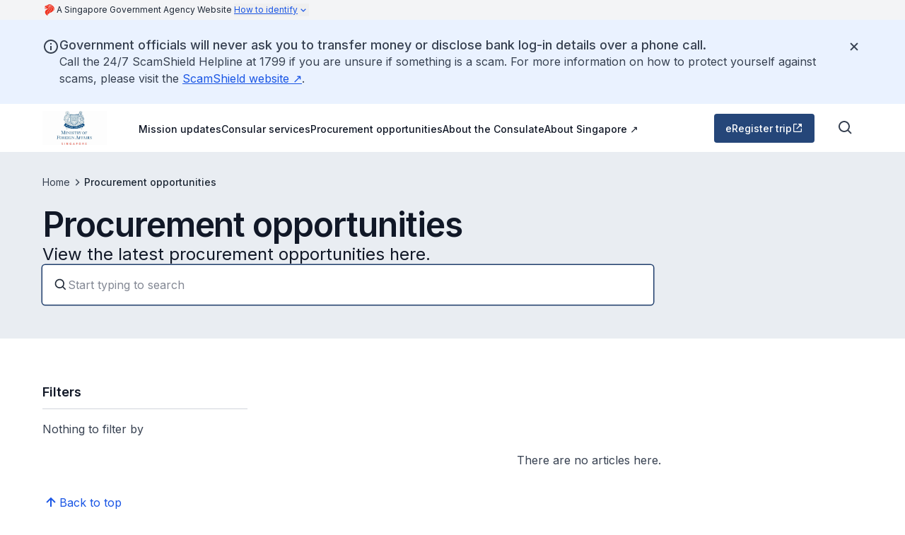

--- FILE ---
content_type: text/html
request_url: https://newyork-consulate.mfa.gov.sg/procurement-opportunities/
body_size: 22565
content:
<!DOCTYPE html><!--vy4tNyNPMz2Y5Y8bRQcO_--><html lang="en" data-theme="isomer-next" class="__variable_f367f3"><head><meta charSet="utf-8"/><meta name="viewport" content="width=device-width, initial-scale=1"/><link rel="preload" href="/_next/static/media/e4af272ccee01ff0-s.p.woff2" as="font" crossorigin="" type="font/woff2"/><link rel="preload" as="image" href="https://isomer-user-content.by.gov.sg/257/ec781a40-389d-4cc8-a7cb-ef29f8caa27f/mfa-logo.png"/><link rel="stylesheet" href="/_next/static/css/081a0afca5a9bd20.css" data-precedence="next"/><link rel="stylesheet" href="/_next/static/css/941bd38a75bfe625.css" data-precedence="next"/><link rel="preload" as="script" fetchPriority="low" href="/_next/static/chunks/webpack-6308c6ad86730642.js"/><script src="/_next/static/chunks/87c73c54-0375ba195de27293.js" async=""></script><script src="/_next/static/chunks/18-135403550e4093a2.js" async=""></script><script src="/_next/static/chunks/main-app-ba823ff3d74a288e.js" async=""></script><script src="/_next/static/chunks/7de6e931-a311cd8d034a4723.js" async=""></script><script src="/_next/static/chunks/186-fc5912894552c8d6.js" async=""></script><script src="/_next/static/chunks/664-6d821dc1aacb6b48.js" async=""></script><script src="/_next/static/chunks/app/%5B%5B...permalink%5D%5D/page-c43a7d49163d25e8.js" async=""></script><script src="/_next/static/chunks/app/layout-c2d92f206004dff4.js" async=""></script><link rel="preload" href="https://assets.wogaa.sg/scripts/wogaa.js" as="script"/><link rel="preconnect" href="https://fonts.gstatic.com" crossorigin="anonymous"/><link rel="dns-prefetch" href="https://fonts.gstatic.com"/><meta name="next-size-adjust" content=""/><title>Procurement opportunities | Consulate of the Republic of Singapore in New York</title><meta name="description" content="View the latest procurement opportunities here."/><meta name="robots" content="index"/><link rel="canonical" href="https://newyork-consulate.mfa.gov.sg/procurement-opportunities/"/><meta property="og:title" content="Procurement opportunities"/><meta property="og:description" content="View the latest procurement opportunities here."/><meta property="og:url" content="https://newyork-consulate.mfa.gov.sg/procurement-opportunities/"/><meta property="og:site_name" content="Consulate of the Republic of Singapore in New York"/><meta property="og:image" content="https://isomer-user-content.by.gov.sg/257/ec781a40-389d-4cc8-a7cb-ef29f8caa27f/mfa-logo.png"/><meta property="og:type" content="website"/><meta name="twitter:card" content="summary_large_image"/><meta name="twitter:title" content="Procurement opportunities"/><meta name="twitter:description" content="View the latest procurement opportunities here."/><meta name="twitter:image" content="https://isomer-user-content.by.gov.sg/257/ec781a40-389d-4cc8-a7cb-ef29f8caa27f/mfa-logo.png"/><link rel="shortcut icon" href="https://isomer-user-content.by.gov.sg/257/9b7fa5b5-496f-4e46-bf6f-ef8fa6876e99/mfa_favicon.ico"/><link rel="icon" href="https://isomer-user-content.by.gov.sg/257/9b7fa5b5-496f-4e46-bf6f-ef8fa6876e99/mfa_favicon.ico"/><script src="/_next/static/chunks/polyfills-42372ed130431b0a.js" noModule=""></script></head><body class="antialiased"><div hidden=""><!--$--><!--/$--></div><header><a class="focus:shadow-focus absolute -left-[150%] -top-[150%] -z-50 bg-base-canvas p-2 focus:left-0 focus:top-0 focus:z-50 focus:bg-utility-highlight focus:text-base-content-strong focus:decoration-transparent focus:outline-0 focus:transition-none focus:hover:decoration-transparent" href="#main-content">Skip to main content</a><div class="bg-base-canvas-backdrop"><div class="mx-auto max-w-screen-xl px-6 md:px-10"><button type="button" tabindex="0" data-react-aria-pressable="true" aria-describedby="masthead-aria" aria-expanded="false" aria-controls="govt-masthead-expandable" class="group flex w-full gap-1 text-start leading-5 outline-none lg:hidden"><span class="sr-only" id="masthead-aria">Click to expand masthead to find out how to identify an official government website</span><svg version="1.1" xmlns="http://www.w3.org/2000/svg" width="32" height="32" viewBox="0 0 32 32" class="h-7 w-5 flex-shrink-0 fill-[#ef3320]"><path d="M5.896 11.185c0 0-0.949 1.341 0.294 3.075 0 0 0.196-0.883 2.159-0.883h2.356c2.225 0 3.893-2.126 2.846-4.319 0 0 1.57 0.164 2.095-0.818 0.523-0.981-0.033-1.374-0.818-1.374h-3.959c0 0.704-1.341 0.802-1.341 0h-2.225c0 0-1.669 0-1.701 1.407 0 0 0.377-0.229 0.752-0.261v0.375c0 0-0.458 0.082-0.671 0.197-0.212 0.114-0.523 0.425-0.228 1.227 0.294 0.801 0.409 1.079 0.409 1.079s0.475-0.41 1.244-0.41h0.9c1.602 0 1.308 1.554-0.295 1.554s-1.815-0.85-1.815-0.85z"></path><path d="M14.255 9.566c0 0 0.54 0.033 0.932-0.31 0 0 3.55 2.765-1.717 8.326-5.268 5.562-1.195 9.162-1.195 9.162s-0.948 0.915-0.409 2.699c0 0-2.191-1.237-3.867-3.338-2.422-3.036-3.902-7.681 2.749-11.386 0 0 4.389-2.208 3.506-5.153z"></path><path d="M8.829 6.343c0 0 0.709-1.265 2.355-1.265 1.298 0 1.594-0.666 1.594-0.666s0.566-1.079 3.424-1.079c2.619 0 4.384 0.873 5.812 2.039 0 0-3.85-2.388-7.645 0.971h-5.54z"></path><path d="M24.839 14.348c-0.109-3.948-3.163-8.179-9.728-7.939 6.413-5.431 17.537 6.695 8.375 13.066 0 0 1.533-2.186 1.353-5.126z"></path><path d="M16.093 6.845c8.005-0.24 10.863 9.357 5.693 13.676l-5.191 2.509c0 0-0.676-2.181 1.833-4.734 2.509-2.551 4.929-7.328-2.006-10.469 0 0 0.131-0.654-0.327-0.981z"></path><path d="M15.678 9.004c0 0 0.393-0.371 0.524-0.676 5.954 2.486 5.017 6.697 1.461 10.23-2.181 2.246-1.505 4.668-1.505 4.668s-2.66 1.657-3.577 3.097c0 0-3.852-3.28 1.483-8.724 5.235-5.344 1.614-8.594 1.614-8.594z"></path></svg><div class="prose-label-sm-regular flex flex-1 flex-wrap gap-1 py-1 text-base-content-medium lg:flex-row"><span>A Singapore Government Agency Website </span><span class="not-sr-only text-link underline group-hover:text-link-hover">How to identify<svg stroke="currentColor" fill="currentColor" stroke-width="0" viewBox="0 0 24 24" aria-hidden="true" class="inline h-4 w-4 shrink-0 transition-all duration-300 ease-in-out rotate-0" height="1em" width="1em" xmlns="http://www.w3.org/2000/svg"><path d="M16.293 9.293 12 13.586 7.707 9.293l-1.414 1.414L12 16.414l5.707-5.707z"></path></svg></span></div></button><div class="hidden items-center gap-1 lg:flex"><svg version="1.1" xmlns="http://www.w3.org/2000/svg" width="32" height="32" viewBox="0 0 32 32" class="h-7 w-5 flex-shrink-0 fill-[#ef3320]"><path d="M5.896 11.185c0 0-0.949 1.341 0.294 3.075 0 0 0.196-0.883 2.159-0.883h2.356c2.225 0 3.893-2.126 2.846-4.319 0 0 1.57 0.164 2.095-0.818 0.523-0.981-0.033-1.374-0.818-1.374h-3.959c0 0.704-1.341 0.802-1.341 0h-2.225c0 0-1.669 0-1.701 1.407 0 0 0.377-0.229 0.752-0.261v0.375c0 0-0.458 0.082-0.671 0.197-0.212 0.114-0.523 0.425-0.228 1.227 0.294 0.801 0.409 1.079 0.409 1.079s0.475-0.41 1.244-0.41h0.9c1.602 0 1.308 1.554-0.295 1.554s-1.815-0.85-1.815-0.85z"></path><path d="M14.255 9.566c0 0 0.54 0.033 0.932-0.31 0 0 3.55 2.765-1.717 8.326-5.268 5.562-1.195 9.162-1.195 9.162s-0.948 0.915-0.409 2.699c0 0-2.191-1.237-3.867-3.338-2.422-3.036-3.902-7.681 2.749-11.386 0 0 4.389-2.208 3.506-5.153z"></path><path d="M8.829 6.343c0 0 0.709-1.265 2.355-1.265 1.298 0 1.594-0.666 1.594-0.666s0.566-1.079 3.424-1.079c2.619 0 4.384 0.873 5.812 2.039 0 0-3.85-2.388-7.645 0.971h-5.54z"></path><path d="M24.839 14.348c-0.109-3.948-3.163-8.179-9.728-7.939 6.413-5.431 17.537 6.695 8.375 13.066 0 0 1.533-2.186 1.353-5.126z"></path><path d="M16.093 6.845c8.005-0.24 10.863 9.357 5.693 13.676l-5.191 2.509c0 0-0.676-2.181 1.833-4.734 2.509-2.551 4.929-7.328-2.006-10.469 0 0 0.131-0.654-0.327-0.981z"></path><path d="M15.678 9.004c0 0 0.393-0.371 0.524-0.676 5.954 2.486 5.017 6.697 1.461 10.23-2.181 2.246-1.505 4.668-1.505 4.668s-2.66 1.657-3.577 3.097c0 0-3.852-3.28 1.483-8.724 5.235-5.344 1.614-8.594 1.614-8.594z"></path></svg><div class="prose-label-sm-regular flex flex-1 flex-wrap gap-1 py-1 text-base-content-medium lg:flex-row"><span>A Singapore Government Agency Website </span><button type="button" tabindex="0" data-react-aria-pressable="true" class="hidden flex-row items-center text-link underline underline-offset-4 outline-0 transition-colors hover:text-link-hover focus-visible:text-content-strong lg:flex">How to identify<svg stroke="currentColor" fill="currentColor" stroke-width="0" viewBox="0 0 24 24" aria-hidden="true" class="h-4 w-4 shrink-0 transition-transform ease-in-out rotate-0" height="1em" width="1em" xmlns="http://www.w3.org/2000/svg"><path d="M16.293 9.293 12 13.586 7.707 9.293l-1.414 1.414L12 16.414l5.707-5.707z"></path></svg></button></div></div></div><div id="govt-masthead-expandable" class="mx-auto max-w-screen-xl px-6 py-2 pb-8 pt-4 text-[#474747] md:px-10 lg:pb-12 lg:pt-10 hidden"><div class="grid grid-cols-[1fr] gap-6 px-px lg:grid-cols-[repeat(auto-fit,_minmax(300px,1fr))] lg:gap-40"><div class="flex gap-2 text-[0.6875rem] lg:gap-4 lg:text-base"><div class="-mt-[0.1rem] lg:mt-[0.2rem]"><svg xmlns="http://www.w3.org/2000/svg" width="17" height="17" viewBox="0 0 17 17" fill="none" class="w-3 fill-[#242425] lg:w-[1.125rem]"><path d="M0.166016 5.6665V9.00067H0.999349V13.9998H0.166016V16.4998H0.999349H3.49935H5.16602H7.66601H9.33268H11.8327H13.4993L15.9993 16.5007V16.4998H16.8327V13.9998H15.9993V9.00067H16.8327V5.6665L8.49935 0.666504L0.166016 5.6665ZM3.49935 13.9998V9.00067H5.16602V13.9998H3.49935ZM7.66601 13.9998V9.00067H9.33268V13.9998H7.66601ZM13.4993 13.9998H11.8327V9.00067H13.4993V13.9998ZM10.166 5.6665C10.166 6.58651 9.41935 7.33317 8.49935 7.33317C7.57935 7.33317 6.83268 6.58651 6.83268 5.6665C6.83268 4.7465 7.57935 3.99984 8.49935 3.99984C9.41935 3.99984 10.166 4.7465 10.166 5.6665Z"></path></svg></div><div><div class="mb-1 font-semibold lg:mb-2">Official website links end with .gov.sg</div><article class="leading-[1.2rem] lg:leading-6">Government agencies communicate via .gov.sg websites (e.g. go.gov.sg/open). <a target="_blank" rel="noopener nofollow" href="https://www.gov.sg/trusted-sites#govsites" class="focus-visible:bg-utility-highlight focus-visible:text-base-content-strong focus-visible:decoration-transparent focus-visible:shadow-focus-visible focus-visible:outline-0 focus-visible:transition-none focus-visible:hover:decoration-transparent outline-0 inline-flex items-center text-link underline underline-offset-4 outline-none visited:text-link-visited hover:text-link-hover">Trusted websites<svg version="1.1" xmlns="http://www.w3.org/2000/svg" width="18" height="18" viewBox="0 0 32 32" class="ml-0.5 w-3 fill-current lg:w-auto"><path d="M18.667 4v2.667h4c0.186-0.020 0.374-0.020 0.56 0l-2.667 2.667-6.973 6.987 1.88 1.88 9.733-9.667c0.092 0.257 0.137 0.528 0.133 0.8v4h2.667v-9.333h-9.333z"></path><path d="M22.667 25.333h-16v-16h8v-2.667h-8c-1.473 0-2.667 1.194-2.667 2.667v16c0 1.473 1.194 2.667 2.667 2.667h16c1.473 0 2.667-1.194 2.667-2.667v-8h-2.667v8z"></path></svg></a></article></div></div><div class="flex gap-2 text-[0.6875rem] lg:gap-4 lg:text-base"><div class="-mt-[0.1rem]"><svg xmlns="http://www.w3.org/2000/svg" width="15" height="18" viewBox="0 0 15 18" fill="none" class="inline-block w-3 fill-[#242425] lg:w-[1.125rem]"><path d="M14.1663 9.00008C14.1663 8.08091 13.4188 7.33342 12.4997 7.33342H11.6663V4.83342C11.6663 2.53591 9.79717 0.666748 7.49967 0.666748C5.20217 0.666748 3.33301 2.53591 3.33301 4.83342V7.33342H2.49967C1.58051 7.33342 0.833008 8.08091 0.833008 9.00008V15.6667C0.833008 16.5859 1.58051 17.3334 2.49967 17.3334H12.4997C13.4188 17.3334 14.1663 16.5859 14.1663 15.6667V9.00008ZM4.99967 4.83342C4.99967 3.45508 6.12134 2.33341 7.49967 2.33341C8.87801 2.33341 9.99967 3.45508 9.99967 4.83342V7.33342H4.99967V4.83342Z"></path></svg></div><div><div class="mb-1 font-semibold lg:mb-2">Secure websites use HTTPS</div><article>Look for a <b>lock</b> (<svg xmlns="http://www.w3.org/2000/svg" width="15" height="18" viewBox="0 0 15 18" fill="none" class="mb-[0.1875rem] inline-block h-[0.6rem] w-[0.6rem] fill-[#242425] lg:h-auto lg:w-auto"><path d="M14.1663 9.00008C14.1663 8.08091 13.4188 7.33342 12.4997 7.33342H11.6663V4.83342C11.6663 2.53591 9.79717 0.666748 7.49967 0.666748C5.20217 0.666748 3.33301 2.53591 3.33301 4.83342V7.33342H2.49967C1.58051 7.33342 0.833008 8.08091 0.833008 9.00008V15.6667C0.833008 16.5859 1.58051 17.3334 2.49967 17.3334H12.4997C13.4188 17.3334 14.1663 16.5859 14.1663 15.6667V9.00008ZM4.99967 4.83342C4.99967 3.45508 6.12134 2.33341 7.49967 2.33341C8.87801 2.33341 9.99967 3.45508 9.99967 4.83342V7.33342H4.99967V4.83342Z"></path></svg>) or https:// as an added precaution. Share sensitive information only on official, secure websites.</article></div></div></div></div></div><div class="bg-utility-feedback-info-faint"><div class="relative mx-auto flex max-w-screen-xl flex-row gap-4 px-6 py-8 text-base-content md:px-10 md:py-6"><svg stroke="currentColor" fill="currentColor" stroke-width="0" viewBox="0 0 24 24" class="mt-0.5 h-6 w-6 shrink-0" height="1em" width="1em" xmlns="http://www.w3.org/2000/svg"><path d="M12 2C6.486 2 2 6.486 2 12s4.486 10 10 10 10-4.486 10-10S17.514 2 12 2zm0 18c-4.411 0-8-3.589-8-8s3.589-8 8-8 8 3.589 8 8-3.589 8-8 8z"></path><path d="M11 11h2v6h-2zm0-4h2v2h-2z"></path></svg><div class="flex flex-1 flex-col gap-1"><h2 class="prose-headline-lg-medium">Government officials will never ask you to transfer money or disclose bank log-in details over a phone call.</h2><div class="[&amp;_p]:!mb-0 [&amp;_p]:!mt-0"><p class="[&amp;:not(:first-child)]:mt-6 [&amp;:not(:last-child)]:mb-6 after:[&amp;_a[target*=&quot;blank&quot;]]:content-[&#x27;_↗&#x27;] [&amp;_a]:text-link [&amp;_a]:underline [&amp;_a]:outline-none visited:[&amp;_a]:text-link-visited hover:[&amp;_a]:text-link-hover focus-visible:[&amp;_a]:bg-utility-highlight focus-visible:[&amp;_a]:text-base-content-strong focus-visible:[&amp;_a]:decoration-transparent focus-visible:[&amp;_a]:shadow-focus-visible focus-visible:[&amp;_a]:transition-none prose-body-base">Call the 24/7 ScamShield Helpline at 1799 if you are unsure if something is a scam. For more information on how to protect yourself against scams, please visit the <a target="_blank" rel="noopener nofollow" class="focus-visible:bg-utility-highlight focus-visible:text-base-content-strong focus-visible:decoration-transparent focus-visible:shadow-focus-visible focus-visible:outline-0 focus-visible:transition-none focus-visible:hover:decoration-transparent outline-none outline-0" href="https://www.scamshield.gov.sg/i-want-protection-from-scams/learn-to-recognise-scams/government-officials-impersonation-scams/">ScamShield website</a>.</p></div></div><div aria-hidden="true" class="flex h-6 w-6 shrink-0"></div><button type="button" tabindex="0" data-react-aria-pressable="true" aria-label="Dismiss notification temporarily" class="outline outline-offset-2 outline-link box-border flex cursor-pointer items-center justify-center rounded text-center transition bg-transparent active:bg-base-canvas-backdrop/80 hover:bg-base-canvas-backdrop/50 h-12 w-12 p-2 outline-0 text-base-content absolute right-3 top-[22px] md:right-7 md:top-3.5"><svg stroke="currentColor" fill="currentColor" stroke-width="0" viewBox="0 0 24 24" class="h-6 w-6" height="1em" width="1em" xmlns="http://www.w3.org/2000/svg"><path d="m16.192 6.344-4.243 4.242-4.242-4.242-1.414 1.414L10.535 12l-4.242 4.242 1.414 1.414 4.242-4.242 4.243 4.242 1.414-1.414L13.364 12l4.242-4.242z"></path></svg></button></div></div><div class="relative flex flex-col"><div class="flex min-h-16 w-full bg-white lg:min-h-[4.25rem]"><div class="mx-auto flex w-full max-w-screen-xl items-center justify-between gap-x-4 pl-6 pr-3 md:px-10"><a class="outline outline-offset-2 outline-link outline-0 flex flex-shrink-0 rounded focus-visible:bg-utility-highlight" href="/"><img src="https://isomer-user-content.by.gov.sg/257/ec781a40-389d-4cc8-a7cb-ef29f8caa27f/mfa-logo.png" alt="Consulate of the Republic of Singapore in New York" width="100%" height="auto" class="object-contain object-left max-h-[48px] max-w-[128px]" loading="eager"/></a><div class="flex w-full flex-col items-center justify-between"><div class="flex w-full items-center justify-end"><ul class="hidden flex-1 items-center gap-x-4 pl-2 lg:flex"><li class="group prose-label-md-medium flex flex-row items-center gap-0.5 border-b-2 border-transparent pb-5 pt-6 text-base-content-strong outline-0 transition-colors hover:text-brand-interaction-hover motion-reduce:transition-none"><a class="outline outline-offset-2 outline-link outline-0 focus-visible:bg-utility-highlight focus-visible:text-base-content-strong focus-visible:decoration-transparent focus-visible:shadow-focus-visible focus-visible:outline-0 focus-visible:transition-none focus-visible:hover:decoration-transparent" href="/mission-updates/">Mission updates</a></li><li class="group prose-label-md-medium flex flex-row items-center gap-0.5 border-b-2 border-transparent pb-5 pt-6 text-base-content-strong outline-0 transition-colors hover:text-brand-interaction-hover motion-reduce:transition-none"><a class="outline outline-offset-2 outline-link outline-0 focus-visible:bg-utility-highlight focus-visible:text-base-content-strong focus-visible:decoration-transparent focus-visible:shadow-focus-visible focus-visible:outline-0 focus-visible:transition-none focus-visible:hover:decoration-transparent" href="/consular-services/">Consular services</a></li><li class="group prose-label-md-medium flex flex-row items-center gap-0.5 border-b-2 border-transparent pb-5 pt-6 text-base-content-strong outline-0 transition-colors hover:text-brand-interaction-hover motion-reduce:transition-none"><a class="outline outline-offset-2 outline-link outline-0 focus-visible:bg-utility-highlight focus-visible:text-base-content-strong focus-visible:decoration-transparent focus-visible:shadow-focus-visible focus-visible:outline-0 focus-visible:transition-none focus-visible:hover:decoration-transparent" href="/procurement-opportunities/">Procurement opportunities</a></li><li class="group prose-label-md-medium flex flex-row items-center gap-0.5 border-b-2 border-transparent pb-5 pt-6 text-base-content-strong outline-0 transition-colors hover:text-brand-interaction-hover motion-reduce:transition-none"><a class="outline outline-offset-2 outline-link outline-0 focus-visible:bg-utility-highlight focus-visible:text-base-content-strong focus-visible:decoration-transparent focus-visible:shadow-focus-visible focus-visible:outline-0 focus-visible:transition-none focus-visible:hover:decoration-transparent" href="/about-the-consulate/">About the Consulate</a></li><li class="group prose-label-md-medium flex flex-row items-center gap-0.5 border-b-2 border-transparent pb-5 pt-6 text-base-content-strong outline-0 transition-colors hover:text-brand-interaction-hover motion-reduce:transition-none"><a target="_blank" rel="noopener nofollow" class="outline outline-offset-2 outline-link after:content-[&#x27;_↗&#x27;] outline-0 focus-visible:bg-utility-highlight focus-visible:text-base-content-strong focus-visible:decoration-transparent focus-visible:shadow-focus-visible focus-visible:outline-0 focus-visible:transition-none focus-visible:hover:decoration-transparent" href="https://www.mfa.gov.sg/about-singapore/">About Singapore</a></li></ul><a target="_blank" rel="noopener nofollow" class="focus-visible:bg-utility-highlight focus-visible:text-base-content-strong focus-visible:decoration-transparent focus-visible:shadow-focus-visible focus-visible:outline-0 focus-visible:transition-none focus-visible:hover:decoration-transparent outline outline-offset-2 outline-link box-border w-fit cursor-pointer items-center gap-2 rounded text-center transition outline-0 prose-label-md-medium px-4 py-2.5 bg-brand-canvas-inverse text-base-content-inverse active:bg-brand-interaction-pressed hover:bg-brand-interaction-hover hover:text-base-content-inverse align-content align-content mx-5 hidden h-fit lg:flex" href="https://eregister.mfa.gov.sg/">eRegister trip<svg stroke="currentColor" fill="currentColor" stroke-width="0" viewBox="0 0 24 24" class="h-auto flex-shrink-0 w-3.5 lg:w-4" height="1em" width="1em" xmlns="http://www.w3.org/2000/svg"><path d="m13 3 3.293 3.293-7 7 1.414 1.414 7-7L21 11V3z"></path><path d="M19 19H5V5h7l-2-2H5c-1.103 0-2 .897-2 2v14c0 1.103.897 2 2 2h14c1.103 0 2-.897 2-2v-5l-2-2v7z"></path></svg></a><div class="flex flex-row gap-1"><div class="flex h-[68px] items-center"><button type="button" tabindex="0" data-react-aria-pressable="true" aria-label="Open search bar" class="outline outline-offset-2 outline-link box-border flex cursor-pointer items-center justify-center rounded text-center transition bg-transparent active:bg-base-canvas-backdrop/80 hover:bg-base-canvas-backdrop/50 h-12 w-12 p-2 outline-0 text-base-content"><svg stroke="currentColor" fill="currentColor" stroke-width="0" viewBox="0 0 24 24" class="h-6 w-6" height="1em" width="1em" xmlns="http://www.w3.org/2000/svg"><path d="M10 18a7.952 7.952 0 0 0 4.897-1.688l4.396 4.396 1.414-1.414-4.396-4.396A7.952 7.952 0 0 0 18 10c0-4.411-3.589-8-8-8s-8 3.589-8 8 3.589 8 8 8zm0-14c3.309 0 6 2.691 6 6s-2.691 6-6 6-6-2.691-6-6 2.691-6 6-6z"></path></svg></button></div><div class="flex h-[68px] items-center lg:hidden"><button type="button" tabindex="0" data-react-aria-pressable="true" aria-label="Open navigation menu" class="outline outline-offset-2 outline-link box-border flex cursor-pointer items-center justify-center rounded text-center transition bg-transparent active:bg-base-canvas-backdrop/80 hover:bg-base-canvas-backdrop/50 h-12 w-12 p-2 outline-0 text-base-content"><svg stroke="currentColor" fill="currentColor" stroke-width="0" viewBox="0 0 24 24" class="h-6 w-6" height="1em" width="1em" xmlns="http://www.w3.org/2000/svg"><path d="M4 6h16v2H4zm0 5h16v2H4zm0 5h16v2H4z"></path></svg></button></div></div></div></div></div></div><div class="mx-auto mb-4 w-full max-w-screen-xl px-6 lg:px-10 hidden"><div id="searchsg-searchbar" class="h-[3.25rem] lg:h-16"></div></div></div></header><main id="main-content" tabindex="-1" class="focus-visible:outline-none"><div class="bg-brand-canvas text-base-content-strong"><div class="mx-auto flex max-w-screen-xl flex-col gap-8 px-6 py-8 md:px-10"><div class="flex flex-col"><div aria-label="Breadcrumb" role="navigation" class="flex flex-wrap gap-1"><ol class="m-0 flex list-none flex-wrap items-center gap-1 p-0"><li class="flex items-center gap-1"><a class="focus-visible:bg-utility-highlight focus-visible:text-base-content-strong focus-visible:decoration-transparent focus-visible:shadow-focus-visible focus-visible:outline-0 focus-visible:transition-none focus-visible:hover:decoration-transparent outline-none outline-0 prose-label-md-regular line-clamp-1 underline decoration-transparent underline-offset-4 transition current:prose-label-md-medium hover:decoration-inherit current:hover:decoration-transparent text-base-content active:text-interaction-link-active current:text-base-content-medium" href="/">Home</a><svg stroke="currentColor" fill="currentColor" stroke-width="0" viewBox="0 0 24 24" aria-hidden="true" class="h-5 w-5 flex-shrink-0 text-base-content-subtle" height="1em" width="1em" xmlns="http://www.w3.org/2000/svg"><path d="M10.707 17.707 16.414 12l-5.707-5.707-1.414 1.414L13.586 12l-4.293 4.293z"></path></svg></li><li class="flex items-center gap-1"><span class="focus-visible:bg-utility-highlight focus-visible:text-base-content-strong focus-visible:decoration-transparent focus-visible:shadow-focus-visible focus-visible:outline-0 focus-visible:transition-none focus-visible:hover:decoration-transparent outline-none outline-0 prose-label-md-regular line-clamp-1 underline decoration-transparent underline-offset-4 transition current:prose-label-md-medium hover:decoration-inherit current:hover:decoration-transparent text-base-content active:text-interaction-link-active current:text-base-content-medium" aria-current="page" data-current="true">Procurement opportunities</span></li></ol></div><div class="mt-8 flex max-w-[54rem] flex-col gap-5 md:mt-6"><h1 class="prose-display-lg break-words">Procurement opportunities</h1><p class="prose-title-lg-regular">View the latest procurement opportunities here.</p></div></div><div class="max-w-[54rem] pb-4"><div class="flex flex-col gap-2"><div class="group flex items-center gap-4 overflow-hidden rounded bg-white py-1 pl-4 shadow-[0_0_0_1.5px] forced-colors:bg-[Field] shadow-brand-interaction forced-colors:border-[ButtonBorder]"><svg stroke="currentColor" fill="currentColor" stroke-width="0" viewBox="0 0 24 24" aria-hidden="true" class="h-5 w-5 text-base-content-medium forced-colors:text-[ButtonText]" height="1em" width="1em" xmlns="http://www.w3.org/2000/svg"><path d="M10 18a7.952 7.952 0 0 0 4.897-1.688l4.396 4.396 1.414-1.414-4.396-4.396A7.952 7.952 0 0 0 18 10c0-4.411-3.589-8-8-8s-8 3.589-8 8 3.589 8 8 8zm0-14c3.309 0 6 2.691 6 6s-2.691 6-6 6-6-2.691-6-6 2.691-6 6-6z"></path></svg><input aria-label="Start typing to search" type="search" placeholder="Start typing to search" tabindex="0" id="react-aria-_R_4mlubrb_" aria-describedby="react-aria-_R_4mlubrbH3_ react-aria-_R_4mlubrbH4_" class="prose-body-base min-w-0 flex-1 text-base-content outline outline-0 placeholder:text-interaction-support-placeholder disabled:text-interaction-support-placeholder bg-transparent [&amp;::-webkit-search-cancel-button]:hidden" value=""/><button type="button" tabindex="0" data-react-aria-pressable="true" aria-label="Clear search field" class="outline outline-offset-2 outline-link box-border flex cursor-pointer items-center justify-center rounded text-center transition bg-transparent active:bg-base-canvas-backdrop/80 hover:bg-base-canvas-backdrop/50 h-12 w-12 p-2 outline-0 text-base-content invisible"><svg stroke="currentColor" fill="currentColor" stroke-width="0" viewBox="0 0 24 24" class="h-6 w-6" height="1em" width="1em" xmlns="http://www.w3.org/2000/svg"><path d="m16.192 6.344-4.243 4.242-4.242-4.242-1.414 1.414L10.535 12l-4.242 4.242 1.414 1.414 4.242-4.242 4.243 4.242 1.414-1.414L13.364 12l4.242-4.242z"></path></svg></button></div></div></div></div></div><div class="relative mx-auto grid max-w-screen-xl grid-cols-12 px-6 pb-16 pt-8 md:px-10"><div class="relative col-span-12 pb-2 pt-8 lg:col-span-3 lg:pb-10 hidden lg:block"><span hidden="" style="position:fixed;top:1px;left:1px;width:1px;height:0;padding:0;margin:-1px;overflow:hidden;clip:rect(0, 0, 0, 0);white-space:nowrap;border-width:0;display:none"></span><aside class="hidden lg:block"><div class="flex flex-row items-center justify-between gap-4 border-b border-b-base-divider-medium pb-3"><h2 class="prose-headline-lg-semibold text-base-content-strong">Filters</h2></div><p class="prose-body-base py-4 italic text-base-content">Nothing to filter by</p></aside><a href="#" class="focus-visible:bg-utility-highlight focus-visible:text-base-content-strong focus-visible:decoration-transparent focus-visible:shadow-focus-visible focus-visible:outline-0 focus-visible:transition-none focus-visible:hover:decoration-transparent prose-body-base sticky top-8 mb-8 mt-16 items-center text-link underline-offset-4 first:mt-0 hover:underline hidden lg:inline-flex"><svg stroke="currentColor" fill="currentColor" stroke-width="0" viewBox="0 0 24 24" aria-hidden="true" class="h-6 w-6" height="1em" width="1em" xmlns="http://www.w3.org/2000/svg"><path d="M11 8.414V18h2V8.414l4.293 4.293 1.414-1.414L12 4.586l-6.707 6.707 1.414 1.414z"></path></svg>Back to top</a></div><div class="col-span-12 flex flex-col gap-8 lg:col-span-9 lg:ml-24 pt-0"><div class="flex w-full flex-col gap-3"><p class="prose-body-base py-32 text-center text-base-content">There are no articles here.</p></div></div></div></main><footer class="bg-base-canvas-inverse text-base-content-inverse"><div class="flex flex-col gap-8 px-6 py-11 md:px-10 lg:hidden lg:py-16"><h2 class="prose-display-sm">Consulate of the Republic of Singapore in New York</h2><div class="prose-body-sm flex flex-col gap-8 lg:flex-row lg:gap-10"><div class="flex flex-col gap-3 lg:w-64"><a class="outline-0 focus-visible:bg-utility-highlight focus-visible:text-base-content-strong focus-visible:decoration-transparent focus-visible:shadow-focus-visible focus-visible:outline-0 focus-visible:transition-none focus-visible:hover:decoration-transparent prose-body-sm line-clamp-1 flex w-fit items-center gap-1 text-base-content-inverse outline-none hover:text-base-content-inverse hover:underline hover:underline-offset-4 focus-visible:-m-0.5 focus-visible:p-0.5 focus-visible:shadow-none" href="/mission-updates/">Mission updates</a><a class="outline-0 focus-visible:bg-utility-highlight focus-visible:text-base-content-strong focus-visible:decoration-transparent focus-visible:shadow-focus-visible focus-visible:outline-0 focus-visible:transition-none focus-visible:hover:decoration-transparent prose-body-sm line-clamp-1 flex w-fit items-center gap-1 text-base-content-inverse outline-none hover:text-base-content-inverse hover:underline hover:underline-offset-4 focus-visible:-m-0.5 focus-visible:p-0.5 focus-visible:shadow-none" href="/consular-services/">Consular services</a><a class="outline-0 focus-visible:bg-utility-highlight focus-visible:text-base-content-strong focus-visible:decoration-transparent focus-visible:shadow-focus-visible focus-visible:outline-0 focus-visible:transition-none focus-visible:hover:decoration-transparent prose-body-sm line-clamp-1 flex w-fit items-center gap-1 text-base-content-inverse outline-none hover:text-base-content-inverse hover:underline hover:underline-offset-4 focus-visible:-m-0.5 focus-visible:p-0.5 focus-visible:shadow-none" href="/procurement-opportunities/">Procurement opportunities</a><a class="outline-0 focus-visible:bg-utility-highlight focus-visible:text-base-content-strong focus-visible:decoration-transparent focus-visible:shadow-focus-visible focus-visible:outline-0 focus-visible:transition-none focus-visible:hover:decoration-transparent prose-body-sm line-clamp-1 flex w-fit items-center gap-1 text-base-content-inverse outline-none hover:text-base-content-inverse hover:underline hover:underline-offset-4 focus-visible:-m-0.5 focus-visible:p-0.5 focus-visible:shadow-none" href="/about-the-consulate/">About the Consulate</a><a target="_blank" rel="noopener nofollow" class="outline-0 focus-visible:bg-utility-highlight focus-visible:text-base-content-strong focus-visible:decoration-transparent focus-visible:shadow-focus-visible focus-visible:outline-0 focus-visible:transition-none focus-visible:hover:decoration-transparent prose-body-sm line-clamp-1 flex w-fit items-center gap-1 text-base-content-inverse outline-none hover:text-base-content-inverse hover:underline hover:underline-offset-4 focus-visible:-m-0.5 focus-visible:p-0.5 focus-visible:shadow-none" href="https://www.mfa.gov.sg/about-singapore/">About Singapore<svg stroke="currentColor" fill="currentColor" stroke-width="0" viewBox="0 0 24 24" class="h-auto w-3.5 flex-shrink-0 lg:w-4" height="1em" width="1em" xmlns="http://www.w3.org/2000/svg"><path d="m13 3 3.293 3.293-7 7 1.414 1.414 7-7L21 11V3z"></path><path d="M19 19H5V5h7l-2-2H5c-1.103 0-2 .897-2 2v14c0 1.103.897 2 2 2h14c1.103 0 2-.897 2-2v-5l-2-2v7z"></path></svg></a></div><div class="flex flex-col gap-3 lg:w-64"><a target="_blank" rel="noopener nofollow" class="outline-0 focus-visible:bg-utility-highlight focus-visible:text-base-content-strong focus-visible:decoration-transparent focus-visible:shadow-focus-visible focus-visible:outline-0 focus-visible:transition-none focus-visible:hover:decoration-transparent prose-body-sm line-clamp-1 flex w-fit items-center gap-1 text-base-content-inverse outline-none hover:text-base-content-inverse hover:underline hover:underline-offset-4 focus-visible:-m-0.5 focus-visible:p-0.5 focus-visible:shadow-none" href="https://www.mfa.gov.sg">MFA Home<svg stroke="currentColor" fill="currentColor" stroke-width="0" viewBox="0 0 24 24" class="h-auto w-3.5 flex-shrink-0 lg:w-4" height="1em" width="1em" xmlns="http://www.w3.org/2000/svg"><path d="m13 3 3.293 3.293-7 7 1.414 1.414 7-7L21 11V3z"></path><path d="M19 19H5V5h7l-2-2H5c-1.103 0-2 .897-2 2v14c0 1.103.897 2 2 2h14c1.103 0 2-.897 2-2v-5l-2-2v7z"></path></svg></a></div></div><div class="flex flex-col gap-6 lg:w-fit"><div class="flex flex-col gap-5"><h3 class="prose-headline-base-medium">Reach us</h3><div class="flex flex-row flex-wrap gap-7"><a target="_blank" rel="noopener nofollow" class="outline-0 focus-visible:bg-utility-highlight focus-visible:text-base-content-strong focus-visible:decoration-transparent focus-visible:shadow-focus-visible focus-visible:outline-0 focus-visible:transition-none focus-visible:hover:decoration-transparent prose-body-sm line-clamp-1 flex w-fit items-center gap-1 text-base-content-inverse outline-none hover:text-base-content-inverse hover:underline hover:underline-offset-4 focus-visible:-m-0.5 focus-visible:p-0.5 focus-visible:shadow-none" aria-label="facebook page" href="https://www.facebook.com/SingaporeMFA/"><svg stroke="currentColor" fill="currentColor" stroke-width="0" viewBox="0 0 512 512" class="h-auto w-6" height="1em" width="1em" xmlns="http://www.w3.org/2000/svg"><path d="M504 256C504 119 393 8 256 8S8 119 8 256c0 123.78 90.69 226.38 209.25 245V327.69h-63V256h63v-54.64c0-62.15 37-96.48 93.67-96.48 27.14 0 55.52 4.84 55.52 4.84v61h-31.28c-30.8 0-40.41 19.12-40.41 38.73V256h68.78l-11 71.69h-57.78V501C413.31 482.38 504 379.78 504 256z"></path></svg></a><a target="_blank" rel="noopener nofollow" class="outline-0 focus-visible:bg-utility-highlight focus-visible:text-base-content-strong focus-visible:decoration-transparent focus-visible:shadow-focus-visible focus-visible:outline-0 focus-visible:transition-none focus-visible:hover:decoration-transparent prose-body-sm line-clamp-1 flex w-fit items-center gap-1 text-base-content-inverse outline-none hover:text-base-content-inverse hover:underline hover:underline-offset-4 focus-visible:-m-0.5 focus-visible:p-0.5 focus-visible:shadow-none" aria-label="X page" href="https://twitter.com/mfasg/"><svg stroke="currentColor" fill="currentColor" stroke-width="0" viewBox="0 0 512 512" class="h-auto w-6" height="1em" width="1em" xmlns="http://www.w3.org/2000/svg"><path d="M389.2 48h70.6L305.6 224.2 487 464H345L233.7 318.6 106.5 464H35.8L200.7 275.5 26.8 48H172.4L272.9 180.9 389.2 48zM364.4 421.8h39.1L151.1 88h-42L364.4 421.8z"></path></svg></a><a target="_blank" rel="noopener nofollow" class="outline-0 focus-visible:bg-utility-highlight focus-visible:text-base-content-strong focus-visible:decoration-transparent focus-visible:shadow-focus-visible focus-visible:outline-0 focus-visible:transition-none focus-visible:hover:decoration-transparent prose-body-sm line-clamp-1 flex w-fit items-center gap-1 text-base-content-inverse outline-none hover:text-base-content-inverse hover:underline hover:underline-offset-4 focus-visible:-m-0.5 focus-visible:p-0.5 focus-visible:shadow-none" aria-label="instagram page" href="https://www.instagram.com/mfa_sg/"><svg stroke="currentColor" fill="currentColor" stroke-width="0" viewBox="0 0 448 512" class="h-auto w-6" height="1em" width="1em" xmlns="http://www.w3.org/2000/svg"><path d="M224.1 141c-63.6 0-114.9 51.3-114.9 114.9s51.3 114.9 114.9 114.9S339 319.5 339 255.9 287.7 141 224.1 141zm0 189.6c-41.1 0-74.7-33.5-74.7-74.7s33.5-74.7 74.7-74.7 74.7 33.5 74.7 74.7-33.6 74.7-74.7 74.7zm146.4-194.3c0 14.9-12 26.8-26.8 26.8-14.9 0-26.8-12-26.8-26.8s12-26.8 26.8-26.8 26.8 12 26.8 26.8zm76.1 27.2c-1.7-35.9-9.9-67.7-36.2-93.9-26.2-26.2-58-34.4-93.9-36.2-37-2.1-147.9-2.1-184.9 0-35.8 1.7-67.6 9.9-93.9 36.1s-34.4 58-36.2 93.9c-2.1 37-2.1 147.9 0 184.9 1.7 35.9 9.9 67.7 36.2 93.9s58 34.4 93.9 36.2c37 2.1 147.9 2.1 184.9 0 35.9-1.7 67.7-9.9 93.9-36.2 26.2-26.2 34.4-58 36.2-93.9 2.1-37 2.1-147.8 0-184.8zM398.8 388c-7.8 19.6-22.9 34.7-42.6 42.6-29.5 11.7-99.5 9-132.1 9s-102.7 2.6-132.1-9c-19.6-7.8-34.7-22.9-42.6-42.6-11.7-29.5-9-99.5-9-132.1s-2.6-102.7 9-132.1c7.8-19.6 22.9-34.7 42.6-42.6 29.5-11.7 99.5-9 132.1-9s102.7-2.6 132.1 9c19.6 7.8 34.7 22.9 42.6 42.6 11.7 29.5 9 99.5 9 132.1s2.7 102.7-9 132.1z"></path></svg></a></div></div><div class="prose-body-sm flex flex-col gap-3"><a class="outline-0 focus-visible:bg-utility-highlight focus-visible:text-base-content-strong focus-visible:decoration-transparent focus-visible:shadow-focus-visible focus-visible:outline-0 focus-visible:transition-none focus-visible:hover:decoration-transparent prose-body-sm line-clamp-1 flex w-fit items-center gap-1 text-base-content-inverse outline-none hover:text-base-content-inverse hover:underline hover:underline-offset-4 focus-visible:-m-0.5 focus-visible:p-0.5 focus-visible:shadow-none" href="/contact-us/">Contact</a><a target="_blank" rel="noopener nofollow" class="outline-0 focus-visible:bg-utility-highlight focus-visible:text-base-content-strong focus-visible:decoration-transparent focus-visible:shadow-focus-visible focus-visible:outline-0 focus-visible:transition-none focus-visible:hover:decoration-transparent prose-body-sm line-clamp-1 flex w-fit items-center gap-1 text-base-content-inverse outline-none hover:text-base-content-inverse hover:underline hover:underline-offset-4 focus-visible:-m-0.5 focus-visible:p-0.5 focus-visible:shadow-none" href="mailto:mfa@mfa.gov.sg">Feedback<svg stroke="currentColor" fill="currentColor" stroke-width="0" viewBox="0 0 24 24" class="h-auto w-3.5 flex-shrink-0 lg:w-4" height="1em" width="1em" xmlns="http://www.w3.org/2000/svg"><path d="m13 3 3.293 3.293-7 7 1.414 1.414 7-7L21 11V3z"></path><path d="M19 19H5V5h7l-2-2H5c-1.103 0-2 .897-2 2v14c0 1.103.897 2 2 2h14c1.103 0 2-.897 2-2v-5l-2-2v7z"></path></svg></a></div></div><div class="flex flex-col gap-9"><div class="flex h-full"><div class="flex flex-col justify-end gap-4 lg:gap-2"><p class="prose-label-md-regular text-base-content-inverse-subtle">© <!-- -->2026<!-- --> <!-- -->Government of Singapore<!-- -->, last updated<!-- --> <!-- -->5 January 2026</p><div class="prose-body-sm flex flex-col gap-3 lg:flex-row lg:gap-8"><a target="_blank" rel="noopener nofollow" class="outline-0 focus-visible:bg-utility-highlight focus-visible:text-base-content-strong focus-visible:decoration-transparent focus-visible:shadow-focus-visible focus-visible:outline-0 focus-visible:transition-none focus-visible:hover:decoration-transparent prose-body-sm line-clamp-1 flex w-fit items-center gap-1 text-base-content-inverse outline-none hover:text-base-content-inverse hover:underline hover:underline-offset-4 focus-visible:-m-0.5 focus-visible:p-0.5 focus-visible:shadow-none" href="https://go.gov.sg/report-vulnerability">Report Vulnerability<svg stroke="currentColor" fill="currentColor" stroke-width="0" viewBox="0 0 24 24" class="h-auto w-3.5 flex-shrink-0 lg:w-4" height="1em" width="1em" xmlns="http://www.w3.org/2000/svg"><path d="m13 3 3.293 3.293-7 7 1.414 1.414 7-7L21 11V3z"></path><path d="M19 19H5V5h7l-2-2H5c-1.103 0-2 .897-2 2v14c0 1.103.897 2 2 2h14c1.103 0 2-.897 2-2v-5l-2-2v7z"></path></svg></a><a target="_blank" rel="noopener nofollow" class="outline-0 focus-visible:bg-utility-highlight focus-visible:text-base-content-strong focus-visible:decoration-transparent focus-visible:shadow-focus-visible focus-visible:outline-0 focus-visible:transition-none focus-visible:hover:decoration-transparent prose-body-sm line-clamp-1 flex w-fit items-center gap-1 text-base-content-inverse outline-none hover:text-base-content-inverse hover:underline hover:underline-offset-4 focus-visible:-m-0.5 focus-visible:p-0.5 focus-visible:shadow-none" href="https://www.mfa.gov.sg/privacy-statement/">Privacy Statement<svg stroke="currentColor" fill="currentColor" stroke-width="0" viewBox="0 0 24 24" class="h-auto w-3.5 flex-shrink-0 lg:w-4" height="1em" width="1em" xmlns="http://www.w3.org/2000/svg"><path d="m13 3 3.293 3.293-7 7 1.414 1.414 7-7L21 11V3z"></path><path d="M19 19H5V5h7l-2-2H5c-1.103 0-2 .897-2 2v14c0 1.103.897 2 2 2h14c1.103 0 2-.897 2-2v-5l-2-2v7z"></path></svg></a><a target="_blank" rel="noopener nofollow" class="outline-0 focus-visible:bg-utility-highlight focus-visible:text-base-content-strong focus-visible:decoration-transparent focus-visible:shadow-focus-visible focus-visible:outline-0 focus-visible:transition-none focus-visible:hover:decoration-transparent prose-body-sm line-clamp-1 flex w-fit items-center gap-1 text-base-content-inverse outline-none hover:text-base-content-inverse hover:underline hover:underline-offset-4 focus-visible:-m-0.5 focus-visible:p-0.5 focus-visible:shadow-none" href="https://www.mfa.gov.sg/terms-of-use/">Terms of Use<svg stroke="currentColor" fill="currentColor" stroke-width="0" viewBox="0 0 24 24" class="h-auto w-3.5 flex-shrink-0 lg:w-4" height="1em" width="1em" xmlns="http://www.w3.org/2000/svg"><path d="m13 3 3.293 3.293-7 7 1.414 1.414 7-7L21 11V3z"></path><path d="M19 19H5V5h7l-2-2H5c-1.103 0-2 .897-2 2v14c0 1.103.897 2 2 2h14c1.103 0 2-.897 2-2v-5l-2-2v7z"></path></svg></a><a target="_blank" rel="noopener nofollow" class="outline-0 focus-visible:bg-utility-highlight focus-visible:text-base-content-strong focus-visible:decoration-transparent focus-visible:shadow-focus-visible focus-visible:outline-0 focus-visible:transition-none focus-visible:hover:decoration-transparent prose-body-sm line-clamp-1 flex w-fit items-center gap-1 text-base-content-inverse outline-none hover:text-base-content-inverse hover:underline hover:underline-offset-4 focus-visible:-m-0.5 focus-visible:p-0.5 focus-visible:shadow-none" href="https://www.reach.gov.sg">REACH<svg stroke="currentColor" fill="currentColor" stroke-width="0" viewBox="0 0 24 24" class="h-auto w-3.5 flex-shrink-0 lg:w-4" height="1em" width="1em" xmlns="http://www.w3.org/2000/svg"><path d="m13 3 3.293 3.293-7 7 1.414 1.414 7-7L21 11V3z"></path><path d="M19 19H5V5h7l-2-2H5c-1.103 0-2 .897-2 2v14c0 1.103.897 2 2 2h14c1.103 0 2-.897 2-2v-5l-2-2v7z"></path></svg></a></div></div></div><div class="prose-label-md-regular flex flex-col gap-6 lg:flex-row lg:gap-8 xl:gap-20"><a target="_blank" rel="noopener nofollow" href="https://www.isomer.gov.sg" class="outline-0 focus-visible:bg-utility-highlight focus-visible:text-base-content-strong focus-visible:decoration-transparent focus-visible:shadow-focus-visible focus-visible:outline-0 focus-visible:transition-none focus-visible:hover:decoration-transparent prose-body-sm line-clamp-1 w-fit text-base-content-inverse outline-none hover:text-base-content-inverse hover:underline hover:underline-offset-4 focus-visible:-m-0.5 focus-visible:p-0.5 focus-visible:shadow-none group flex flex-col items-start gap-4"><p>Made with <span class="sr-only">Isomer</span></p><svg width="114" height="32" viewBox="0 0 114 32" fill="none" xmlns="http://www.w3.org/2000/svg" aria-hidden="true" class="group-focus-visible:fill-base-content-strong"><g clip-path="url(#clip0_1716_5583)"><path fill-rule="evenodd" clip-rule="evenodd" d="M105.842 24.1243V12.677C105.842 12.3719 106.006 12.1964 106.322 12.1964H109.005C109.31 12.1964 109.485 12.3719 109.485 12.677V13.7548C109.485 14.1881 109.72 14.2819 110.012 13.9303C110.829 12.9737 111.958 12.3384 113.199 12.1377C113.539 12.079 113.726 12.2666 113.726 12.5832V15.2424C113.726 15.5238 113.562 15.7229 113.246 15.7229C110.903 15.8403 109.673 16.8014 109.673 18.9693V24.1243C109.673 24.4415 109.509 24.6049 109.193 24.6049H106.322C106.006 24.6049 105.842 24.4408 105.842 24.1243ZM99.6472 16.8014C99.9867 16.8014 100.174 16.6138 100.057 16.2736C99.6817 15.243 98.7444 14.6451 97.5264 14.6451C96.3077 14.6451 95.3468 15.2309 94.8906 16.2507C94.7496 16.5902 94.9608 16.8014 95.3002 16.8014H99.6472ZM90.8594 18.4057C90.8594 14.7969 93.5775 11.9379 97.4906 11.9379C101.052 11.9379 103.805 14.3636 103.841 18.2302L103.829 18.5697C103.805 18.8512 103.63 19.0266 103.337 19.0266H95.1484C94.8434 19.0266 94.6207 19.2143 94.7145 19.5537C95.0074 21.0305 96.1909 21.8505 97.6202 21.8505C98.6391 21.8505 99.5649 21.4523 100.162 20.6437C100.35 20.3981 100.549 20.3043 100.807 20.4332L102.951 21.3355C103.244 21.4523 103.349 21.6635 103.221 21.8977C102.201 23.7133 100.21 24.8384 97.6195 24.8384C93.5194 24.8384 90.8594 22.003 90.8594 18.4057ZM70.1614 24.1236V12.677C70.1614 12.3719 70.3254 12.1964 70.6419 12.1964H73.5118C73.8282 12.1964 73.9922 12.3719 73.9922 12.677V13.1339C73.9922 13.5672 74.2264 13.6374 74.5307 13.3215C75.3276 12.4779 76.3702 11.9622 77.624 11.9622C79.0883 11.9622 80.2246 12.4421 80.9035 13.497C81.0796 13.7899 81.2679 13.8136 81.4899 13.5443C82.3448 12.5596 83.517 11.9622 84.9455 11.9622C87.4416 11.9622 89.082 13.3796 89.082 16.0631V24.1243C89.082 24.4415 88.9059 24.6049 88.6009 24.6049H85.731C85.4145 24.6049 85.2505 24.4408 85.2505 24.1243V17.012C85.2505 15.7816 84.5352 15.0439 83.4461 15.0439C82.193 15.0439 81.5486 15.9807 81.5486 17.2347V24.1243C81.5486 24.4415 81.3731 24.6049 81.0681 24.6049H78.1753C77.8588 24.6049 77.6948 24.4408 77.6948 24.1243V17.012C77.6948 15.7816 77.0038 15.0439 75.9026 15.0439C74.6488 15.0439 73.9929 15.9807 73.9929 17.2347V24.1243C73.9929 24.4415 73.8289 24.6049 73.5124 24.6049H70.6425C70.3254 24.6049 70.1614 24.4401 70.1614 24.1236ZM64.5053 18.3942C64.5053 16.4842 63.0524 15.16 61.2595 15.16C59.4558 15.16 58.0266 16.437 58.0266 18.3942C58.0266 20.3623 59.4558 21.6163 61.2602 21.6163C63.0524 21.6163 64.5053 20.3272 64.5053 18.3942ZM54.3948 18.3942C54.3948 14.6093 57.3356 11.9616 61.2717 11.9616C65.1963 11.9616 68.16 14.6093 68.16 18.3942C68.16 22.1907 65.1963 24.8384 61.2717 24.8384C57.3356 24.8384 54.3948 22.1907 54.3948 18.3942ZM43.5266 23.5155C43.2688 23.363 43.2216 23.1403 43.3741 22.8588L44.4052 21.0311C44.5455 20.7497 44.7911 20.7031 45.0489 20.9029C46.0922 21.5468 47.439 22.0503 48.4229 22.0503C49.2084 22.0503 49.7354 21.7344 49.7354 21.125C49.7354 20.2928 48.622 20.0471 47.3102 19.5902C45.6933 19.0395 43.7256 18.3362 43.7256 15.8403C43.7256 13.1805 45.939 11.9622 48.4937 11.9622C49.8993 11.9622 51.3751 12.3132 52.6404 13.0165C52.9218 13.169 52.969 13.3917 52.7929 13.6725L51.7625 15.2896C51.5978 15.5474 51.3758 15.5947 51.118 15.4421C50.2745 15.0082 49.1962 14.6572 48.4465 14.6572C47.7555 14.6572 47.2872 14.938 47.2872 15.4421C47.2872 16.192 48.4701 16.4032 49.8528 16.848C51.5162 17.4109 53.4022 18.1843 53.4022 20.7855C53.4022 23.527 51.282 24.839 48.4816 24.839C46.7366 24.839 44.9086 24.3241 43.5266 23.5155ZM37.4602 24.1243V12.677C37.4602 12.3719 37.6242 12.1964 37.9406 12.1964H40.7876C41.1034 12.1964 41.2674 12.3719 41.2674 12.677V24.1243C41.2674 24.4415 41.1034 24.6049 40.7876 24.6049H37.94C37.6242 24.6049 37.4602 24.4408 37.4602 24.1243ZM37.249 8.48168C37.249 7.31002 38.2099 6.37256 39.3928 6.37256C39.9537 6.37256 40.4916 6.59541 40.8882 6.99209C41.2848 7.38876 41.5076 7.92677 41.5076 8.48776C41.5076 9.04874 41.2848 9.58675 40.8882 9.98343C40.4916 10.3801 39.9537 10.603 39.3928 10.603C38.2099 10.603 37.249 9.66482 37.249 8.48168Z" fill="currentColor"></path><path d="M26.7059 25.6473C26.7059 25.6473 24.3861 27.2805 21.5446 28.9804C18.7033 30.6803 16.3834 31.8233 16.3834 31.8233C15.699 32.2329 15.144 31.9058 15.144 31.0935C15.144 31.0935 14.9375 28.2153 14.9375 25.0905C14.9375 21.9654 15.144 18.8402 15.144 18.8402C15.144 18.0278 15.699 17.0368 16.3834 16.6272C16.3834 16.6272 18.6047 15.0533 21.5448 13.2944C24.4846 11.5354 26.7059 10.4514 26.7059 10.4514C27.3903 10.042 27.8781 10.4307 27.9452 11.1812C28.0125 11.9317 28.1517 13.2014 28.1517 17.1843C28.1517 21.1672 27.9452 23.4344 27.9452 23.4344C27.9452 24.2471 27.3903 25.2378 26.7059 25.6473Z" fill="currentColor"></path><path d="M16.3397 26.7932C16.1119 26.9263 16.0211 26.8453 16.1379 26.6131L19.643 19.6451C19.7598 19.4128 20.0218 19.359 20.2249 19.5254L23.4155 22.1353C23.6187 22.3013 23.5987 22.5467 23.3713 22.6796L16.3397 26.7932Z" fill="#9C9C9C"></path><path d="M22.4062 21.3403L23.6094 19.0688C23.7298 18.8414 23.9998 18.7886 24.2092 18.9516L26.2831 20.5628C26.4927 20.7254 26.4724 20.9654 26.2376 21.0957L23.0676 22.8569" fill="#9C9C9C"></path><path d="M22.9811 17.4574C22.9811 17.7392 22.724 18.0828 22.4066 18.2247C22.0893 18.3667 21.832 18.2533 21.832 17.9717C21.832 17.69 22.0893 17.3464 22.4067 17.2043C22.7242 17.0624 22.9811 17.1757 22.9811 17.4574Z" fill="#9C9C9C"></path><path d="M0.209388 23.4258C0.209388 23.4258 0.00297881 21.1561 0.00297881 17.1692C-0.0251384 13.4908 0.153641 11.8542 0.209388 11.16C0.264972 10.4659 0.732075 10.0499 1.44849 10.4294C1.44849 10.4294 3.66927 11.5147 6.60873 13.2754C9.54787 15.0362 11.7686 16.6117 11.7686 16.6117C12.453 17.0217 13.0077 18.0135 13.0077 18.8269C13.0077 18.8269 13.2142 21.9553 13.2142 25.0834C13.2142 28.2116 13.0077 31.0927 13.0077 31.0927C13.0077 31.906 12.453 32.233 11.7686 31.8231C11.7686 31.8231 9.44938 30.6791 6.60857 28.9774C3.76792 27.2758 1.44849 25.641 1.44849 25.641C0.764256 25.2309 0.209388 24.2392 0.209388 23.4258Z" fill="currentColor"></path><path fill-rule="evenodd" clip-rule="evenodd" d="M2.00474 23.5109L5.47929 25.6656C5.63439 25.7664 5.76056 25.7066 5.76056 25.5322V15.8447C5.76056 15.6702 5.63455 15.4473 5.47929 15.3467L2.00474 13.192C1.84932 13.0913 1.72363 13.151 1.72363 13.3255V23.013C1.72363 23.1874 1.84932 23.4103 2.00474 23.5109ZM6.8971 20.9218L10.6355 23.3446C10.7902 23.445 10.9161 23.3854 10.9161 23.2114V19.2824C10.9161 19.1084 10.7904 18.8858 10.6353 18.7853L6.89693 16.3625C6.74184 16.262 6.61631 16.3217 6.61631 16.4956V20.4247C6.61631 20.5989 6.742 20.8215 6.8971 20.9218Z" fill="#9C9C9C"></path><path d="M10.6152 29.0956L6.61983 26.7491C6.4537 26.6518 6.31934 26.4361 6.31934 26.2672V22.4622C6.31934 22.2933 6.4537 22.2355 6.61983 22.3331L10.6152 24.6794C10.781 24.7769 10.9156 24.9926 10.9156 25.1614V28.9664C10.9156 29.1351 10.781 29.1931 10.6152 29.0956Z" fill="#9C9C9C"></path><path d="M25.9233 8.19207C25.9233 8.19207 23.7167 9.74548 20.7481 11.4931C17.7798 13.2406 15.139 14.5408 15.139 14.5408C14.424 14.9617 13.2609 14.9627 12.5413 14.5429C12.5413 14.5429 9.66784 13.119 6.90072 11.5045C4.1336 9.89004 1.69134 8.21216 1.69134 8.21216C0.971787 7.79236 0.968376 7.11072 1.68354 6.68978C1.68354 6.68978 3.78698 5.19681 6.85849 3.38858C9.93 1.58035 12.4677 0.341215 12.4677 0.341215C13.1829 -0.0798891 14.1225 -0.145554 15.0654 0.338928C16.0083 0.823409 17.1794 1.31965 20.7061 3.37715C24.2327 5.43513 25.2735 6.2187 25.9155 6.66986C26.557 7.12069 26.6383 7.77113 25.9233 8.19207Z" fill="currentColor"></path><path d="M9.48651 6.27815C9.03505 6.01675 9.11195 5.75883 9.65772 5.70522L15.3297 5.14801C15.8752 5.09441 16.1996 5.48254 16.0504 6.01096L15.3341 8.54752C15.1848 9.07561 14.6934 9.294 14.2419 9.03243L9.48651 6.27815Z" fill="#9C9C9C"></path><path d="M23.5554 7.24847L13.8639 13.1426L13.2139 12.7509L22.9053 6.85693L23.5554 7.24847Z" fill="#9C9C9C"></path><path d="M16.3223 11.0238C16.7725 11.2465 16.7747 11.6085 16.3272 11.8319C15.88 12.0554 15.1525 12.0558 14.7024 11.8329C14.2522 11.6101 14.2499 11.2483 14.6975 11.0249C15.1447 10.8014 15.8721 10.8008 16.3223 11.0238Z" fill="#9C9C9C"></path></g><defs><clipPath id="clip0_1716_5583"><rect width="114" height="32" fill="white"></rect></clipPath></defs></svg></a><a target="_blank" rel="noopener nofollow" href="https://www.open.gov.sg" class="outline-0 focus-visible:bg-utility-highlight focus-visible:text-base-content-strong focus-visible:decoration-transparent focus-visible:shadow-focus-visible focus-visible:outline-0 focus-visible:transition-none focus-visible:hover:decoration-transparent prose-body-sm line-clamp-1 w-fit text-base-content-inverse outline-none hover:text-base-content-inverse hover:underline hover:underline-offset-4 focus-visible:-m-0.5 focus-visible:p-0.5 focus-visible:shadow-none group flex flex-col items-start gap-4"><p>Built by <span class="sr-only">Open Government Products</span></p><svg width="126" height="32" viewBox="0 0 126 32" fill="none" xmlns="http://www.w3.org/2000/svg" aria-hidden="true" class="group-focus-visible:fill-base-content-strong"><g clip-path="url(#clip0_1716_5598)"><mask id="mask0_1716_5598" style="mask-type:luminance" maskUnits="userSpaceOnUse" x="0" y="0" width="126" height="32"><path d="M125.296 0H0V32H125.296V0Z" fill="currentColor"></path></mask><g mask="url(#mask0_1716_5598)"><path fill-rule="evenodd" clip-rule="evenodd" d="M54.0417 4.53023C54.0417 3.27813 53.0767 2.31224 51.826 2.31224C50.5794 2.31224 49.6099 3.27813 49.6099 4.53023C49.6099 5.78206 50.5794 6.74819 51.826 6.74819C53.0763 6.74819 54.0417 5.78233 54.0417 4.53023ZM48.3164 4.53023C48.3164 2.58488 49.8303 1.11621 51.826 1.11621C53.8204 1.11621 55.3352 2.58488 55.3352 4.53023C55.3352 6.47583 53.8209 7.94423 51.826 7.94423C49.8303 7.94423 48.3164 6.47583 48.3164 4.53023ZM61.285 3.32575C61.285 2.71519 60.8956 2.29023 60.151 2.29023H59.0085C58.9508 2.2903 58.8958 2.31313 58.8552 2.35374C58.8147 2.39434 58.7921 2.44939 58.7921 2.5068V4.13215C58.7921 4.2517 58.889 4.34821 59.0085 4.34821H60.151C60.8956 4.34821 61.285 3.96293 61.285 3.32575ZM62.5352 3.3388C62.5352 4.53483 61.6789 5.44007 60.3457 5.44007H59.0085C58.9508 5.44007 58.8958 5.46287 58.8552 5.50348C58.8147 5.54409 58.7921 5.59917 58.7921 5.65663V7.6414C58.7921 7.69868 58.7691 7.75367 58.7286 7.79419C58.6885 7.8347 58.6335 7.85747 58.5762 7.85747H57.719C57.6906 7.85751 57.6622 7.85192 57.6361 7.84111C57.6099 7.83024 57.586 7.81433 57.5658 7.79428C57.5459 7.77422 57.5297 7.75038 57.5189 7.72415C57.5081 7.69792 57.5027 7.66979 57.5027 7.6414V1.41931C57.5027 1.29976 57.5991 1.20299 57.719 1.20299H60.3457C61.6784 1.20299 62.5357 2.16043 62.5357 3.3388H62.5352ZM65.9142 2.56773V3.75045C65.9142 3.87 66.0106 3.96703 66.1305 3.96703H68.0563C68.1758 3.96703 68.2727 4.06379 68.2727 4.1836V4.88579C68.2727 5.00509 68.1758 5.1024 68.0563 5.1024H66.1305C66.1021 5.10236 66.0742 5.1079 66.048 5.11876C66.0214 5.12958 65.9975 5.14549 65.9777 5.16555C65.9574 5.18565 65.9416 5.20944 65.9308 5.23567C65.92 5.26191 65.9142 5.29003 65.9142 5.31847V6.49296C65.9142 6.6128 66.0106 6.7093 66.1305 6.7093H68.3768C68.4962 6.7093 68.5931 6.80656 68.5931 6.92563V7.64113C68.5931 7.76092 68.4962 7.85774 68.3768 7.85774H64.8406C64.8122 7.85769 64.7842 7.85206 64.7581 7.84115C64.732 7.83024 64.7081 7.81429 64.6878 7.79419C64.668 7.77409 64.6522 7.7502 64.6414 7.72392C64.6305 7.69769 64.6247 7.66957 64.6247 7.64113V1.41931C64.6247 1.30002 64.7216 1.20325 64.8406 1.20325H68.3768C68.4962 1.20325 68.5931 1.30002 68.5931 1.41931V2.13458C68.5931 2.25439 68.4962 2.35115 68.3768 2.35115H66.1305C66.0733 2.35115 66.0183 2.37397 65.9777 2.41459C65.9371 2.4552 65.9142 2.51029 65.9142 2.56773ZM77.1993 1.41931V7.64113C77.1993 7.7607 77.102 7.85774 76.983 7.85774H76.0829C76.0505 7.85769 76.018 7.8503 75.9887 7.8361C75.9595 7.82195 75.9342 7.80131 75.9139 7.7758L72.5733 3.57637C72.4458 3.41637 72.188 3.50623 72.188 3.71128V7.6414C72.188 7.76093 72.0911 7.85796 71.9716 7.85796H71.1324C71.0752 7.85796 71.0202 7.83516 70.9796 7.79455C70.9386 7.75394 70.9161 7.69882 70.9161 7.6414V1.41931C70.9161 1.30002 71.0125 1.20274 71.1324 1.20274H72.0234C72.0893 1.20274 72.1514 1.23295 72.1925 1.2844L75.5335 5.46896C75.6611 5.62896 75.9184 5.53837 75.9184 5.33406V1.41931C75.9184 1.30002 76.0149 1.20274 76.1343 1.20274H76.983C77.1024 1.20274 77.1993 1.30002 77.1993 1.41931ZM55.3352 15.9913C55.3352 17.9451 53.8254 19.4141 51.826 19.4141C49.8303 19.4141 48.3164 17.9451 48.3164 15.9998C48.3164 14.0547 49.8303 12.5863 51.826 12.5863C52.9735 12.5863 53.9628 13.0745 54.592 13.8553C54.6123 13.88 54.6267 13.9088 54.6344 13.9397C54.642 13.9705 54.6434 14.0028 54.6371 14.0341C54.6312 14.0653 54.6186 14.095 54.6001 14.1208C54.5812 14.1467 54.5573 14.1681 54.5298 14.1837L53.7875 14.5938C53.7001 14.6425 53.5869 14.6269 53.5216 14.5506C53.1191 14.0803 52.5161 13.7818 51.8211 13.7818C50.5794 13.7818 49.6099 14.7308 49.6099 16.03C49.6099 17.2478 50.4712 18.2183 51.8432 18.2183C52.8194 18.2183 53.5441 17.7293 53.8619 16.9539C53.9191 16.8131 53.8109 16.6585 53.6591 16.6585H52.4444C52.416 16.6585 52.3881 16.6529 52.3619 16.642C52.3358 16.6311 52.3119 16.6151 52.2916 16.595C52.2718 16.5749 52.2556 16.5511 52.2447 16.5248C52.2339 16.4985 52.2285 16.4703 52.2285 16.4419V15.8096C52.2285 15.6895 52.3254 15.5928 52.4444 15.5928H55.1117C55.2266 15.5928 55.3199 15.6813 55.328 15.7955C55.333 15.8582 55.3352 15.9235 55.3352 15.9913ZM62.6912 16.0001C62.6912 14.748 61.7258 13.7821 60.4755 13.7821C59.2293 13.7821 58.2598 14.748 58.2598 16.0001C58.2598 17.2521 59.2293 18.218 60.4755 18.218C61.7258 18.218 62.6912 17.2521 62.6912 16.0001ZM56.9659 16.0001C56.9659 14.0547 58.4807 12.586 60.4755 12.586C62.4703 12.586 63.9856 14.0547 63.9856 16.0001C63.9856 17.9454 62.4703 19.4141 60.4755 19.4141C58.4807 19.4141 56.9659 17.9454 56.9659 16.0001ZM71.3686 12.9659L69.0132 19.1878C68.9979 19.2288 68.9704 19.2641 68.9343 19.2891C68.8983 19.3141 68.8554 19.3274 68.8117 19.3275H67.7774C67.7336 19.3276 67.6908 19.3142 67.6548 19.2893C67.6183 19.2643 67.5908 19.2289 67.5754 19.1878L65.2246 12.9659C65.212 12.9332 65.2079 12.8979 65.212 12.8631C65.2165 12.8283 65.2286 12.7951 65.2489 12.7662C65.2687 12.7374 65.2953 12.7138 65.326 12.6974C65.3571 12.6811 65.3913 12.6726 65.4265 12.6726H66.3247C66.4158 12.6726 66.4974 12.7304 66.528 12.8164L68.0911 17.2015C68.1596 17.3929 68.4295 17.3929 68.498 17.2017L70.0651 12.8164C70.08 12.7744 70.1075 12.738 70.144 12.7122C70.1805 12.6865 70.2238 12.6726 70.2684 12.6726H71.1662C71.2014 12.6726 71.2361 12.681 71.2667 12.6974C71.2978 12.7136 71.3244 12.7372 71.3442 12.7661C71.3641 12.795 71.3767 12.8282 71.3812 12.8631C71.3853 12.8979 71.3807 12.9332 71.3686 12.9659ZM74.711 14.0373V15.2205C74.711 15.3401 74.8083 15.4369 74.9273 15.4369H76.8536C76.9731 15.4369 77.07 15.5334 77.07 15.6532V16.3554C77.07 16.4749 76.9726 16.572 76.8536 16.572H74.9273C74.8701 16.572 74.8151 16.5948 74.7745 16.6354C74.734 16.676 74.711 16.7311 74.711 16.7885V17.9628C74.711 18.0824 74.8083 18.1791 74.9273 18.1791H77.1741C77.2935 18.1791 77.3895 18.2764 77.3895 18.3957V19.1107C77.39 19.1391 77.3841 19.1673 77.3733 19.1935C77.3625 19.2198 77.3467 19.2437 77.3264 19.2638C77.3066 19.2839 77.2827 19.2998 77.2566 19.3107C77.2304 19.3216 77.2025 19.3273 77.1741 19.3273H73.6374C73.609 19.3273 73.5811 19.3216 73.5549 19.3107C73.5288 19.2998 73.5049 19.2839 73.4846 19.2638C73.4648 19.2437 73.449 19.2198 73.4382 19.1935C73.4274 19.1673 73.4215 19.1391 73.4215 19.1107V12.8897C73.4215 12.7698 73.518 12.6731 73.6374 12.6731H77.1741C77.2935 12.6731 77.3895 12.7698 77.3895 12.8897V13.6049C77.3895 13.6622 77.367 13.7172 77.3264 13.7577C77.2859 13.7982 77.2313 13.821 77.1741 13.821H74.9273C74.8701 13.821 74.8151 13.8439 74.7745 13.8845C74.734 13.9251 74.7114 13.9799 74.711 14.0373ZM81.0024 15.2638C81.0024 15.3831 81.0997 15.4801 81.2187 15.4801H82.2229C82.8417 15.4801 83.1752 15.1637 83.1752 14.6312C83.1752 14.1069 82.8417 13.7644 82.2229 13.7644H81.2187C81.1615 13.7644 81.1065 13.7872 81.0659 13.8279C81.0249 13.8685 81.0024 13.9235 81.0024 13.981V15.2638ZM81.9565 16.5156H81.2187C81.1615 16.5157 81.1065 16.5385 81.0659 16.579C81.0254 16.6196 81.0024 16.6746 81.0024 16.732V19.1107C81.0024 19.1391 80.997 19.1673 80.9862 19.1936C80.9753 19.2199 80.9591 19.2437 80.9393 19.2638C80.919 19.2839 80.8951 19.2999 80.869 19.3108C80.8428 19.3217 80.8149 19.3273 80.7865 19.3273H79.9288C79.9004 19.3273 79.8725 19.3216 79.8463 19.3107C79.8202 19.2998 79.7963 19.2839 79.776 19.2638C79.7562 19.2437 79.7404 19.2198 79.7296 19.1935C79.7188 19.1673 79.7129 19.1391 79.7129 19.1107V12.8897C79.7129 12.7698 79.8098 12.6731 79.9288 12.6731H82.3094C83.6769 12.6731 84.4255 13.5568 84.4255 14.644C84.4255 15.3723 84.0518 15.9563 83.4772 16.2689C83.452 16.2826 83.4294 16.3013 83.4114 16.3239C83.3934 16.3465 83.3803 16.3726 83.3726 16.4005C83.3645 16.4283 83.3627 16.4575 83.3663 16.4862C83.3704 16.5149 83.3798 16.5425 83.3947 16.5673L84.8343 19.0009C84.8536 19.0338 84.864 19.0712 84.8645 19.1094C84.8645 19.1477 84.855 19.1852 84.8361 19.2184C84.8171 19.2516 84.7896 19.2791 84.7567 19.2983C84.7234 19.3175 84.686 19.3276 84.6481 19.3275H83.753C83.7143 19.3276 83.676 19.3172 83.6426 19.2974C83.6093 19.2776 83.5822 19.2492 83.5633 19.2152L82.1458 16.628C82.1273 16.5941 82.0998 16.5657 82.0665 16.5459C82.0331 16.5261 81.9953 16.5157 81.9565 16.5156ZM93.2525 12.8891V19.111C93.2525 19.2305 93.1556 19.3275 93.0362 19.3275H92.1361C92.1037 19.3275 92.0717 19.3201 92.0424 19.3059C92.0131 19.2917 91.9874 19.2711 91.9671 19.2456L88.6265 15.0459C88.4989 14.8859 88.2416 14.9758 88.2416 15.1809V19.111C88.2416 19.2305 88.1442 19.3275 88.0253 19.3275H87.1851C87.1567 19.3275 87.1288 19.3219 87.1027 19.311C87.0765 19.3001 87.0526 19.2841 87.0328 19.264C87.0125 19.2439 86.9967 19.22 86.9859 19.1938C86.9751 19.1675 86.9693 19.1394 86.9697 19.111V12.8891C86.9697 12.7698 87.0662 12.6726 87.1851 12.6726H88.0771C88.1429 12.6726 88.2046 12.7028 88.2456 12.7542L91.5872 16.9388C91.7143 17.0988 91.9721 17.0082 91.9721 16.8036V12.8894C91.9721 12.7698 92.0681 12.6726 92.188 12.6726H93.0362C93.1556 12.6726 93.2525 12.7698 93.2525 12.8891ZM103.14 12.8891V19.111C103.14 19.1394 103.134 19.1675 103.123 19.1938C103.113 19.22 103.096 19.2439 103.077 19.264C103.056 19.2841 103.033 19.3001 103.006 19.311C102.98 19.3219 102.952 19.3275 102.924 19.3275H102.066C102.009 19.3275 101.954 19.3046 101.913 19.264C101.873 19.2234 101.85 19.1684 101.85 19.111V15.5021C101.85 15.2651 101.524 15.2006 101.434 15.4202L99.8932 19.1929C99.877 19.2326 99.849 19.2666 99.8134 19.2906C99.7778 19.3146 99.7359 19.3274 99.6931 19.3275H99.3127C99.2694 19.3275 99.2275 19.3146 99.1919 19.2905C99.1563 19.2665 99.1283 19.2323 99.1121 19.1924L97.5802 15.4184C97.4905 15.1983 97.1637 15.2623 97.1637 15.4998V19.111C97.1637 19.2305 97.0664 19.3275 96.9474 19.3275H96.0902C96.0329 19.3275 95.9779 19.3046 95.9374 19.264C95.8968 19.2234 95.8738 19.1684 95.8738 19.111V12.8891C95.8738 12.7698 95.9712 12.6726 96.0902 12.6726H97.4779C97.5653 12.6726 97.6442 12.7256 97.6775 12.8067L99.3014 16.7437C99.3749 16.9219 99.6268 16.9224 99.7007 16.7445L101.34 12.8059C101.357 12.7665 101.385 12.7329 101.42 12.7093C101.455 12.6855 101.497 12.6729 101.54 12.6728H102.924C103.043 12.6728 103.14 12.7698 103.14 12.8891ZM107.055 14.0373V15.2205C107.055 15.3401 107.152 15.4369 107.272 15.4369H109.198C109.317 15.4369 109.414 15.5334 109.414 15.6532V16.3554C109.414 16.3838 109.408 16.412 109.397 16.4382C109.386 16.4645 109.371 16.4884 109.351 16.5085C109.33 16.5286 109.307 16.5446 109.28 16.5555C109.254 16.5663 109.226 16.572 109.198 16.572H107.272C107.214 16.572 107.159 16.5948 107.118 16.6354C107.078 16.676 107.055 16.7311 107.055 16.7885V17.9628C107.055 18.0824 107.152 18.1791 107.272 18.1791H109.518C109.637 18.1791 109.734 18.2764 109.734 18.3957V19.1107C109.734 19.1391 109.728 19.1673 109.717 19.1935C109.706 19.2198 109.691 19.2437 109.671 19.2638C109.65 19.2839 109.627 19.2998 109.6 19.3107C109.574 19.3216 109.546 19.3273 109.518 19.3273H105.981C105.953 19.3273 105.925 19.3216 105.899 19.3107C105.873 19.2998 105.849 19.2839 105.829 19.2638C105.809 19.2437 105.793 19.2198 105.782 19.1935C105.771 19.1673 105.765 19.1391 105.765 19.1107V12.8897C105.765 12.7698 105.863 12.6731 105.981 12.6731H109.518C109.637 12.6731 109.734 12.7698 109.734 12.8897V13.6049C109.734 13.6622 109.711 13.7172 109.67 13.7577C109.63 13.7982 109.575 13.821 109.518 13.821H107.272C107.214 13.821 107.159 13.8439 107.118 13.8845C107.078 13.9251 107.055 13.9799 107.055 14.0373ZM118.34 12.8891V19.111C118.34 19.2305 118.243 19.3275 118.124 19.3275H117.224C117.192 19.3275 117.16 19.3201 117.13 19.3059C117.101 19.2917 117.075 19.2711 117.055 19.2456L113.714 15.0459C113.587 14.8859 113.33 14.9758 113.33 15.1809V19.111C113.33 19.2305 113.232 19.3275 113.113 19.3275H112.273C112.244 19.3275 112.216 19.3219 112.19 19.311C112.164 19.3002 112.14 19.2842 112.12 19.2641C112.1 19.244 112.084 19.2201 112.073 19.1938C112.062 19.1675 112.057 19.1394 112.057 19.111V12.8891C112.057 12.7698 112.153 12.6726 112.273 12.6726H113.165C113.23 12.6726 113.292 12.7028 113.333 12.7542L116.674 16.9388C116.801 17.0988 117.06 17.0082 117.06 16.8036V12.8894C117.06 12.7698 117.156 12.6726 117.276 12.6726H118.124C118.243 12.6726 118.34 12.7698 118.34 12.8891Z" fill="currentColor"></path><mask id="mask1_1716_5598" style="mask-type:alpha" maskUnits="userSpaceOnUse" x="120" y="12" width="6" height="8"><path d="M120.339 12.6729H125.048V19.3275H120.339V12.6729Z" fill="currentColor"></path></mask><g mask="url(#mask1_1716_5598)"><path fill-rule="evenodd" clip-rule="evenodd" d="M124.831 13.8212H123.554C123.497 13.8212 123.442 13.8441 123.401 13.8846C123.361 13.9252 123.338 13.9802 123.338 14.0376V19.111C123.338 19.1684 123.315 19.2235 123.275 19.2641C123.234 19.3047 123.179 19.3275 123.122 19.3275H122.269C122.212 19.3275 122.157 19.3046 122.116 19.264C122.075 19.2234 122.053 19.1684 122.053 19.111V14.0376C122.053 14.0091 122.047 13.9809 122.036 13.9547C122.025 13.9284 122.01 13.9045 121.989 13.8843C121.97 13.8642 121.946 13.8483 121.919 13.8374C121.893 13.8266 121.865 13.821 121.837 13.821H120.555C120.498 13.821 120.443 13.7982 120.402 13.7576C120.362 13.717 120.339 13.6619 120.339 13.6044V12.8894C120.339 12.7698 120.436 12.6729 120.555 12.6729H124.831C124.951 12.6729 125.048 12.7701 125.048 12.8894V13.6044C125.048 13.7243 124.951 13.8212 124.831 13.8212Z" fill="currentColor"></path></g><path fill-rule="evenodd" clip-rule="evenodd" d="M52.5572 26.2652C52.5572 25.6546 52.1673 25.2297 51.4232 25.2297H50.2807C50.2234 25.2297 50.1684 25.2526 50.1279 25.2932C50.0873 25.3338 50.0643 25.3888 50.0643 25.4463V27.0713C50.0643 27.1909 50.1617 27.2877 50.2807 27.2877H51.4232C52.1673 27.2877 52.5572 26.9021 52.5572 26.2652ZM53.8074 26.2785C53.8074 27.474 52.9511 28.3792 51.6179 28.3792H50.2807C50.2234 28.3792 50.1684 28.4021 50.1279 28.4427C50.0869 28.4833 50.0643 28.5384 50.0643 28.5958V30.5806C50.0643 30.609 50.0589 30.6372 50.0481 30.6634C50.0373 30.6897 50.0211 30.7135 50.0012 30.7336C49.9809 30.7537 49.9571 30.7696 49.9309 30.7805C49.9048 30.7914 49.8768 30.7969 49.8484 30.7969H48.9908C48.9624 30.7969 48.9344 30.7913 48.9083 30.7805C48.8817 30.7697 48.8578 30.7537 48.838 30.7336C48.8177 30.7136 48.8019 30.6897 48.7911 30.6634C48.7803 30.6372 48.7744 30.609 48.7744 30.5806V24.3585C48.7744 24.239 48.8713 24.1424 48.9908 24.1424H51.6179C52.9511 24.1424 53.8074 25.0999 53.8074 26.2785ZM57.1864 26.7334C57.1864 26.8527 57.2833 26.95 57.4027 26.95H58.4064C59.0252 26.95 59.3588 26.6333 59.3588 26.1003C59.3588 25.576 59.0252 25.2343 58.4064 25.2343H57.4027C57.3743 25.2343 57.3459 25.2398 57.3198 25.2507C57.2936 25.2615 57.2697 25.2774 57.2495 25.2974C57.2296 25.3175 57.2138 25.3413 57.2026 25.3676C57.1918 25.3938 57.1864 25.4219 57.1864 25.4503V26.7334ZM58.14 27.9853H57.4027C57.3455 27.9853 57.2905 28.0081 57.2499 28.0487C57.2093 28.0892 57.1864 28.1442 57.1864 28.2016V30.5803C57.1864 30.6088 57.1805 30.6369 57.1697 30.6632C57.1589 30.6894 57.1431 30.7133 57.1228 30.7334C57.103 30.7536 57.0791 30.7695 57.0529 30.7804C57.0268 30.7913 56.9984 30.7969 56.97 30.7969H56.1123C56.0839 30.7968 56.056 30.7913 56.0299 30.7804C56.0037 30.7694 55.9798 30.7535 55.96 30.7333C55.9397 30.7132 55.9239 30.6894 55.9131 30.6631C55.9023 30.6368 55.8964 30.6087 55.8969 30.5803V24.3585C55.8969 24.2392 55.9933 24.1424 56.1123 24.1424H58.4929C59.8604 24.1424 60.6095 25.0262 60.6095 26.1136C60.6095 26.8412 60.2358 27.4259 59.6607 27.738C59.6355 27.7518 59.613 27.7705 59.5949 27.7932C59.5769 27.8158 59.5638 27.8418 59.5562 27.8697C59.5485 27.8976 59.5462 27.9267 59.5503 27.9553C59.5539 27.984 59.5638 28.0116 59.5782 28.0365L61.0173 30.4703C61.0367 30.5031 61.0475 30.5405 61.0475 30.5787C61.048 30.6169 61.0381 30.6545 61.0191 30.6877C61.0007 30.7209 60.9732 30.7484 60.9403 30.7676C60.9074 30.7868 60.8695 30.7969 60.8316 30.7969H59.9366C59.8978 30.7969 59.8599 30.7865 59.8266 30.7667C59.7932 30.7469 59.7657 30.7186 59.7473 30.6845L58.3293 28.0974C58.3109 28.0634 58.2834 28.0351 58.25 28.0153C58.2171 27.9956 58.1788 27.9854 58.14 27.9853ZM68.2426 27.4697C68.2426 26.2178 67.2772 25.2517 66.0269 25.2517C64.7807 25.2517 63.8113 26.2176 63.8113 27.4697C63.8113 28.7218 64.7807 29.6877 66.0269 29.6877C67.2772 29.6877 68.2426 28.7218 68.2426 27.4697ZM62.5173 27.4697C62.5173 25.5241 64.0317 24.0557 66.0269 24.0557C68.0213 24.0557 69.5366 25.5241 69.5366 27.4697C69.5366 29.415 68.0213 30.8837 66.0269 30.8837C64.0317 30.8837 62.5173 29.415 62.5173 27.4697ZM73.9233 29.6487C75.334 29.6487 76.0177 28.8777 76.0177 27.4697C76.0177 26.0614 75.334 25.2906 73.9233 25.2906H73.2048C73.1764 25.2905 73.148 25.2961 73.1219 25.307C73.0958 25.3179 73.0719 25.3338 73.0516 25.3539C73.0318 25.374 73.0155 25.3978 73.0047 25.4241C72.9939 25.4503 72.9885 25.4785 72.9885 25.5069V29.4322C72.9885 29.552 73.0854 29.6487 73.2048 29.6487H73.9233ZM71.7035 24.3585C71.7035 24.2392 71.8 24.1424 71.9194 24.1424H73.9791C76.1871 24.1424 77.3545 25.4547 77.3545 27.4697C77.3545 29.4844 76.1871 30.7969 73.9791 30.7969H71.9194C71.891 30.7969 71.8631 30.7913 71.8365 30.7804C71.8104 30.7695 71.7865 30.7536 71.7666 30.7334C71.7464 30.7133 71.7306 30.6894 71.7198 30.6632C71.7089 30.6369 71.7035 30.6088 71.7035 30.5803V24.3585ZM79.4273 28.4921V24.3588C79.4273 24.239 79.5237 24.1422 79.6431 24.1422H80.5008C80.6198 24.1422 80.7172 24.239 80.7172 24.3588V28.2927C80.7172 29.3541 81.327 29.7401 82.1279 29.7401C82.9324 29.7401 83.5422 29.3541 83.5422 28.2927V24.3588C83.5422 24.239 83.6395 24.1422 83.7585 24.1422H84.6203C84.7397 24.1422 84.8366 24.239 84.8366 24.3588V28.4921C84.8366 30.0819 83.6679 30.8834 82.1279 30.8834C80.5959 30.8834 79.4277 30.0822 79.4277 28.4921H79.4273ZM86.8693 27.4697C86.8693 25.5241 88.3796 24.0557 90.3785 24.0557C91.2772 24.0557 92.1331 24.39 92.7496 24.9343C92.7726 24.9542 92.7911 24.9788 92.8037 25.0063C92.8168 25.0339 92.8235 25.0639 92.8244 25.0943C92.8249 25.1247 92.819 25.155 92.8073 25.1831C92.7956 25.2111 92.778 25.2364 92.7559 25.2573L92.1624 25.8149C92.1231 25.8519 92.0713 25.8728 92.0177 25.8733C91.9636 25.8739 91.9118 25.8541 91.8717 25.818C91.48 25.4608 90.945 25.2517 90.3785 25.2517C89.1278 25.2517 88.1633 26.2132 88.1633 27.4697C88.1633 28.7259 89.1278 29.6877 90.3785 29.6877C90.945 29.6877 91.48 29.4785 91.8717 29.1211C91.9118 29.085 91.9636 29.0653 92.0177 29.0659C92.0713 29.0665 92.1231 29.0874 92.1624 29.1245L92.7559 29.6823C92.778 29.7032 92.7956 29.7285 92.8073 29.7565C92.819 29.7846 92.8249 29.8148 92.824 29.8451C92.8235 29.8756 92.8168 29.9055 92.8037 29.933C92.7906 29.9606 92.7726 29.9851 92.7496 30.0051C92.1331 30.5491 91.2772 30.8837 90.3785 30.8837C88.3796 30.8837 86.8693 29.415 86.8693 27.4697ZM98.7949 25.2906H97.5181C97.4897 25.2906 97.4613 25.2962 97.4351 25.3071C97.409 25.318 97.3851 25.334 97.3648 25.3541C97.345 25.3742 97.3292 25.398 97.3184 25.4243C97.3071 25.4506 97.3017 25.4788 97.3017 25.5072V30.5806C97.3017 30.609 97.2963 30.6371 97.2851 30.6633C97.2742 30.6896 97.2585 30.7134 97.2382 30.7335C97.2184 30.7535 97.1945 30.7694 97.1683 30.7803C97.1422 30.7911 97.1138 30.7967 97.0854 30.7967H96.2327C96.2043 30.7967 96.1763 30.7911 96.1502 30.7803C96.1236 30.7694 96.1002 30.7535 96.0799 30.7335C96.0596 30.7134 96.0438 30.6896 96.033 30.6633C96.0222 30.6371 96.0163 30.609 96.0163 30.5806V25.5072C96.0163 25.4787 96.0109 25.4505 96.0001 25.4243C95.9893 25.398 95.9735 25.3741 95.9532 25.354C95.9334 25.3339 95.9095 25.3179 95.8829 25.307C95.8568 25.2961 95.8288 25.2905 95.8004 25.2906H94.5191C94.4907 25.2906 94.4623 25.285 94.4362 25.2741C94.41 25.2632 94.3861 25.2473 94.3663 25.2271C94.346 25.207 94.3302 25.1831 94.3194 25.1569C94.3086 25.1306 94.3027 25.1025 94.3027 25.074V24.3588C94.3027 24.239 94.3997 24.1422 94.5191 24.1422H98.7949C98.9144 24.1422 99.0113 24.239 99.0113 24.3588V25.074C99.0113 25.1933 98.9139 25.2906 98.7949 25.2906ZM100.574 29.6687L101.042 29.0838C101.06 29.0602 101.084 29.0409 101.11 29.027C101.136 29.0131 101.166 29.0048 101.195 29.0029C101.225 29.0009 101.255 29.0052 101.283 29.0155C101.311 29.0258 101.337 29.0419 101.359 29.0628C101.805 29.4946 102.421 29.7872 102.962 29.7872C103.481 29.7872 103.857 29.519 103.857 29.0466C103.857 28.453 103.265 28.232 102.507 27.8987C101.638 27.5173 100.72 27.0841 100.72 25.9096C100.72 24.7312 101.638 24.0557 102.771 24.0557C103.521 24.0557 104.227 24.3362 104.806 24.8001C104.896 24.8713 104.909 25.0018 104.841 25.0937L104.422 25.6626C104.405 25.686 104.383 25.7057 104.358 25.7206C104.334 25.7353 104.306 25.745 104.277 25.7488C104.248 25.7527 104.219 25.7506 104.191 25.7428C104.163 25.735 104.137 25.7216 104.115 25.7035C103.668 25.3326 103.163 25.1519 102.741 25.1519C102.321 25.1519 101.988 25.3643 101.988 25.7798C101.988 26.3213 102.559 26.5337 103.325 26.863C104.199 27.249 105.147 27.7252 105.147 28.9642C105.147 30.2381 104.143 30.8791 102.957 30.8791C102.102 30.8791 101.225 30.5355 100.601 29.9677C100.56 29.9307 100.534 29.8792 100.529 29.8236C100.523 29.7681 100.539 29.7127 100.574 29.6687Z" fill="currentColor"></path><mask id="mask2_1716_5598" style="mask-type:alpha" maskUnits="userSpaceOnUse" x="0" y="0" width="12" height="32"><path d="M0 0.20874H11.4224V31.7915H0V0.20874Z" fill="currentColor"></path></mask><g mask="url(#mask2_1716_5598)"><path fill-rule="evenodd" clip-rule="evenodd" d="M11.3127 28.6075C11.4169 28.4278 11.4485 28.2151 11.401 28.0128C11.3535 27.8106 11.2305 27.6343 11.0572 27.52C7.30907 25.0608 4.83155 20.8215 4.83155 16C4.83155 11.1787 7.30907 6.93909 11.0572 4.48021C11.2305 4.36576 11.3534 4.18932 11.4009 3.98704C11.4484 3.78475 11.4168 3.57195 11.3127 3.39222L9.71272 0.617942C9.47772 0.21039 8.95045 0.0862305 8.5554 0.340438C3.4106 3.64873 0 9.42382 0 16C0 22.5763 3.4106 28.3512 8.5554 31.6595C8.95045 31.9134 9.47772 31.7893 9.71272 31.3822L11.3127 28.6075Z" fill="currentColor"></path></g><path fill-rule="evenodd" clip-rule="evenodd" d="M27.4543 0.618013L25.8541 3.39254C25.7499 3.57222 25.7183 3.78501 25.7658 3.98726C25.8133 4.18952 25.9363 4.36592 26.1095 4.48028C29.8577 6.93917 32.3349 11.1788 32.3349 15.9998C32.3349 20.8215 29.8577 25.0606 26.1095 27.5198C25.9363 27.6341 25.8132 27.8105 25.7657 28.0128C25.7182 28.2151 25.7498 28.4278 25.8541 28.6075L27.4543 31.3823C27.689 31.7893 28.2163 31.9135 28.6116 31.6593C33.7562 28.3513 37.1665 22.5764 37.1665 15.9998C37.1665 9.4239 33.7562 3.64905 28.6116 0.340252C28.2165 0.0863003 27.689 0.21046 27.4543 0.618013Z" fill="currentColor"></path></g></g><defs><clipPath id="clip0_1716_5598"><rect width="125.296" height="32" fill="currentColor"></rect></clipPath></defs></svg></a></div></div></div><div class="hidden px-10 py-14 lg:block"><div class="mx-auto flex max-w-[72.5rem] flex-col gap-6"><h2 class="prose-display-sm">Consulate of the Republic of Singapore in New York</h2><div class="grid-cols-[1fr_min-content] grid-rows-[1fr_min-content] gap-x-10 gap-y-14 lg:grid"><div><div class="prose-body-sm flex flex-col gap-8 lg:flex-row lg:gap-10"><div class="flex flex-col gap-3 lg:w-64"><a class="outline-0 focus-visible:bg-utility-highlight focus-visible:text-base-content-strong focus-visible:decoration-transparent focus-visible:shadow-focus-visible focus-visible:outline-0 focus-visible:transition-none focus-visible:hover:decoration-transparent prose-body-sm line-clamp-1 flex w-fit items-center gap-1 text-base-content-inverse outline-none hover:text-base-content-inverse hover:underline hover:underline-offset-4 focus-visible:-m-0.5 focus-visible:p-0.5 focus-visible:shadow-none" href="/mission-updates/">Mission updates</a><a class="outline-0 focus-visible:bg-utility-highlight focus-visible:text-base-content-strong focus-visible:decoration-transparent focus-visible:shadow-focus-visible focus-visible:outline-0 focus-visible:transition-none focus-visible:hover:decoration-transparent prose-body-sm line-clamp-1 flex w-fit items-center gap-1 text-base-content-inverse outline-none hover:text-base-content-inverse hover:underline hover:underline-offset-4 focus-visible:-m-0.5 focus-visible:p-0.5 focus-visible:shadow-none" href="/consular-services/">Consular services</a><a class="outline-0 focus-visible:bg-utility-highlight focus-visible:text-base-content-strong focus-visible:decoration-transparent focus-visible:shadow-focus-visible focus-visible:outline-0 focus-visible:transition-none focus-visible:hover:decoration-transparent prose-body-sm line-clamp-1 flex w-fit items-center gap-1 text-base-content-inverse outline-none hover:text-base-content-inverse hover:underline hover:underline-offset-4 focus-visible:-m-0.5 focus-visible:p-0.5 focus-visible:shadow-none" href="/procurement-opportunities/">Procurement opportunities</a><a class="outline-0 focus-visible:bg-utility-highlight focus-visible:text-base-content-strong focus-visible:decoration-transparent focus-visible:shadow-focus-visible focus-visible:outline-0 focus-visible:transition-none focus-visible:hover:decoration-transparent prose-body-sm line-clamp-1 flex w-fit items-center gap-1 text-base-content-inverse outline-none hover:text-base-content-inverse hover:underline hover:underline-offset-4 focus-visible:-m-0.5 focus-visible:p-0.5 focus-visible:shadow-none" href="/about-the-consulate/">About the Consulate</a><a target="_blank" rel="noopener nofollow" class="outline-0 focus-visible:bg-utility-highlight focus-visible:text-base-content-strong focus-visible:decoration-transparent focus-visible:shadow-focus-visible focus-visible:outline-0 focus-visible:transition-none focus-visible:hover:decoration-transparent prose-body-sm line-clamp-1 flex w-fit items-center gap-1 text-base-content-inverse outline-none hover:text-base-content-inverse hover:underline hover:underline-offset-4 focus-visible:-m-0.5 focus-visible:p-0.5 focus-visible:shadow-none" href="https://www.mfa.gov.sg/about-singapore/">About Singapore<svg stroke="currentColor" fill="currentColor" stroke-width="0" viewBox="0 0 24 24" class="h-auto w-3.5 flex-shrink-0 lg:w-4" height="1em" width="1em" xmlns="http://www.w3.org/2000/svg"><path d="m13 3 3.293 3.293-7 7 1.414 1.414 7-7L21 11V3z"></path><path d="M19 19H5V5h7l-2-2H5c-1.103 0-2 .897-2 2v14c0 1.103.897 2 2 2h14c1.103 0 2-.897 2-2v-5l-2-2v7z"></path></svg></a></div><div class="flex flex-col gap-3 lg:w-64"><a target="_blank" rel="noopener nofollow" class="outline-0 focus-visible:bg-utility-highlight focus-visible:text-base-content-strong focus-visible:decoration-transparent focus-visible:shadow-focus-visible focus-visible:outline-0 focus-visible:transition-none focus-visible:hover:decoration-transparent prose-body-sm line-clamp-1 flex w-fit items-center gap-1 text-base-content-inverse outline-none hover:text-base-content-inverse hover:underline hover:underline-offset-4 focus-visible:-m-0.5 focus-visible:p-0.5 focus-visible:shadow-none" href="https://www.mfa.gov.sg">MFA Home<svg stroke="currentColor" fill="currentColor" stroke-width="0" viewBox="0 0 24 24" class="h-auto w-3.5 flex-shrink-0 lg:w-4" height="1em" width="1em" xmlns="http://www.w3.org/2000/svg"><path d="m13 3 3.293 3.293-7 7 1.414 1.414 7-7L21 11V3z"></path><path d="M19 19H5V5h7l-2-2H5c-1.103 0-2 .897-2 2v14c0 1.103.897 2 2 2h14c1.103 0 2-.897 2-2v-5l-2-2v7z"></path></svg></a></div></div></div><div><div class="flex flex-col gap-6 lg:w-fit"><div class="flex flex-col gap-5"><h3 class="prose-headline-base-medium">Reach us</h3><div class="flex flex-row flex-wrap gap-7"><a target="_blank" rel="noopener nofollow" class="outline-0 focus-visible:bg-utility-highlight focus-visible:text-base-content-strong focus-visible:decoration-transparent focus-visible:shadow-focus-visible focus-visible:outline-0 focus-visible:transition-none focus-visible:hover:decoration-transparent prose-body-sm line-clamp-1 flex w-fit items-center gap-1 text-base-content-inverse outline-none hover:text-base-content-inverse hover:underline hover:underline-offset-4 focus-visible:-m-0.5 focus-visible:p-0.5 focus-visible:shadow-none" aria-label="facebook page" href="https://www.facebook.com/SingaporeMFA/"><svg stroke="currentColor" fill="currentColor" stroke-width="0" viewBox="0 0 512 512" class="h-auto w-6" height="1em" width="1em" xmlns="http://www.w3.org/2000/svg"><path d="M504 256C504 119 393 8 256 8S8 119 8 256c0 123.78 90.69 226.38 209.25 245V327.69h-63V256h63v-54.64c0-62.15 37-96.48 93.67-96.48 27.14 0 55.52 4.84 55.52 4.84v61h-31.28c-30.8 0-40.41 19.12-40.41 38.73V256h68.78l-11 71.69h-57.78V501C413.31 482.38 504 379.78 504 256z"></path></svg></a><a target="_blank" rel="noopener nofollow" class="outline-0 focus-visible:bg-utility-highlight focus-visible:text-base-content-strong focus-visible:decoration-transparent focus-visible:shadow-focus-visible focus-visible:outline-0 focus-visible:transition-none focus-visible:hover:decoration-transparent prose-body-sm line-clamp-1 flex w-fit items-center gap-1 text-base-content-inverse outline-none hover:text-base-content-inverse hover:underline hover:underline-offset-4 focus-visible:-m-0.5 focus-visible:p-0.5 focus-visible:shadow-none" aria-label="X page" href="https://twitter.com/mfasg/"><svg stroke="currentColor" fill="currentColor" stroke-width="0" viewBox="0 0 512 512" class="h-auto w-6" height="1em" width="1em" xmlns="http://www.w3.org/2000/svg"><path d="M389.2 48h70.6L305.6 224.2 487 464H345L233.7 318.6 106.5 464H35.8L200.7 275.5 26.8 48H172.4L272.9 180.9 389.2 48zM364.4 421.8h39.1L151.1 88h-42L364.4 421.8z"></path></svg></a><a target="_blank" rel="noopener nofollow" class="outline-0 focus-visible:bg-utility-highlight focus-visible:text-base-content-strong focus-visible:decoration-transparent focus-visible:shadow-focus-visible focus-visible:outline-0 focus-visible:transition-none focus-visible:hover:decoration-transparent prose-body-sm line-clamp-1 flex w-fit items-center gap-1 text-base-content-inverse outline-none hover:text-base-content-inverse hover:underline hover:underline-offset-4 focus-visible:-m-0.5 focus-visible:p-0.5 focus-visible:shadow-none" aria-label="instagram page" href="https://www.instagram.com/mfa_sg/"><svg stroke="currentColor" fill="currentColor" stroke-width="0" viewBox="0 0 448 512" class="h-auto w-6" height="1em" width="1em" xmlns="http://www.w3.org/2000/svg"><path d="M224.1 141c-63.6 0-114.9 51.3-114.9 114.9s51.3 114.9 114.9 114.9S339 319.5 339 255.9 287.7 141 224.1 141zm0 189.6c-41.1 0-74.7-33.5-74.7-74.7s33.5-74.7 74.7-74.7 74.7 33.5 74.7 74.7-33.6 74.7-74.7 74.7zm146.4-194.3c0 14.9-12 26.8-26.8 26.8-14.9 0-26.8-12-26.8-26.8s12-26.8 26.8-26.8 26.8 12 26.8 26.8zm76.1 27.2c-1.7-35.9-9.9-67.7-36.2-93.9-26.2-26.2-58-34.4-93.9-36.2-37-2.1-147.9-2.1-184.9 0-35.8 1.7-67.6 9.9-93.9 36.1s-34.4 58-36.2 93.9c-2.1 37-2.1 147.9 0 184.9 1.7 35.9 9.9 67.7 36.2 93.9s58 34.4 93.9 36.2c37 2.1 147.9 2.1 184.9 0 35.9-1.7 67.7-9.9 93.9-36.2 26.2-26.2 34.4-58 36.2-93.9 2.1-37 2.1-147.8 0-184.8zM398.8 388c-7.8 19.6-22.9 34.7-42.6 42.6-29.5 11.7-99.5 9-132.1 9s-102.7 2.6-132.1-9c-19.6-7.8-34.7-22.9-42.6-42.6-11.7-29.5-9-99.5-9-132.1s-2.6-102.7 9-132.1c7.8-19.6 22.9-34.7 42.6-42.6 29.5-11.7 99.5-9 132.1-9s102.7-2.6 132.1 9c19.6 7.8 34.7 22.9 42.6 42.6 11.7 29.5 9 99.5 9 132.1s2.7 102.7-9 132.1z"></path></svg></a></div></div><div class="prose-body-sm flex flex-col gap-3"><a class="outline-0 focus-visible:bg-utility-highlight focus-visible:text-base-content-strong focus-visible:decoration-transparent focus-visible:shadow-focus-visible focus-visible:outline-0 focus-visible:transition-none focus-visible:hover:decoration-transparent prose-body-sm line-clamp-1 flex w-fit items-center gap-1 text-base-content-inverse outline-none hover:text-base-content-inverse hover:underline hover:underline-offset-4 focus-visible:-m-0.5 focus-visible:p-0.5 focus-visible:shadow-none" href="/contact-us/">Contact</a><a target="_blank" rel="noopener nofollow" class="outline-0 focus-visible:bg-utility-highlight focus-visible:text-base-content-strong focus-visible:decoration-transparent focus-visible:shadow-focus-visible focus-visible:outline-0 focus-visible:transition-none focus-visible:hover:decoration-transparent prose-body-sm line-clamp-1 flex w-fit items-center gap-1 text-base-content-inverse outline-none hover:text-base-content-inverse hover:underline hover:underline-offset-4 focus-visible:-m-0.5 focus-visible:p-0.5 focus-visible:shadow-none" href="mailto:mfa@mfa.gov.sg">Feedback<svg stroke="currentColor" fill="currentColor" stroke-width="0" viewBox="0 0 24 24" class="h-auto w-3.5 flex-shrink-0 lg:w-4" height="1em" width="1em" xmlns="http://www.w3.org/2000/svg"><path d="m13 3 3.293 3.293-7 7 1.414 1.414 7-7L21 11V3z"></path><path d="M19 19H5V5h7l-2-2H5c-1.103 0-2 .897-2 2v14c0 1.103.897 2 2 2h14c1.103 0 2-.897 2-2v-5l-2-2v7z"></path></svg></a></div></div></div><div><div class="flex h-full"><div class="flex flex-col justify-end gap-4 lg:gap-2"><p class="prose-label-md-regular text-base-content-inverse-subtle">© <!-- -->2026<!-- --> <!-- -->Government of Singapore<!-- -->, last updated<!-- --> <!-- -->5 January 2026</p><div class="prose-body-sm flex flex-col gap-3 lg:flex-row lg:gap-8"><a target="_blank" rel="noopener nofollow" class="outline-0 focus-visible:bg-utility-highlight focus-visible:text-base-content-strong focus-visible:decoration-transparent focus-visible:shadow-focus-visible focus-visible:outline-0 focus-visible:transition-none focus-visible:hover:decoration-transparent prose-body-sm line-clamp-1 flex w-fit items-center gap-1 text-base-content-inverse outline-none hover:text-base-content-inverse hover:underline hover:underline-offset-4 focus-visible:-m-0.5 focus-visible:p-0.5 focus-visible:shadow-none" href="https://go.gov.sg/report-vulnerability">Report Vulnerability<svg stroke="currentColor" fill="currentColor" stroke-width="0" viewBox="0 0 24 24" class="h-auto w-3.5 flex-shrink-0 lg:w-4" height="1em" width="1em" xmlns="http://www.w3.org/2000/svg"><path d="m13 3 3.293 3.293-7 7 1.414 1.414 7-7L21 11V3z"></path><path d="M19 19H5V5h7l-2-2H5c-1.103 0-2 .897-2 2v14c0 1.103.897 2 2 2h14c1.103 0 2-.897 2-2v-5l-2-2v7z"></path></svg></a><a target="_blank" rel="noopener nofollow" class="outline-0 focus-visible:bg-utility-highlight focus-visible:text-base-content-strong focus-visible:decoration-transparent focus-visible:shadow-focus-visible focus-visible:outline-0 focus-visible:transition-none focus-visible:hover:decoration-transparent prose-body-sm line-clamp-1 flex w-fit items-center gap-1 text-base-content-inverse outline-none hover:text-base-content-inverse hover:underline hover:underline-offset-4 focus-visible:-m-0.5 focus-visible:p-0.5 focus-visible:shadow-none" href="https://www.mfa.gov.sg/privacy-statement/">Privacy Statement<svg stroke="currentColor" fill="currentColor" stroke-width="0" viewBox="0 0 24 24" class="h-auto w-3.5 flex-shrink-0 lg:w-4" height="1em" width="1em" xmlns="http://www.w3.org/2000/svg"><path d="m13 3 3.293 3.293-7 7 1.414 1.414 7-7L21 11V3z"></path><path d="M19 19H5V5h7l-2-2H5c-1.103 0-2 .897-2 2v14c0 1.103.897 2 2 2h14c1.103 0 2-.897 2-2v-5l-2-2v7z"></path></svg></a><a target="_blank" rel="noopener nofollow" class="outline-0 focus-visible:bg-utility-highlight focus-visible:text-base-content-strong focus-visible:decoration-transparent focus-visible:shadow-focus-visible focus-visible:outline-0 focus-visible:transition-none focus-visible:hover:decoration-transparent prose-body-sm line-clamp-1 flex w-fit items-center gap-1 text-base-content-inverse outline-none hover:text-base-content-inverse hover:underline hover:underline-offset-4 focus-visible:-m-0.5 focus-visible:p-0.5 focus-visible:shadow-none" href="https://www.mfa.gov.sg/terms-of-use/">Terms of Use<svg stroke="currentColor" fill="currentColor" stroke-width="0" viewBox="0 0 24 24" class="h-auto w-3.5 flex-shrink-0 lg:w-4" height="1em" width="1em" xmlns="http://www.w3.org/2000/svg"><path d="m13 3 3.293 3.293-7 7 1.414 1.414 7-7L21 11V3z"></path><path d="M19 19H5V5h7l-2-2H5c-1.103 0-2 .897-2 2v14c0 1.103.897 2 2 2h14c1.103 0 2-.897 2-2v-5l-2-2v7z"></path></svg></a><a target="_blank" rel="noopener nofollow" class="outline-0 focus-visible:bg-utility-highlight focus-visible:text-base-content-strong focus-visible:decoration-transparent focus-visible:shadow-focus-visible focus-visible:outline-0 focus-visible:transition-none focus-visible:hover:decoration-transparent prose-body-sm line-clamp-1 flex w-fit items-center gap-1 text-base-content-inverse outline-none hover:text-base-content-inverse hover:underline hover:underline-offset-4 focus-visible:-m-0.5 focus-visible:p-0.5 focus-visible:shadow-none" href="https://www.reach.gov.sg">REACH<svg stroke="currentColor" fill="currentColor" stroke-width="0" viewBox="0 0 24 24" class="h-auto w-3.5 flex-shrink-0 lg:w-4" height="1em" width="1em" xmlns="http://www.w3.org/2000/svg"><path d="m13 3 3.293 3.293-7 7 1.414 1.414 7-7L21 11V3z"></path><path d="M19 19H5V5h7l-2-2H5c-1.103 0-2 .897-2 2v14c0 1.103.897 2 2 2h14c1.103 0 2-.897 2-2v-5l-2-2v7z"></path></svg></a></div></div></div></div><div><div class="prose-label-md-regular flex flex-col gap-6 lg:flex-row lg:gap-8 xl:gap-20"><a target="_blank" rel="noopener nofollow" href="https://www.isomer.gov.sg" class="outline-0 focus-visible:bg-utility-highlight focus-visible:text-base-content-strong focus-visible:decoration-transparent focus-visible:shadow-focus-visible focus-visible:outline-0 focus-visible:transition-none focus-visible:hover:decoration-transparent prose-body-sm line-clamp-1 w-fit text-base-content-inverse outline-none hover:text-base-content-inverse hover:underline hover:underline-offset-4 focus-visible:-m-0.5 focus-visible:p-0.5 focus-visible:shadow-none group flex flex-col items-start gap-4"><p>Made with <span class="sr-only">Isomer</span></p><svg width="114" height="32" viewBox="0 0 114 32" fill="none" xmlns="http://www.w3.org/2000/svg" aria-hidden="true" class="group-focus-visible:fill-base-content-strong"><g clip-path="url(#clip0_1716_5583)"><path fill-rule="evenodd" clip-rule="evenodd" d="M105.842 24.1243V12.677C105.842 12.3719 106.006 12.1964 106.322 12.1964H109.005C109.31 12.1964 109.485 12.3719 109.485 12.677V13.7548C109.485 14.1881 109.72 14.2819 110.012 13.9303C110.829 12.9737 111.958 12.3384 113.199 12.1377C113.539 12.079 113.726 12.2666 113.726 12.5832V15.2424C113.726 15.5238 113.562 15.7229 113.246 15.7229C110.903 15.8403 109.673 16.8014 109.673 18.9693V24.1243C109.673 24.4415 109.509 24.6049 109.193 24.6049H106.322C106.006 24.6049 105.842 24.4408 105.842 24.1243ZM99.6472 16.8014C99.9867 16.8014 100.174 16.6138 100.057 16.2736C99.6817 15.243 98.7444 14.6451 97.5264 14.6451C96.3077 14.6451 95.3468 15.2309 94.8906 16.2507C94.7496 16.5902 94.9608 16.8014 95.3002 16.8014H99.6472ZM90.8594 18.4057C90.8594 14.7969 93.5775 11.9379 97.4906 11.9379C101.052 11.9379 103.805 14.3636 103.841 18.2302L103.829 18.5697C103.805 18.8512 103.63 19.0266 103.337 19.0266H95.1484C94.8434 19.0266 94.6207 19.2143 94.7145 19.5537C95.0074 21.0305 96.1909 21.8505 97.6202 21.8505C98.6391 21.8505 99.5649 21.4523 100.162 20.6437C100.35 20.3981 100.549 20.3043 100.807 20.4332L102.951 21.3355C103.244 21.4523 103.349 21.6635 103.221 21.8977C102.201 23.7133 100.21 24.8384 97.6195 24.8384C93.5194 24.8384 90.8594 22.003 90.8594 18.4057ZM70.1614 24.1236V12.677C70.1614 12.3719 70.3254 12.1964 70.6419 12.1964H73.5118C73.8282 12.1964 73.9922 12.3719 73.9922 12.677V13.1339C73.9922 13.5672 74.2264 13.6374 74.5307 13.3215C75.3276 12.4779 76.3702 11.9622 77.624 11.9622C79.0883 11.9622 80.2246 12.4421 80.9035 13.497C81.0796 13.7899 81.2679 13.8136 81.4899 13.5443C82.3448 12.5596 83.517 11.9622 84.9455 11.9622C87.4416 11.9622 89.082 13.3796 89.082 16.0631V24.1243C89.082 24.4415 88.9059 24.6049 88.6009 24.6049H85.731C85.4145 24.6049 85.2505 24.4408 85.2505 24.1243V17.012C85.2505 15.7816 84.5352 15.0439 83.4461 15.0439C82.193 15.0439 81.5486 15.9807 81.5486 17.2347V24.1243C81.5486 24.4415 81.3731 24.6049 81.0681 24.6049H78.1753C77.8588 24.6049 77.6948 24.4408 77.6948 24.1243V17.012C77.6948 15.7816 77.0038 15.0439 75.9026 15.0439C74.6488 15.0439 73.9929 15.9807 73.9929 17.2347V24.1243C73.9929 24.4415 73.8289 24.6049 73.5124 24.6049H70.6425C70.3254 24.6049 70.1614 24.4401 70.1614 24.1236ZM64.5053 18.3942C64.5053 16.4842 63.0524 15.16 61.2595 15.16C59.4558 15.16 58.0266 16.437 58.0266 18.3942C58.0266 20.3623 59.4558 21.6163 61.2602 21.6163C63.0524 21.6163 64.5053 20.3272 64.5053 18.3942ZM54.3948 18.3942C54.3948 14.6093 57.3356 11.9616 61.2717 11.9616C65.1963 11.9616 68.16 14.6093 68.16 18.3942C68.16 22.1907 65.1963 24.8384 61.2717 24.8384C57.3356 24.8384 54.3948 22.1907 54.3948 18.3942ZM43.5266 23.5155C43.2688 23.363 43.2216 23.1403 43.3741 22.8588L44.4052 21.0311C44.5455 20.7497 44.7911 20.7031 45.0489 20.9029C46.0922 21.5468 47.439 22.0503 48.4229 22.0503C49.2084 22.0503 49.7354 21.7344 49.7354 21.125C49.7354 20.2928 48.622 20.0471 47.3102 19.5902C45.6933 19.0395 43.7256 18.3362 43.7256 15.8403C43.7256 13.1805 45.939 11.9622 48.4937 11.9622C49.8993 11.9622 51.3751 12.3132 52.6404 13.0165C52.9218 13.169 52.969 13.3917 52.7929 13.6725L51.7625 15.2896C51.5978 15.5474 51.3758 15.5947 51.118 15.4421C50.2745 15.0082 49.1962 14.6572 48.4465 14.6572C47.7555 14.6572 47.2872 14.938 47.2872 15.4421C47.2872 16.192 48.4701 16.4032 49.8528 16.848C51.5162 17.4109 53.4022 18.1843 53.4022 20.7855C53.4022 23.527 51.282 24.839 48.4816 24.839C46.7366 24.839 44.9086 24.3241 43.5266 23.5155ZM37.4602 24.1243V12.677C37.4602 12.3719 37.6242 12.1964 37.9406 12.1964H40.7876C41.1034 12.1964 41.2674 12.3719 41.2674 12.677V24.1243C41.2674 24.4415 41.1034 24.6049 40.7876 24.6049H37.94C37.6242 24.6049 37.4602 24.4408 37.4602 24.1243ZM37.249 8.48168C37.249 7.31002 38.2099 6.37256 39.3928 6.37256C39.9537 6.37256 40.4916 6.59541 40.8882 6.99209C41.2848 7.38876 41.5076 7.92677 41.5076 8.48776C41.5076 9.04874 41.2848 9.58675 40.8882 9.98343C40.4916 10.3801 39.9537 10.603 39.3928 10.603C38.2099 10.603 37.249 9.66482 37.249 8.48168Z" fill="currentColor"></path><path d="M26.7059 25.6473C26.7059 25.6473 24.3861 27.2805 21.5446 28.9804C18.7033 30.6803 16.3834 31.8233 16.3834 31.8233C15.699 32.2329 15.144 31.9058 15.144 31.0935C15.144 31.0935 14.9375 28.2153 14.9375 25.0905C14.9375 21.9654 15.144 18.8402 15.144 18.8402C15.144 18.0278 15.699 17.0368 16.3834 16.6272C16.3834 16.6272 18.6047 15.0533 21.5448 13.2944C24.4846 11.5354 26.7059 10.4514 26.7059 10.4514C27.3903 10.042 27.8781 10.4307 27.9452 11.1812C28.0125 11.9317 28.1517 13.2014 28.1517 17.1843C28.1517 21.1672 27.9452 23.4344 27.9452 23.4344C27.9452 24.2471 27.3903 25.2378 26.7059 25.6473Z" fill="currentColor"></path><path d="M16.3397 26.7932C16.1119 26.9263 16.0211 26.8453 16.1379 26.6131L19.643 19.6451C19.7598 19.4128 20.0218 19.359 20.2249 19.5254L23.4155 22.1353C23.6187 22.3013 23.5987 22.5467 23.3713 22.6796L16.3397 26.7932Z" fill="#9C9C9C"></path><path d="M22.4062 21.3403L23.6094 19.0688C23.7298 18.8414 23.9998 18.7886 24.2092 18.9516L26.2831 20.5628C26.4927 20.7254 26.4724 20.9654 26.2376 21.0957L23.0676 22.8569" fill="#9C9C9C"></path><path d="M22.9811 17.4574C22.9811 17.7392 22.724 18.0828 22.4066 18.2247C22.0893 18.3667 21.832 18.2533 21.832 17.9717C21.832 17.69 22.0893 17.3464 22.4067 17.2043C22.7242 17.0624 22.9811 17.1757 22.9811 17.4574Z" fill="#9C9C9C"></path><path d="M0.209388 23.4258C0.209388 23.4258 0.00297881 21.1561 0.00297881 17.1692C-0.0251384 13.4908 0.153641 11.8542 0.209388 11.16C0.264972 10.4659 0.732075 10.0499 1.44849 10.4294C1.44849 10.4294 3.66927 11.5147 6.60873 13.2754C9.54787 15.0362 11.7686 16.6117 11.7686 16.6117C12.453 17.0217 13.0077 18.0135 13.0077 18.8269C13.0077 18.8269 13.2142 21.9553 13.2142 25.0834C13.2142 28.2116 13.0077 31.0927 13.0077 31.0927C13.0077 31.906 12.453 32.233 11.7686 31.8231C11.7686 31.8231 9.44938 30.6791 6.60857 28.9774C3.76792 27.2758 1.44849 25.641 1.44849 25.641C0.764256 25.2309 0.209388 24.2392 0.209388 23.4258Z" fill="currentColor"></path><path fill-rule="evenodd" clip-rule="evenodd" d="M2.00474 23.5109L5.47929 25.6656C5.63439 25.7664 5.76056 25.7066 5.76056 25.5322V15.8447C5.76056 15.6702 5.63455 15.4473 5.47929 15.3467L2.00474 13.192C1.84932 13.0913 1.72363 13.151 1.72363 13.3255V23.013C1.72363 23.1874 1.84932 23.4103 2.00474 23.5109ZM6.8971 20.9218L10.6355 23.3446C10.7902 23.445 10.9161 23.3854 10.9161 23.2114V19.2824C10.9161 19.1084 10.7904 18.8858 10.6353 18.7853L6.89693 16.3625C6.74184 16.262 6.61631 16.3217 6.61631 16.4956V20.4247C6.61631 20.5989 6.742 20.8215 6.8971 20.9218Z" fill="#9C9C9C"></path><path d="M10.6152 29.0956L6.61983 26.7491C6.4537 26.6518 6.31934 26.4361 6.31934 26.2672V22.4622C6.31934 22.2933 6.4537 22.2355 6.61983 22.3331L10.6152 24.6794C10.781 24.7769 10.9156 24.9926 10.9156 25.1614V28.9664C10.9156 29.1351 10.781 29.1931 10.6152 29.0956Z" fill="#9C9C9C"></path><path d="M25.9233 8.19207C25.9233 8.19207 23.7167 9.74548 20.7481 11.4931C17.7798 13.2406 15.139 14.5408 15.139 14.5408C14.424 14.9617 13.2609 14.9627 12.5413 14.5429C12.5413 14.5429 9.66784 13.119 6.90072 11.5045C4.1336 9.89004 1.69134 8.21216 1.69134 8.21216C0.971787 7.79236 0.968376 7.11072 1.68354 6.68978C1.68354 6.68978 3.78698 5.19681 6.85849 3.38858C9.93 1.58035 12.4677 0.341215 12.4677 0.341215C13.1829 -0.0798891 14.1225 -0.145554 15.0654 0.338928C16.0083 0.823409 17.1794 1.31965 20.7061 3.37715C24.2327 5.43513 25.2735 6.2187 25.9155 6.66986C26.557 7.12069 26.6383 7.77113 25.9233 8.19207Z" fill="currentColor"></path><path d="M9.48651 6.27815C9.03505 6.01675 9.11195 5.75883 9.65772 5.70522L15.3297 5.14801C15.8752 5.09441 16.1996 5.48254 16.0504 6.01096L15.3341 8.54752C15.1848 9.07561 14.6934 9.294 14.2419 9.03243L9.48651 6.27815Z" fill="#9C9C9C"></path><path d="M23.5554 7.24847L13.8639 13.1426L13.2139 12.7509L22.9053 6.85693L23.5554 7.24847Z" fill="#9C9C9C"></path><path d="M16.3223 11.0238C16.7725 11.2465 16.7747 11.6085 16.3272 11.8319C15.88 12.0554 15.1525 12.0558 14.7024 11.8329C14.2522 11.6101 14.2499 11.2483 14.6975 11.0249C15.1447 10.8014 15.8721 10.8008 16.3223 11.0238Z" fill="#9C9C9C"></path></g><defs><clipPath id="clip0_1716_5583"><rect width="114" height="32" fill="white"></rect></clipPath></defs></svg></a><a target="_blank" rel="noopener nofollow" href="https://www.open.gov.sg" class="outline-0 focus-visible:bg-utility-highlight focus-visible:text-base-content-strong focus-visible:decoration-transparent focus-visible:shadow-focus-visible focus-visible:outline-0 focus-visible:transition-none focus-visible:hover:decoration-transparent prose-body-sm line-clamp-1 w-fit text-base-content-inverse outline-none hover:text-base-content-inverse hover:underline hover:underline-offset-4 focus-visible:-m-0.5 focus-visible:p-0.5 focus-visible:shadow-none group flex flex-col items-start gap-4"><p>Built by <span class="sr-only">Open Government Products</span></p><svg width="126" height="32" viewBox="0 0 126 32" fill="none" xmlns="http://www.w3.org/2000/svg" aria-hidden="true" class="group-focus-visible:fill-base-content-strong"><g clip-path="url(#clip0_1716_5598)"><mask id="mask0_1716_5598" style="mask-type:luminance" maskUnits="userSpaceOnUse" x="0" y="0" width="126" height="32"><path d="M125.296 0H0V32H125.296V0Z" fill="currentColor"></path></mask><g mask="url(#mask0_1716_5598)"><path fill-rule="evenodd" clip-rule="evenodd" d="M54.0417 4.53023C54.0417 3.27813 53.0767 2.31224 51.826 2.31224C50.5794 2.31224 49.6099 3.27813 49.6099 4.53023C49.6099 5.78206 50.5794 6.74819 51.826 6.74819C53.0763 6.74819 54.0417 5.78233 54.0417 4.53023ZM48.3164 4.53023C48.3164 2.58488 49.8303 1.11621 51.826 1.11621C53.8204 1.11621 55.3352 2.58488 55.3352 4.53023C55.3352 6.47583 53.8209 7.94423 51.826 7.94423C49.8303 7.94423 48.3164 6.47583 48.3164 4.53023ZM61.285 3.32575C61.285 2.71519 60.8956 2.29023 60.151 2.29023H59.0085C58.9508 2.2903 58.8958 2.31313 58.8552 2.35374C58.8147 2.39434 58.7921 2.44939 58.7921 2.5068V4.13215C58.7921 4.2517 58.889 4.34821 59.0085 4.34821H60.151C60.8956 4.34821 61.285 3.96293 61.285 3.32575ZM62.5352 3.3388C62.5352 4.53483 61.6789 5.44007 60.3457 5.44007H59.0085C58.9508 5.44007 58.8958 5.46287 58.8552 5.50348C58.8147 5.54409 58.7921 5.59917 58.7921 5.65663V7.6414C58.7921 7.69868 58.7691 7.75367 58.7286 7.79419C58.6885 7.8347 58.6335 7.85747 58.5762 7.85747H57.719C57.6906 7.85751 57.6622 7.85192 57.6361 7.84111C57.6099 7.83024 57.586 7.81433 57.5658 7.79428C57.5459 7.77422 57.5297 7.75038 57.5189 7.72415C57.5081 7.69792 57.5027 7.66979 57.5027 7.6414V1.41931C57.5027 1.29976 57.5991 1.20299 57.719 1.20299H60.3457C61.6784 1.20299 62.5357 2.16043 62.5357 3.3388H62.5352ZM65.9142 2.56773V3.75045C65.9142 3.87 66.0106 3.96703 66.1305 3.96703H68.0563C68.1758 3.96703 68.2727 4.06379 68.2727 4.1836V4.88579C68.2727 5.00509 68.1758 5.1024 68.0563 5.1024H66.1305C66.1021 5.10236 66.0742 5.1079 66.048 5.11876C66.0214 5.12958 65.9975 5.14549 65.9777 5.16555C65.9574 5.18565 65.9416 5.20944 65.9308 5.23567C65.92 5.26191 65.9142 5.29003 65.9142 5.31847V6.49296C65.9142 6.6128 66.0106 6.7093 66.1305 6.7093H68.3768C68.4962 6.7093 68.5931 6.80656 68.5931 6.92563V7.64113C68.5931 7.76092 68.4962 7.85774 68.3768 7.85774H64.8406C64.8122 7.85769 64.7842 7.85206 64.7581 7.84115C64.732 7.83024 64.7081 7.81429 64.6878 7.79419C64.668 7.77409 64.6522 7.7502 64.6414 7.72392C64.6305 7.69769 64.6247 7.66957 64.6247 7.64113V1.41931C64.6247 1.30002 64.7216 1.20325 64.8406 1.20325H68.3768C68.4962 1.20325 68.5931 1.30002 68.5931 1.41931V2.13458C68.5931 2.25439 68.4962 2.35115 68.3768 2.35115H66.1305C66.0733 2.35115 66.0183 2.37397 65.9777 2.41459C65.9371 2.4552 65.9142 2.51029 65.9142 2.56773ZM77.1993 1.41931V7.64113C77.1993 7.7607 77.102 7.85774 76.983 7.85774H76.0829C76.0505 7.85769 76.018 7.8503 75.9887 7.8361C75.9595 7.82195 75.9342 7.80131 75.9139 7.7758L72.5733 3.57637C72.4458 3.41637 72.188 3.50623 72.188 3.71128V7.6414C72.188 7.76093 72.0911 7.85796 71.9716 7.85796H71.1324C71.0752 7.85796 71.0202 7.83516 70.9796 7.79455C70.9386 7.75394 70.9161 7.69882 70.9161 7.6414V1.41931C70.9161 1.30002 71.0125 1.20274 71.1324 1.20274H72.0234C72.0893 1.20274 72.1514 1.23295 72.1925 1.2844L75.5335 5.46896C75.6611 5.62896 75.9184 5.53837 75.9184 5.33406V1.41931C75.9184 1.30002 76.0149 1.20274 76.1343 1.20274H76.983C77.1024 1.20274 77.1993 1.30002 77.1993 1.41931ZM55.3352 15.9913C55.3352 17.9451 53.8254 19.4141 51.826 19.4141C49.8303 19.4141 48.3164 17.9451 48.3164 15.9998C48.3164 14.0547 49.8303 12.5863 51.826 12.5863C52.9735 12.5863 53.9628 13.0745 54.592 13.8553C54.6123 13.88 54.6267 13.9088 54.6344 13.9397C54.642 13.9705 54.6434 14.0028 54.6371 14.0341C54.6312 14.0653 54.6186 14.095 54.6001 14.1208C54.5812 14.1467 54.5573 14.1681 54.5298 14.1837L53.7875 14.5938C53.7001 14.6425 53.5869 14.6269 53.5216 14.5506C53.1191 14.0803 52.5161 13.7818 51.8211 13.7818C50.5794 13.7818 49.6099 14.7308 49.6099 16.03C49.6099 17.2478 50.4712 18.2183 51.8432 18.2183C52.8194 18.2183 53.5441 17.7293 53.8619 16.9539C53.9191 16.8131 53.8109 16.6585 53.6591 16.6585H52.4444C52.416 16.6585 52.3881 16.6529 52.3619 16.642C52.3358 16.6311 52.3119 16.6151 52.2916 16.595C52.2718 16.5749 52.2556 16.5511 52.2447 16.5248C52.2339 16.4985 52.2285 16.4703 52.2285 16.4419V15.8096C52.2285 15.6895 52.3254 15.5928 52.4444 15.5928H55.1117C55.2266 15.5928 55.3199 15.6813 55.328 15.7955C55.333 15.8582 55.3352 15.9235 55.3352 15.9913ZM62.6912 16.0001C62.6912 14.748 61.7258 13.7821 60.4755 13.7821C59.2293 13.7821 58.2598 14.748 58.2598 16.0001C58.2598 17.2521 59.2293 18.218 60.4755 18.218C61.7258 18.218 62.6912 17.2521 62.6912 16.0001ZM56.9659 16.0001C56.9659 14.0547 58.4807 12.586 60.4755 12.586C62.4703 12.586 63.9856 14.0547 63.9856 16.0001C63.9856 17.9454 62.4703 19.4141 60.4755 19.4141C58.4807 19.4141 56.9659 17.9454 56.9659 16.0001ZM71.3686 12.9659L69.0132 19.1878C68.9979 19.2288 68.9704 19.2641 68.9343 19.2891C68.8983 19.3141 68.8554 19.3274 68.8117 19.3275H67.7774C67.7336 19.3276 67.6908 19.3142 67.6548 19.2893C67.6183 19.2643 67.5908 19.2289 67.5754 19.1878L65.2246 12.9659C65.212 12.9332 65.2079 12.8979 65.212 12.8631C65.2165 12.8283 65.2286 12.7951 65.2489 12.7662C65.2687 12.7374 65.2953 12.7138 65.326 12.6974C65.3571 12.6811 65.3913 12.6726 65.4265 12.6726H66.3247C66.4158 12.6726 66.4974 12.7304 66.528 12.8164L68.0911 17.2015C68.1596 17.3929 68.4295 17.3929 68.498 17.2017L70.0651 12.8164C70.08 12.7744 70.1075 12.738 70.144 12.7122C70.1805 12.6865 70.2238 12.6726 70.2684 12.6726H71.1662C71.2014 12.6726 71.2361 12.681 71.2667 12.6974C71.2978 12.7136 71.3244 12.7372 71.3442 12.7661C71.3641 12.795 71.3767 12.8282 71.3812 12.8631C71.3853 12.8979 71.3807 12.9332 71.3686 12.9659ZM74.711 14.0373V15.2205C74.711 15.3401 74.8083 15.4369 74.9273 15.4369H76.8536C76.9731 15.4369 77.07 15.5334 77.07 15.6532V16.3554C77.07 16.4749 76.9726 16.572 76.8536 16.572H74.9273C74.8701 16.572 74.8151 16.5948 74.7745 16.6354C74.734 16.676 74.711 16.7311 74.711 16.7885V17.9628C74.711 18.0824 74.8083 18.1791 74.9273 18.1791H77.1741C77.2935 18.1791 77.3895 18.2764 77.3895 18.3957V19.1107C77.39 19.1391 77.3841 19.1673 77.3733 19.1935C77.3625 19.2198 77.3467 19.2437 77.3264 19.2638C77.3066 19.2839 77.2827 19.2998 77.2566 19.3107C77.2304 19.3216 77.2025 19.3273 77.1741 19.3273H73.6374C73.609 19.3273 73.5811 19.3216 73.5549 19.3107C73.5288 19.2998 73.5049 19.2839 73.4846 19.2638C73.4648 19.2437 73.449 19.2198 73.4382 19.1935C73.4274 19.1673 73.4215 19.1391 73.4215 19.1107V12.8897C73.4215 12.7698 73.518 12.6731 73.6374 12.6731H77.1741C77.2935 12.6731 77.3895 12.7698 77.3895 12.8897V13.6049C77.3895 13.6622 77.367 13.7172 77.3264 13.7577C77.2859 13.7982 77.2313 13.821 77.1741 13.821H74.9273C74.8701 13.821 74.8151 13.8439 74.7745 13.8845C74.734 13.9251 74.7114 13.9799 74.711 14.0373ZM81.0024 15.2638C81.0024 15.3831 81.0997 15.4801 81.2187 15.4801H82.2229C82.8417 15.4801 83.1752 15.1637 83.1752 14.6312C83.1752 14.1069 82.8417 13.7644 82.2229 13.7644H81.2187C81.1615 13.7644 81.1065 13.7872 81.0659 13.8279C81.0249 13.8685 81.0024 13.9235 81.0024 13.981V15.2638ZM81.9565 16.5156H81.2187C81.1615 16.5157 81.1065 16.5385 81.0659 16.579C81.0254 16.6196 81.0024 16.6746 81.0024 16.732V19.1107C81.0024 19.1391 80.997 19.1673 80.9862 19.1936C80.9753 19.2199 80.9591 19.2437 80.9393 19.2638C80.919 19.2839 80.8951 19.2999 80.869 19.3108C80.8428 19.3217 80.8149 19.3273 80.7865 19.3273H79.9288C79.9004 19.3273 79.8725 19.3216 79.8463 19.3107C79.8202 19.2998 79.7963 19.2839 79.776 19.2638C79.7562 19.2437 79.7404 19.2198 79.7296 19.1935C79.7188 19.1673 79.7129 19.1391 79.7129 19.1107V12.8897C79.7129 12.7698 79.8098 12.6731 79.9288 12.6731H82.3094C83.6769 12.6731 84.4255 13.5568 84.4255 14.644C84.4255 15.3723 84.0518 15.9563 83.4772 16.2689C83.452 16.2826 83.4294 16.3013 83.4114 16.3239C83.3934 16.3465 83.3803 16.3726 83.3726 16.4005C83.3645 16.4283 83.3627 16.4575 83.3663 16.4862C83.3704 16.5149 83.3798 16.5425 83.3947 16.5673L84.8343 19.0009C84.8536 19.0338 84.864 19.0712 84.8645 19.1094C84.8645 19.1477 84.855 19.1852 84.8361 19.2184C84.8171 19.2516 84.7896 19.2791 84.7567 19.2983C84.7234 19.3175 84.686 19.3276 84.6481 19.3275H83.753C83.7143 19.3276 83.676 19.3172 83.6426 19.2974C83.6093 19.2776 83.5822 19.2492 83.5633 19.2152L82.1458 16.628C82.1273 16.5941 82.0998 16.5657 82.0665 16.5459C82.0331 16.5261 81.9953 16.5157 81.9565 16.5156ZM93.2525 12.8891V19.111C93.2525 19.2305 93.1556 19.3275 93.0362 19.3275H92.1361C92.1037 19.3275 92.0717 19.3201 92.0424 19.3059C92.0131 19.2917 91.9874 19.2711 91.9671 19.2456L88.6265 15.0459C88.4989 14.8859 88.2416 14.9758 88.2416 15.1809V19.111C88.2416 19.2305 88.1442 19.3275 88.0253 19.3275H87.1851C87.1567 19.3275 87.1288 19.3219 87.1027 19.311C87.0765 19.3001 87.0526 19.2841 87.0328 19.264C87.0125 19.2439 86.9967 19.22 86.9859 19.1938C86.9751 19.1675 86.9693 19.1394 86.9697 19.111V12.8891C86.9697 12.7698 87.0662 12.6726 87.1851 12.6726H88.0771C88.1429 12.6726 88.2046 12.7028 88.2456 12.7542L91.5872 16.9388C91.7143 17.0988 91.9721 17.0082 91.9721 16.8036V12.8894C91.9721 12.7698 92.0681 12.6726 92.188 12.6726H93.0362C93.1556 12.6726 93.2525 12.7698 93.2525 12.8891ZM103.14 12.8891V19.111C103.14 19.1394 103.134 19.1675 103.123 19.1938C103.113 19.22 103.096 19.2439 103.077 19.264C103.056 19.2841 103.033 19.3001 103.006 19.311C102.98 19.3219 102.952 19.3275 102.924 19.3275H102.066C102.009 19.3275 101.954 19.3046 101.913 19.264C101.873 19.2234 101.85 19.1684 101.85 19.111V15.5021C101.85 15.2651 101.524 15.2006 101.434 15.4202L99.8932 19.1929C99.877 19.2326 99.849 19.2666 99.8134 19.2906C99.7778 19.3146 99.7359 19.3274 99.6931 19.3275H99.3127C99.2694 19.3275 99.2275 19.3146 99.1919 19.2905C99.1563 19.2665 99.1283 19.2323 99.1121 19.1924L97.5802 15.4184C97.4905 15.1983 97.1637 15.2623 97.1637 15.4998V19.111C97.1637 19.2305 97.0664 19.3275 96.9474 19.3275H96.0902C96.0329 19.3275 95.9779 19.3046 95.9374 19.264C95.8968 19.2234 95.8738 19.1684 95.8738 19.111V12.8891C95.8738 12.7698 95.9712 12.6726 96.0902 12.6726H97.4779C97.5653 12.6726 97.6442 12.7256 97.6775 12.8067L99.3014 16.7437C99.3749 16.9219 99.6268 16.9224 99.7007 16.7445L101.34 12.8059C101.357 12.7665 101.385 12.7329 101.42 12.7093C101.455 12.6855 101.497 12.6729 101.54 12.6728H102.924C103.043 12.6728 103.14 12.7698 103.14 12.8891ZM107.055 14.0373V15.2205C107.055 15.3401 107.152 15.4369 107.272 15.4369H109.198C109.317 15.4369 109.414 15.5334 109.414 15.6532V16.3554C109.414 16.3838 109.408 16.412 109.397 16.4382C109.386 16.4645 109.371 16.4884 109.351 16.5085C109.33 16.5286 109.307 16.5446 109.28 16.5555C109.254 16.5663 109.226 16.572 109.198 16.572H107.272C107.214 16.572 107.159 16.5948 107.118 16.6354C107.078 16.676 107.055 16.7311 107.055 16.7885V17.9628C107.055 18.0824 107.152 18.1791 107.272 18.1791H109.518C109.637 18.1791 109.734 18.2764 109.734 18.3957V19.1107C109.734 19.1391 109.728 19.1673 109.717 19.1935C109.706 19.2198 109.691 19.2437 109.671 19.2638C109.65 19.2839 109.627 19.2998 109.6 19.3107C109.574 19.3216 109.546 19.3273 109.518 19.3273H105.981C105.953 19.3273 105.925 19.3216 105.899 19.3107C105.873 19.2998 105.849 19.2839 105.829 19.2638C105.809 19.2437 105.793 19.2198 105.782 19.1935C105.771 19.1673 105.765 19.1391 105.765 19.1107V12.8897C105.765 12.7698 105.863 12.6731 105.981 12.6731H109.518C109.637 12.6731 109.734 12.7698 109.734 12.8897V13.6049C109.734 13.6622 109.711 13.7172 109.67 13.7577C109.63 13.7982 109.575 13.821 109.518 13.821H107.272C107.214 13.821 107.159 13.8439 107.118 13.8845C107.078 13.9251 107.055 13.9799 107.055 14.0373ZM118.34 12.8891V19.111C118.34 19.2305 118.243 19.3275 118.124 19.3275H117.224C117.192 19.3275 117.16 19.3201 117.13 19.3059C117.101 19.2917 117.075 19.2711 117.055 19.2456L113.714 15.0459C113.587 14.8859 113.33 14.9758 113.33 15.1809V19.111C113.33 19.2305 113.232 19.3275 113.113 19.3275H112.273C112.244 19.3275 112.216 19.3219 112.19 19.311C112.164 19.3002 112.14 19.2842 112.12 19.2641C112.1 19.244 112.084 19.2201 112.073 19.1938C112.062 19.1675 112.057 19.1394 112.057 19.111V12.8891C112.057 12.7698 112.153 12.6726 112.273 12.6726H113.165C113.23 12.6726 113.292 12.7028 113.333 12.7542L116.674 16.9388C116.801 17.0988 117.06 17.0082 117.06 16.8036V12.8894C117.06 12.7698 117.156 12.6726 117.276 12.6726H118.124C118.243 12.6726 118.34 12.7698 118.34 12.8891Z" fill="currentColor"></path><mask id="mask1_1716_5598" style="mask-type:alpha" maskUnits="userSpaceOnUse" x="120" y="12" width="6" height="8"><path d="M120.339 12.6729H125.048V19.3275H120.339V12.6729Z" fill="currentColor"></path></mask><g mask="url(#mask1_1716_5598)"><path fill-rule="evenodd" clip-rule="evenodd" d="M124.831 13.8212H123.554C123.497 13.8212 123.442 13.8441 123.401 13.8846C123.361 13.9252 123.338 13.9802 123.338 14.0376V19.111C123.338 19.1684 123.315 19.2235 123.275 19.2641C123.234 19.3047 123.179 19.3275 123.122 19.3275H122.269C122.212 19.3275 122.157 19.3046 122.116 19.264C122.075 19.2234 122.053 19.1684 122.053 19.111V14.0376C122.053 14.0091 122.047 13.9809 122.036 13.9547C122.025 13.9284 122.01 13.9045 121.989 13.8843C121.97 13.8642 121.946 13.8483 121.919 13.8374C121.893 13.8266 121.865 13.821 121.837 13.821H120.555C120.498 13.821 120.443 13.7982 120.402 13.7576C120.362 13.717 120.339 13.6619 120.339 13.6044V12.8894C120.339 12.7698 120.436 12.6729 120.555 12.6729H124.831C124.951 12.6729 125.048 12.7701 125.048 12.8894V13.6044C125.048 13.7243 124.951 13.8212 124.831 13.8212Z" fill="currentColor"></path></g><path fill-rule="evenodd" clip-rule="evenodd" d="M52.5572 26.2652C52.5572 25.6546 52.1673 25.2297 51.4232 25.2297H50.2807C50.2234 25.2297 50.1684 25.2526 50.1279 25.2932C50.0873 25.3338 50.0643 25.3888 50.0643 25.4463V27.0713C50.0643 27.1909 50.1617 27.2877 50.2807 27.2877H51.4232C52.1673 27.2877 52.5572 26.9021 52.5572 26.2652ZM53.8074 26.2785C53.8074 27.474 52.9511 28.3792 51.6179 28.3792H50.2807C50.2234 28.3792 50.1684 28.4021 50.1279 28.4427C50.0869 28.4833 50.0643 28.5384 50.0643 28.5958V30.5806C50.0643 30.609 50.0589 30.6372 50.0481 30.6634C50.0373 30.6897 50.0211 30.7135 50.0012 30.7336C49.9809 30.7537 49.9571 30.7696 49.9309 30.7805C49.9048 30.7914 49.8768 30.7969 49.8484 30.7969H48.9908C48.9624 30.7969 48.9344 30.7913 48.9083 30.7805C48.8817 30.7697 48.8578 30.7537 48.838 30.7336C48.8177 30.7136 48.8019 30.6897 48.7911 30.6634C48.7803 30.6372 48.7744 30.609 48.7744 30.5806V24.3585C48.7744 24.239 48.8713 24.1424 48.9908 24.1424H51.6179C52.9511 24.1424 53.8074 25.0999 53.8074 26.2785ZM57.1864 26.7334C57.1864 26.8527 57.2833 26.95 57.4027 26.95H58.4064C59.0252 26.95 59.3588 26.6333 59.3588 26.1003C59.3588 25.576 59.0252 25.2343 58.4064 25.2343H57.4027C57.3743 25.2343 57.3459 25.2398 57.3198 25.2507C57.2936 25.2615 57.2697 25.2774 57.2495 25.2974C57.2296 25.3175 57.2138 25.3413 57.2026 25.3676C57.1918 25.3938 57.1864 25.4219 57.1864 25.4503V26.7334ZM58.14 27.9853H57.4027C57.3455 27.9853 57.2905 28.0081 57.2499 28.0487C57.2093 28.0892 57.1864 28.1442 57.1864 28.2016V30.5803C57.1864 30.6088 57.1805 30.6369 57.1697 30.6632C57.1589 30.6894 57.1431 30.7133 57.1228 30.7334C57.103 30.7536 57.0791 30.7695 57.0529 30.7804C57.0268 30.7913 56.9984 30.7969 56.97 30.7969H56.1123C56.0839 30.7968 56.056 30.7913 56.0299 30.7804C56.0037 30.7694 55.9798 30.7535 55.96 30.7333C55.9397 30.7132 55.9239 30.6894 55.9131 30.6631C55.9023 30.6368 55.8964 30.6087 55.8969 30.5803V24.3585C55.8969 24.2392 55.9933 24.1424 56.1123 24.1424H58.4929C59.8604 24.1424 60.6095 25.0262 60.6095 26.1136C60.6095 26.8412 60.2358 27.4259 59.6607 27.738C59.6355 27.7518 59.613 27.7705 59.5949 27.7932C59.5769 27.8158 59.5638 27.8418 59.5562 27.8697C59.5485 27.8976 59.5462 27.9267 59.5503 27.9553C59.5539 27.984 59.5638 28.0116 59.5782 28.0365L61.0173 30.4703C61.0367 30.5031 61.0475 30.5405 61.0475 30.5787C61.048 30.6169 61.0381 30.6545 61.0191 30.6877C61.0007 30.7209 60.9732 30.7484 60.9403 30.7676C60.9074 30.7868 60.8695 30.7969 60.8316 30.7969H59.9366C59.8978 30.7969 59.8599 30.7865 59.8266 30.7667C59.7932 30.7469 59.7657 30.7186 59.7473 30.6845L58.3293 28.0974C58.3109 28.0634 58.2834 28.0351 58.25 28.0153C58.2171 27.9956 58.1788 27.9854 58.14 27.9853ZM68.2426 27.4697C68.2426 26.2178 67.2772 25.2517 66.0269 25.2517C64.7807 25.2517 63.8113 26.2176 63.8113 27.4697C63.8113 28.7218 64.7807 29.6877 66.0269 29.6877C67.2772 29.6877 68.2426 28.7218 68.2426 27.4697ZM62.5173 27.4697C62.5173 25.5241 64.0317 24.0557 66.0269 24.0557C68.0213 24.0557 69.5366 25.5241 69.5366 27.4697C69.5366 29.415 68.0213 30.8837 66.0269 30.8837C64.0317 30.8837 62.5173 29.415 62.5173 27.4697ZM73.9233 29.6487C75.334 29.6487 76.0177 28.8777 76.0177 27.4697C76.0177 26.0614 75.334 25.2906 73.9233 25.2906H73.2048C73.1764 25.2905 73.148 25.2961 73.1219 25.307C73.0958 25.3179 73.0719 25.3338 73.0516 25.3539C73.0318 25.374 73.0155 25.3978 73.0047 25.4241C72.9939 25.4503 72.9885 25.4785 72.9885 25.5069V29.4322C72.9885 29.552 73.0854 29.6487 73.2048 29.6487H73.9233ZM71.7035 24.3585C71.7035 24.2392 71.8 24.1424 71.9194 24.1424H73.9791C76.1871 24.1424 77.3545 25.4547 77.3545 27.4697C77.3545 29.4844 76.1871 30.7969 73.9791 30.7969H71.9194C71.891 30.7969 71.8631 30.7913 71.8365 30.7804C71.8104 30.7695 71.7865 30.7536 71.7666 30.7334C71.7464 30.7133 71.7306 30.6894 71.7198 30.6632C71.7089 30.6369 71.7035 30.6088 71.7035 30.5803V24.3585ZM79.4273 28.4921V24.3588C79.4273 24.239 79.5237 24.1422 79.6431 24.1422H80.5008C80.6198 24.1422 80.7172 24.239 80.7172 24.3588V28.2927C80.7172 29.3541 81.327 29.7401 82.1279 29.7401C82.9324 29.7401 83.5422 29.3541 83.5422 28.2927V24.3588C83.5422 24.239 83.6395 24.1422 83.7585 24.1422H84.6203C84.7397 24.1422 84.8366 24.239 84.8366 24.3588V28.4921C84.8366 30.0819 83.6679 30.8834 82.1279 30.8834C80.5959 30.8834 79.4277 30.0822 79.4277 28.4921H79.4273ZM86.8693 27.4697C86.8693 25.5241 88.3796 24.0557 90.3785 24.0557C91.2772 24.0557 92.1331 24.39 92.7496 24.9343C92.7726 24.9542 92.7911 24.9788 92.8037 25.0063C92.8168 25.0339 92.8235 25.0639 92.8244 25.0943C92.8249 25.1247 92.819 25.155 92.8073 25.1831C92.7956 25.2111 92.778 25.2364 92.7559 25.2573L92.1624 25.8149C92.1231 25.8519 92.0713 25.8728 92.0177 25.8733C91.9636 25.8739 91.9118 25.8541 91.8717 25.818C91.48 25.4608 90.945 25.2517 90.3785 25.2517C89.1278 25.2517 88.1633 26.2132 88.1633 27.4697C88.1633 28.7259 89.1278 29.6877 90.3785 29.6877C90.945 29.6877 91.48 29.4785 91.8717 29.1211C91.9118 29.085 91.9636 29.0653 92.0177 29.0659C92.0713 29.0665 92.1231 29.0874 92.1624 29.1245L92.7559 29.6823C92.778 29.7032 92.7956 29.7285 92.8073 29.7565C92.819 29.7846 92.8249 29.8148 92.824 29.8451C92.8235 29.8756 92.8168 29.9055 92.8037 29.933C92.7906 29.9606 92.7726 29.9851 92.7496 30.0051C92.1331 30.5491 91.2772 30.8837 90.3785 30.8837C88.3796 30.8837 86.8693 29.415 86.8693 27.4697ZM98.7949 25.2906H97.5181C97.4897 25.2906 97.4613 25.2962 97.4351 25.3071C97.409 25.318 97.3851 25.334 97.3648 25.3541C97.345 25.3742 97.3292 25.398 97.3184 25.4243C97.3071 25.4506 97.3017 25.4788 97.3017 25.5072V30.5806C97.3017 30.609 97.2963 30.6371 97.2851 30.6633C97.2742 30.6896 97.2585 30.7134 97.2382 30.7335C97.2184 30.7535 97.1945 30.7694 97.1683 30.7803C97.1422 30.7911 97.1138 30.7967 97.0854 30.7967H96.2327C96.2043 30.7967 96.1763 30.7911 96.1502 30.7803C96.1236 30.7694 96.1002 30.7535 96.0799 30.7335C96.0596 30.7134 96.0438 30.6896 96.033 30.6633C96.0222 30.6371 96.0163 30.609 96.0163 30.5806V25.5072C96.0163 25.4787 96.0109 25.4505 96.0001 25.4243C95.9893 25.398 95.9735 25.3741 95.9532 25.354C95.9334 25.3339 95.9095 25.3179 95.8829 25.307C95.8568 25.2961 95.8288 25.2905 95.8004 25.2906H94.5191C94.4907 25.2906 94.4623 25.285 94.4362 25.2741C94.41 25.2632 94.3861 25.2473 94.3663 25.2271C94.346 25.207 94.3302 25.1831 94.3194 25.1569C94.3086 25.1306 94.3027 25.1025 94.3027 25.074V24.3588C94.3027 24.239 94.3997 24.1422 94.5191 24.1422H98.7949C98.9144 24.1422 99.0113 24.239 99.0113 24.3588V25.074C99.0113 25.1933 98.9139 25.2906 98.7949 25.2906ZM100.574 29.6687L101.042 29.0838C101.06 29.0602 101.084 29.0409 101.11 29.027C101.136 29.0131 101.166 29.0048 101.195 29.0029C101.225 29.0009 101.255 29.0052 101.283 29.0155C101.311 29.0258 101.337 29.0419 101.359 29.0628C101.805 29.4946 102.421 29.7872 102.962 29.7872C103.481 29.7872 103.857 29.519 103.857 29.0466C103.857 28.453 103.265 28.232 102.507 27.8987C101.638 27.5173 100.72 27.0841 100.72 25.9096C100.72 24.7312 101.638 24.0557 102.771 24.0557C103.521 24.0557 104.227 24.3362 104.806 24.8001C104.896 24.8713 104.909 25.0018 104.841 25.0937L104.422 25.6626C104.405 25.686 104.383 25.7057 104.358 25.7206C104.334 25.7353 104.306 25.745 104.277 25.7488C104.248 25.7527 104.219 25.7506 104.191 25.7428C104.163 25.735 104.137 25.7216 104.115 25.7035C103.668 25.3326 103.163 25.1519 102.741 25.1519C102.321 25.1519 101.988 25.3643 101.988 25.7798C101.988 26.3213 102.559 26.5337 103.325 26.863C104.199 27.249 105.147 27.7252 105.147 28.9642C105.147 30.2381 104.143 30.8791 102.957 30.8791C102.102 30.8791 101.225 30.5355 100.601 29.9677C100.56 29.9307 100.534 29.8792 100.529 29.8236C100.523 29.7681 100.539 29.7127 100.574 29.6687Z" fill="currentColor"></path><mask id="mask2_1716_5598" style="mask-type:alpha" maskUnits="userSpaceOnUse" x="0" y="0" width="12" height="32"><path d="M0 0.20874H11.4224V31.7915H0V0.20874Z" fill="currentColor"></path></mask><g mask="url(#mask2_1716_5598)"><path fill-rule="evenodd" clip-rule="evenodd" d="M11.3127 28.6075C11.4169 28.4278 11.4485 28.2151 11.401 28.0128C11.3535 27.8106 11.2305 27.6343 11.0572 27.52C7.30907 25.0608 4.83155 20.8215 4.83155 16C4.83155 11.1787 7.30907 6.93909 11.0572 4.48021C11.2305 4.36576 11.3534 4.18932 11.4009 3.98704C11.4484 3.78475 11.4168 3.57195 11.3127 3.39222L9.71272 0.617942C9.47772 0.21039 8.95045 0.0862305 8.5554 0.340438C3.4106 3.64873 0 9.42382 0 16C0 22.5763 3.4106 28.3512 8.5554 31.6595C8.95045 31.9134 9.47772 31.7893 9.71272 31.3822L11.3127 28.6075Z" fill="currentColor"></path></g><path fill-rule="evenodd" clip-rule="evenodd" d="M27.4543 0.618013L25.8541 3.39254C25.7499 3.57222 25.7183 3.78501 25.7658 3.98726C25.8133 4.18952 25.9363 4.36592 26.1095 4.48028C29.8577 6.93917 32.3349 11.1788 32.3349 15.9998C32.3349 20.8215 29.8577 25.0606 26.1095 27.5198C25.9363 27.6341 25.8132 27.8105 25.7657 28.0128C25.7182 28.2151 25.7498 28.4278 25.8541 28.6075L27.4543 31.3823C27.689 31.7893 28.2163 31.9135 28.6116 31.6593C33.7562 28.3513 37.1665 22.5764 37.1665 15.9998C37.1665 9.4239 33.7562 3.64905 28.6116 0.340252C28.2165 0.0863003 27.689 0.21046 27.4543 0.618013Z" fill="currentColor"></path></g></g><defs><clipPath id="clip0_1716_5598"><rect width="125.296" height="32" fill="currentColor"></rect></clipPath></defs></svg></a></div></div></div></div></div></footer><!--$--><!--/$--><script src="/_next/static/chunks/webpack-6308c6ad86730642.js" id="_R_" async=""></script><script>(self.__next_f=self.__next_f||[]).push([0])</script><script>self.__next_f.push([1,"1:\"$Sreact.fragment\"\n2:I[5341,[],\"\"]\n3:I[25,[],\"\"]\n4:I[6431,[\"593\",\"static/chunks/7de6e931-a311cd8d034a4723.js\",\"186\",\"static/chunks/186-fc5912894552c8d6.js\",\"664\",\"static/chunks/664-6d821dc1aacb6b48.js\",\"188\",\"static/chunks/app/%5B%5B...permalink%5D%5D/page-c43a7d49163d25e8.js\"],\"ScrollToTop\"]\n5:I[9664,[\"593\",\"static/chunks/7de6e931-a311cd8d034a4723.js\",\"186\",\"static/chunks/186-fc5912894552c8d6.js\",\"664\",\"static/chunks/664-6d821dc1aacb6b48.js\",\"188\",\"static/chunks/app/%5B%5B...permalink%5D%5D/page-c43a7d49163d25e8.js\"],\"\"]\n6:I[9751,[\"593\",\"static/chunks/7de6e931-a311cd8d034a4723.js\",\"186\",\"static/chunks/186-fc5912894552c8d6.js\",\"664\",\"static/chunks/664-6d821dc1aacb6b48.js\",\"188\",\"static/chunks/app/%5B%5B...permalink%5D%5D/page-c43a7d49163d25e8.js\"],\"Masthead\"]\n7:I[9552,[\"593\",\"static/chunks/7de6e931-a311cd8d034a4723.js\",\"186\",\"static/chunks/186-fc5912894552c8d6.js\",\"664\",\"static/chunks/664-6d821dc1aacb6b48.js\",\"188\",\"static/chunks/app/%5B%5B...permalink%5D%5D/page-c43a7d49163d25e8.js\"],\"NotificationClient\"]\n8:I[4792,[\"593\",\"static/chunks/7de6e931-a311cd8d034a4723.js\",\"186\",\"static/chunks/186-fc5912894552c8d6.js\",\"664\",\"static/chunks/664-6d821dc1aacb6b48.js\",\"188\",\"static/chunks/app/%5B%5B...permalink%5D%5D/page-c43a7d49163d25e8.js\"],\"UnsupportedBrowserBanner\"]\n9:I[1266,[\"593\",\"static/chunks/7de6e931-a311cd8d034a4723.js\",\"186\",\"static/chunks/186-fc5912894552c8d6.js\",\"664\",\"static/chunks/664-6d821dc1aacb6b48.js\",\"188\",\"static/chunks/app/%5B%5B...permalink%5D%5D/page-c43a7d49163d25e8.js\"],\"NavbarClient\"]\n10:I[4431,[],\"\"]\n:HL[\"/_next/static/media/e4af272ccee01ff0-s.p.woff2\",\"font\",{\"crossOrigin\":\"\",\"type\":\"font/woff2\"}]\n:HL[\"/_next/static/css/081a0afca5a9bd20.css\",\"style\"]\n:HL[\"/_next/static/css/941bd38a75bfe625.css\",\"style\"]\n"])</script><script>self.__next_f.push([1,"0:{\"P\":null,\"b\":\"vy4tNyNPMz2Y5Y8bRQcO_\",\"p\":\"\",\"c\":[\"\",\"procurement-opportunities\",\"\"],\"i\":false,\"f\":[[[\"\",{\"children\":[[\"permalink\",\"procurement-opportunities\",\"oc\"],{\"children\":[\"__PAGE__\",{}]}]},\"$undefined\",\"$undefined\",true],[\"\",[\"$\",\"$1\",\"c\",{\"children\":[[[\"$\",\"link\",\"0\",{\"rel\":\"stylesheet\",\"href\":\"/_next/static/css/081a0afca5a9bd20.css\",\"precedence\":\"next\",\"crossOrigin\":\"$undefined\",\"nonce\":\"$undefined\"}],[\"$\",\"link\",\"1\",{\"rel\":\"stylesheet\",\"href\":\"/_next/static/css/941bd38a75bfe625.css\",\"precedence\":\"next\",\"crossOrigin\":\"$undefined\",\"nonce\":\"$undefined\"}]],[\"$\",\"html\",null,{\"lang\":\"en\",\"data-theme\":\"isomer-next\",\"className\":\"__variable_f367f3\",\"children\":[\"$\",\"body\",null,{\"className\":\"antialiased\",\"children\":[[\"$\",\"$L2\",null,{\"parallelRouterKey\":\"children\",\"error\":\"$undefined\",\"errorStyles\":\"$undefined\",\"errorScripts\":\"$undefined\",\"template\":[\"$\",\"$L3\",null,{}],\"templateStyles\":\"$undefined\",\"templateScripts\":\"$undefined\",\"notFound\":[[[\"$\",\"$L4\",null,{}],[\"$\",\"header\",null,{\"children\":[[\"$\",\"$L5\",null,{\"href\":\"#main-content\",\"className\":\"focus:shadow-focus absolute -left-[150%] -top-[150%] -z-50 bg-base-canvas p-2 focus:left-0 focus:top-0 focus:z-50 focus:bg-utility-highlight focus:text-base-content-strong focus:decoration-transparent focus:outline-0 focus:transition-none focus:hover:decoration-transparent\",\"children\":\"Skip to main content\"}],[\"$\",\"$L6\",null,{\"isStaging\":false}],[\"$\",\"$L7\",null,{\"title\":\"Government officials will never ask you to transfer money or disclose bank log-in details over a phone call.\",\"children\":[\"$\",\"p\",null,{\"className\":\"[\u0026:not(:first-child)]:mt-6 [\u0026:not(:last-child)]:mb-6 after:[\u0026_a[target*=\\\"blank\\\"]]:content-['_↗'] [\u0026_a]:text-link [\u0026_a]:underline [\u0026_a]:outline-none visited:[\u0026_a]:text-link-visited hover:[\u0026_a]:text-link-hover focus-visible:[\u0026_a]:bg-utility-highlight focus-visible:[\u0026_a]:text-base-content-strong focus-visible:[\u0026_a]:decoration-transparent focus-visible:[\u0026_a]:shadow-focus-visible focus-visible:[\u0026_a]:transition-none prose-body-base\",\"children\":[\"Call the 24/7 ScamShield Helpline at 1799 if you are unsure if something is a scam. For more information on how to protect yourself against scams, please visit the \",[\"$\",\"$L5\",\"0\",{\"target\":\"_blank\",\"rel\":\"noopener nofollow\",\"children\":[\"ScamShield website\"],\"href\":\"https://www.scamshield.gov.sg/i-want-protection-from-scams/learn-to-recognise-scams/government-officials-impersonation-scams/\",\"className\":\"focus-visible:bg-utility-highlight focus-visible:text-base-content-strong focus-visible:decoration-transparent focus-visible:shadow-focus-visible focus-visible:outline-0 focus-visible:transition-none focus-visible:hover:decoration-transparent outline-none outline-0\",\"aria-label\":\"$undefined\",\"aria-current\":\"$undefined\",\"data-current\":\"$undefined\",\"disabled\":\"$undefined\"}],\".\"]}]}],[\"$\",\"$L8\",null,{}],[\"$\",\"$L9\",null,{\"layout\":\"notfound\",\"search\":{\"type\":\"searchSG\",\"clientId\":\"7439fcba-f906-436e-a920-6049c54dba4c\"},\"items\":[{\"url\":\"/mission-updates\",\"name\":\"Mission updates\",\"items\":\"$undefined\"},{\"url\":\"/consular-services\",\"name\":\"Consular services\",\"items\":\"$undefined\"},{\"url\":\"/procurement-opportunities\",\"name\":\"Procurement opportunities\",\"items\":\"$undefined\"},{\"url\":\"/about-the-consulate\",\"name\":\"About the Consulate\",\"items\":\"$undefined\"},{\"url\":\"https://www.mfa.gov.sg/about-singapore/\",\"name\":\"About Singapore\",\"items\":\"$undefined\"}],\"LinkComponent\":\"$5\",\"imageClientProps\":{\"src\":\"https://isomer-user-content.by.gov.sg/257/ec781a40-389d-4cc8-a7cb-ef29f8caa27f/mfa-logo.png\",\"alt\":\"Consulate of the Republic of Singapore in New York\",\"width\":\"100%\",\"className\":\"object-contain object-left max-h-[48px] max-w-[128px]\",\"assetsBaseUrl\":\"https://isomer-user-content.by.gov.sg\",\"lazyLoading\":false},\"callToAction\":{\"label\":\"eRegister trip\",\"url\":\"https://eregister.mfa.gov.sg/\"},\"utility\":\"$undefined\"}]]}],[\"$\",\"main\",null,{\"id\":\"main-content\",\"tabIndex\":-1,\"className\":\"focus-visible:outline-none\",\"children\":[\"$\",\"div\",null,{\"className\":\"[\u0026_.component-content]:mx-auto [\u0026_.component-content]:max-w-screen-xl [\u0026_.component-content]:px-6 [\u0026_.component-content]:md:px-10\",\"children\":[\"$\",\"section\",null,{\"children\":[\"$\",\"div\",null,{\"className\":\"component-content mx-6 py-16 sm:mx-10 lg:py-24 text-base-content-strong\",\"children\":\"$La\"}]}]}]}],\"$Lb\"],[]],\"forbidden\":\"$undefined\",\"unauthorized\":\"$undefined\"}],\"$Lc\"]}]}]]}],{\"children\":[[\"permalink\",\"procurement-opportunities\",\"oc\"],\"$Ld\",{\"children\":[\"__PAGE__\",\"$Le\",{},null,false]},null,false]},null,false],\"$Lf\",false]],\"m\":\"$undefined\",\"G\":[\"$10\",[]],\"s\":false,\"S\":true}\n"])</script><script>self.__next_f.push([1,"11:I[594,[\"593\",\"static/chunks/7de6e931-a311cd8d034a4723.js\",\"186\",\"static/chunks/186-fc5912894552c8d6.js\",\"664\",\"static/chunks/664-6d821dc1aacb6b48.js\",\"188\",\"static/chunks/app/%5B%5B...permalink%5D%5D/page-c43a7d49163d25e8.js\"],\"NotFoundSearchButton\"]\n16:I[5165,[\"593\",\"static/chunks/7de6e931-a311cd8d034a4723.js\",\"186\",\"static/chunks/186-fc5912894552c8d6.js\",\"177\",\"static/chunks/app/layout-c2d92f206004dff4.js\"],\"\"]\n17:I[6265,[\"593\",\"static/chunks/7de6e931-a311cd8d034a4723.js\",\"186\",\"static/chunks/186-fc5912894552c8d6.js\",\"664\",\"static/chunks/664-6d821dc1aacb6b48.js\",\"188\",\"static/chunks/app/%5B%5B...permalink%5D%5D/page-c43a7d49163d25e8.js\"],\"MicrosoftClarity\"]\n19:I[5104,[],\"OutletBoundary\"]\n1b:I[7158,[],\"AsyncMetadataOutlet\"]\n1d:I[5104,[],\"ViewportBoundary\"]\n1f:I[5104,[],\"MetadataBoundary\"]\n20:\"$Sreact.suspense\"\n"])</script><script>self.__next_f.push([1,"a:[\"$\",\"div\",null,{\"className\":\"mx-auto flex flex-col items-center gap-9 text-center lg:max-w-3xl\",\"children\":[[\"$\",\"div\",null,{\"className\":\"flex flex-col gap-6\",\"children\":[[\"$\",\"h2\",null,{\"className\":\"break-words prose-display-lg\",\"children\":\"Page not found\"}],[\"$\",\"p\",null,{\"className\":\"prose-headline-lg-regular text-base-content\",\"children\":\"This page might have been moved or deleted. Try searching for this page instead.\"}]]}],[\"$\",\"div\",null,{\"className\":\"flex flex-col gap-x-5 gap-y-4 sm:flex-row items-center\",\"children\":[[\"$\",\"$L11\",null,{\"LinkComponent\":\"$5\"}],[\"$\",\"$L5\",null,{\"children\":\"Go to homepage\",\"href\":\"/\",\"className\":\"focus-visible:bg-utility-highlight focus-visible:text-base-content-strong focus-visible:decoration-transparent focus-visible:shadow-focus-visible focus-visible:outline-0 focus-visible:transition-none focus-visible:hover:decoration-transparent outline outline-offset-2 outline-link box-border flex h-full w-fit cursor-pointer items-center gap-2 rounded text-center transition outline-0 prose-headline-lg-medium min-h-[3.25rem] border border-brand-canvas-inverse text-brand-canvas-inverse hover:bg-base-canvas-backdrop px-[23px] py-[13px]\",\"aria-label\":\"$undefined\",\"aria-current\":\"$undefined\",\"data-current\":\"$undefined\",\"disabled\":\"$undefined\"}]]}]]}]\n"])</script><script>self.__next_f.push([1,"b:[\"$\",\"footer\",null,{\"className\":\"bg-base-canvas-inverse text-base-content-inverse\",\"children\":[[\"$\",\"div\",null,{\"className\":\"flex flex-col gap-8 px-6 py-11 md:px-10 lg:hidden lg:py-16\",\"children\":[[\"$\",\"h2\",null,{\"className\":\"prose-display-sm\",\"children\":\"Consulate of the Republic of Singapore in New York\"}],[\"$\",\"div\",null,{\"className\":\"prose-body-sm flex flex-col gap-8 lg:flex-row lg:gap-10\",\"children\":[[\"$\",\"div\",null,{\"className\":\"flex flex-col gap-3 lg:w-64\",\"children\":[[\"$\",\"$L5\",\"0\",{\"children\":\"Mission updates\",\"href\":\"/mission-updates\",\"className\":\"outline-0 focus-visible:bg-utility-highlight focus-visible:text-base-content-strong focus-visible:decoration-transparent focus-visible:shadow-focus-visible focus-visible:outline-0 focus-visible:transition-none focus-visible:hover:decoration-transparent prose-body-sm line-clamp-1 flex w-fit items-center gap-1 text-base-content-inverse outline-none hover:text-base-content-inverse hover:underline hover:underline-offset-4 focus-visible:-m-0.5 focus-visible:p-0.5 focus-visible:shadow-none\",\"aria-label\":\"$undefined\",\"aria-current\":\"$undefined\",\"data-current\":\"$undefined\",\"disabled\":\"$undefined\"}],[\"$\",\"$L5\",\"1\",{\"children\":\"Consular services\",\"href\":\"/consular-services\",\"className\":\"outline-0 focus-visible:bg-utility-highlight focus-visible:text-base-content-strong focus-visible:decoration-transparent focus-visible:shadow-focus-visible focus-visible:outline-0 focus-visible:transition-none focus-visible:hover:decoration-transparent prose-body-sm line-clamp-1 flex w-fit items-center gap-1 text-base-content-inverse outline-none hover:text-base-content-inverse hover:underline hover:underline-offset-4 focus-visible:-m-0.5 focus-visible:p-0.5 focus-visible:shadow-none\",\"aria-label\":\"$undefined\",\"aria-current\":\"$undefined\",\"data-current\":\"$undefined\",\"disabled\":\"$undefined\"}],[\"$\",\"$L5\",\"2\",{\"children\":\"Procurement opportunities\",\"href\":\"/procurement-opportunities\",\"className\":\"outline-0 focus-visible:bg-utility-highlight focus-visible:text-base-content-strong focus-visible:decoration-transparent focus-visible:shadow-focus-visible focus-visible:outline-0 focus-visible:transition-none focus-visible:hover:decoration-transparent prose-body-sm line-clamp-1 flex w-fit items-center gap-1 text-base-content-inverse outline-none hover:text-base-content-inverse hover:underline hover:underline-offset-4 focus-visible:-m-0.5 focus-visible:p-0.5 focus-visible:shadow-none\",\"aria-label\":\"$undefined\",\"aria-current\":\"$undefined\",\"data-current\":\"$undefined\",\"disabled\":\"$undefined\"}],[\"$\",\"$L5\",\"3\",{\"children\":\"About the Consulate\",\"href\":\"/about-the-consulate\",\"className\":\"outline-0 focus-visible:bg-utility-highlight focus-visible:text-base-content-strong focus-visible:decoration-transparent focus-visible:shadow-focus-visible focus-visible:outline-0 focus-visible:transition-none focus-visible:hover:decoration-transparent prose-body-sm line-clamp-1 flex w-fit items-center gap-1 text-base-content-inverse outline-none hover:text-base-content-inverse hover:underline hover:underline-offset-4 focus-visible:-m-0.5 focus-visible:p-0.5 focus-visible:shadow-none\",\"aria-label\":\"$undefined\",\"aria-current\":\"$undefined\",\"data-current\":\"$undefined\",\"disabled\":\"$undefined\"}],[\"$\",\"$L5\",\"4\",{\"target\":\"_blank\",\"rel\":\"noopener nofollow\",\"children\":[\"About Singapore\",[\"$\",\"svg\",null,{\"stroke\":\"currentColor\",\"fill\":\"currentColor\",\"strokeWidth\":\"0\",\"viewBox\":\"0 0 24 24\",\"className\":\"h-auto w-3.5 flex-shrink-0 lg:w-4\",\"children\":[\"$undefined\",[[\"$\",\"path\",\"0\",{\"d\":\"m13 3 3.293 3.293-7 7 1.414 1.414 7-7L21 11V3z\",\"children\":[]}],[\"$\",\"path\",\"1\",{\"d\":\"M19 19H5V5h7l-2-2H5c-1.103 0-2 .897-2 2v14c0 1.103.897 2 2 2h14c1.103 0 2-.897 2-2v-5l-2-2v7z\",\"children\":[]}]]],\"style\":{\"color\":\"$undefined\"},\"height\":\"1em\",\"width\":\"1em\",\"xmlns\":\"http://www.w3.org/2000/svg\"}]],\"href\":\"https://www.mfa.gov.sg/about-singapore/\",\"className\":\"outline-0 focus-visible:bg-utility-highlight focus-visible:text-base-content-strong focus-visible:decoration-transparent focus-visible:shadow-focus-visible focus-visible:outline-0 focus-visible:transition-none focus-visible:hover:decoration-transparent prose-body-sm line-clamp-1 flex w-fit items-center gap-1 text-base-content-inverse outline-none hover:text-base-content-inverse hover:underline hover:underline-offset-4 focus-visible:-m-0.5 focus-visible:p-0.5 focus-visible:shadow-none\",\"aria-label\":\"$undefined\",\"aria-current\":\"$undefined\",\"data-current\":\"$undefined\",\"disabled\":\"$undefined\"}]]}],\"$L12\"]}],\"$L13\",\"$L14\"]}],\"$L15\"]}]\n"])</script><script>self.__next_f.push([1,"c:[[[\"$\",\"link\",null,{\"rel\":\"preconnect\",\"href\":\"https://fonts.gstatic.com\",\"crossOrigin\":\"anonymous\"}],[\"$\",\"link\",null,{\"rel\":\"dns-prefetch\",\"href\":\"https://fonts.gstatic.com\"}]],[\"$\",\"$L16\",null,{\"src\":\"https://assets.wogaa.sg/scripts/wogaa.js\"}],false,[\"$\",\"$L17\",null,{\"msClarityId\":\"qbbapsgu8j\"}],\"$undefined\",\"$undefined\"]\nd:[\"$\",\"$1\",\"c\",{\"children\":[null,[\"$\",\"$L2\",null,{\"parallelRouterKey\":\"children\",\"error\":\"$undefined\",\"errorStyles\":\"$undefined\",\"errorScripts\":\"$undefined\",\"template\":[\"$\",\"$L3\",null,{}],\"templateStyles\":\"$undefined\",\"templateScripts\":\"$undefined\",\"notFound\":\"$undefined\",\"forbidden\":\"$undefined\",\"unauthorized\":\"$undefined\"}]]}]\ne:[\"$\",\"$1\",\"c\",{\"children\":[\"$L18\",null,[\"$\",\"$L19\",null,{\"children\":[\"$L1a\",[\"$\",\"$L1b\",null,{\"promise\":\"$@1c\"}]]}]]}]\nf:[\"$\",\"$1\",\"h\",{\"children\":[null,[[\"$\",\"$L1d\",null,{\"children\":\"$L1e\"}],[\"$\",\"meta\",null,{\"name\":\"next-size-adjust\",\"content\":\"\"}]],[\"$\",\"$L1f\",null,{\"children\":[\"$\",\"div\",null,{\"hidden\":true,\"children\":[\"$\",\"$20\",null,{\"fallback\":null,\"children\":\"$L21\"}]}]}]]}]\n"])</script><script>self.__next_f.push([1,"23:I[6690,[\"593\",\"static/chunks/7de6e931-a311cd8d034a4723.js\",\"186\",\"static/chunks/186-fc5912894552c8d6.js\",\"664\",\"static/chunks/664-6d821dc1aacb6b48.js\",\"188\",\"static/chunks/app/%5B%5B...permalink%5D%5D/page-c43a7d49163d25e8.js\"],\"ClientCopyrightYear\"]\n"])</script><script>self.__next_f.push([1,"12:[\"$\",\"div\",null,{\"className\":\"flex flex-col gap-3 lg:w-64\",\"children\":[[\"$\",\"$L5\",\"0\",{\"target\":\"_blank\",\"rel\":\"noopener nofollow\",\"children\":[\"MFA Home\",[\"$\",\"svg\",null,{\"stroke\":\"currentColor\",\"fill\":\"currentColor\",\"strokeWidth\":\"0\",\"viewBox\":\"0 0 24 24\",\"className\":\"h-auto w-3.5 flex-shrink-0 lg:w-4\",\"children\":[\"$undefined\",[[\"$\",\"path\",\"0\",{\"d\":\"m13 3 3.293 3.293-7 7 1.414 1.414 7-7L21 11V3z\",\"children\":[]}],[\"$\",\"path\",\"1\",{\"d\":\"M19 19H5V5h7l-2-2H5c-1.103 0-2 .897-2 2v14c0 1.103.897 2 2 2h14c1.103 0 2-.897 2-2v-5l-2-2v7z\",\"children\":[]}]]],\"style\":{\"color\":\"$undefined\"},\"height\":\"1em\",\"width\":\"1em\",\"xmlns\":\"http://www.w3.org/2000/svg\"}]],\"href\":\"https://www.mfa.gov.sg\",\"className\":\"outline-0 focus-visible:bg-utility-highlight focus-visible:text-base-content-strong focus-visible:decoration-transparent focus-visible:shadow-focus-visible focus-visible:outline-0 focus-visible:transition-none focus-visible:hover:decoration-transparent prose-body-sm line-clamp-1 flex w-fit items-center gap-1 text-base-content-inverse outline-none hover:text-base-content-inverse hover:underline hover:underline-offset-4 focus-visible:-m-0.5 focus-visible:p-0.5 focus-visible:shadow-none\",\"aria-label\":\"$undefined\",\"aria-current\":\"$undefined\",\"data-current\":\"$undefined\",\"disabled\":\"$undefined\"}]]}]\n"])</script><script>self.__next_f.push([1,"13:[\"$\",\"div\",null,{\"className\":\"flex flex-col gap-6 lg:w-fit\",\"children\":[[\"$\",\"div\",null,{\"className\":\"flex flex-col gap-5\",\"children\":[[\"$\",\"h3\",null,{\"className\":\"prose-headline-base-medium\",\"children\":\"Reach us\"}],[\"$\",\"div\",null,{\"className\":\"flex flex-row flex-wrap gap-7\",\"children\":[[\"$\",\"$L5\",\"https://www.facebook.com/SingaporeMFA/\",{\"target\":\"_blank\",\"rel\":\"noopener nofollow\",\"children\":[\"$\",\"svg\",null,{\"stroke\":\"currentColor\",\"fill\":\"currentColor\",\"strokeWidth\":\"0\",\"viewBox\":\"0 0 512 512\",\"className\":\"h-auto w-6\",\"children\":[\"$undefined\",[[\"$\",\"path\",\"0\",{\"d\":\"M504 256C504 119 393 8 256 8S8 119 8 256c0 123.78 90.69 226.38 209.25 245V327.69h-63V256h63v-54.64c0-62.15 37-96.48 93.67-96.48 27.14 0 55.52 4.84 55.52 4.84v61h-31.28c-30.8 0-40.41 19.12-40.41 38.73V256h68.78l-11 71.69h-57.78V501C413.31 482.38 504 379.78 504 256z\",\"children\":[]}]]],\"style\":{\"color\":\"$undefined\"},\"height\":\"1em\",\"width\":\"1em\",\"xmlns\":\"http://www.w3.org/2000/svg\"}],\"href\":\"https://www.facebook.com/SingaporeMFA/\",\"className\":\"outline-0 focus-visible:bg-utility-highlight focus-visible:text-base-content-strong focus-visible:decoration-transparent focus-visible:shadow-focus-visible focus-visible:outline-0 focus-visible:transition-none focus-visible:hover:decoration-transparent prose-body-sm line-clamp-1 flex w-fit items-center gap-1 text-base-content-inverse outline-none hover:text-base-content-inverse hover:underline hover:underline-offset-4 focus-visible:-m-0.5 focus-visible:p-0.5 focus-visible:shadow-none\",\"aria-label\":\"facebook page\",\"aria-current\":\"$undefined\",\"data-current\":\"$undefined\",\"disabled\":\"$undefined\"}],[\"$\",\"$L5\",\"https://twitter.com/mfasg/\",{\"target\":\"_blank\",\"rel\":\"noopener nofollow\",\"children\":[\"$\",\"svg\",null,{\"stroke\":\"currentColor\",\"fill\":\"currentColor\",\"strokeWidth\":\"0\",\"viewBox\":\"0 0 512 512\",\"className\":\"h-auto w-6\",\"children\":[\"$undefined\",[[\"$\",\"path\",\"0\",{\"d\":\"M389.2 48h70.6L305.6 224.2 487 464H345L233.7 318.6 106.5 464H35.8L200.7 275.5 26.8 48H172.4L272.9 180.9 389.2 48zM364.4 421.8h39.1L151.1 88h-42L364.4 421.8z\",\"children\":[]}]]],\"style\":{\"color\":\"$undefined\"},\"height\":\"1em\",\"width\":\"1em\",\"xmlns\":\"http://www.w3.org/2000/svg\"}],\"href\":\"https://twitter.com/mfasg/\",\"className\":\"outline-0 focus-visible:bg-utility-highlight focus-visible:text-base-content-strong focus-visible:decoration-transparent focus-visible:shadow-focus-visible focus-visible:outline-0 focus-visible:transition-none focus-visible:hover:decoration-transparent prose-body-sm line-clamp-1 flex w-fit items-center gap-1 text-base-content-inverse outline-none hover:text-base-content-inverse hover:underline hover:underline-offset-4 focus-visible:-m-0.5 focus-visible:p-0.5 focus-visible:shadow-none\",\"aria-label\":\"X page\",\"aria-current\":\"$undefined\",\"data-current\":\"$undefined\",\"disabled\":\"$undefined\"}],[\"$\",\"$L5\",\"https://www.instagram.com/mfa_sg/\",{\"target\":\"_blank\",\"rel\":\"noopener nofollow\",\"children\":[\"$\",\"svg\",null,{\"stroke\":\"currentColor\",\"fill\":\"currentColor\",\"strokeWidth\":\"0\",\"viewBox\":\"0 0 448 512\",\"className\":\"h-auto w-6\",\"children\":[\"$undefined\",[[\"$\",\"path\",\"0\",{\"d\":\"M224.1 141c-63.6 0-114.9 51.3-114.9 114.9s51.3 114.9 114.9 114.9S339 319.5 339 255.9 287.7 141 224.1 141zm0 189.6c-41.1 0-74.7-33.5-74.7-74.7s33.5-74.7 74.7-74.7 74.7 33.5 74.7 74.7-33.6 74.7-74.7 74.7zm146.4-194.3c0 14.9-12 26.8-26.8 26.8-14.9 0-26.8-12-26.8-26.8s12-26.8 26.8-26.8 26.8 12 26.8 26.8zm76.1 27.2c-1.7-35.9-9.9-67.7-36.2-93.9-26.2-26.2-58-34.4-93.9-36.2-37-2.1-147.9-2.1-184.9 0-35.8 1.7-67.6 9.9-93.9 36.1s-34.4 58-36.2 93.9c-2.1 37-2.1 147.9 0 184.9 1.7 35.9 9.9 67.7 36.2 93.9s58 34.4 93.9 36.2c37 2.1 147.9 2.1 184.9 0 35.9-1.7 67.7-9.9 93.9-36.2 26.2-26.2 34.4-58 36.2-93.9 2.1-37 2.1-147.8 0-184.8zM398.8 388c-7.8 19.6-22.9 34.7-42.6 42.6-29.5 11.7-99.5 9-132.1 9s-102.7 2.6-132.1-9c-19.6-7.8-34.7-22.9-42.6-42.6-11.7-29.5-9-99.5-9-132.1s-2.6-102.7 9-132.1c7.8-19.6 22.9-34.7 42.6-42.6 29.5-11.7 99.5-9 132.1-9s102.7-2.6 132.1 9c19.6 7.8 34.7 22.9 42.6 42.6 11.7 29.5 9 99.5 9 132.1s2.7 102.7-9 132.1z\",\"children\":[]}]]],\"style\":{\"color\":\"$undefined\"},\"height\":\"1em\",\"width\":\"1em\",\"xmlns\":\"http://www.w3.org/2000/svg\"}],\"href\":\"https://www.instagram.com/mfa_sg/\",\"className\":\"outline-0 focus-visible:bg-utility-highlight focus-visible:text-base-content-strong focus-visible:decoration-transparent focus-visible:shadow-focus-visible focus-visible:outline-0 focus-visible:transition-none focus-visible:hover:decoration-transparent prose-body-sm line-clamp-1 flex w-fit items-center gap-1 text-base-content-inverse outline-none hover:text-base-content-inverse hover:underline hover:underline-offset-4 focus-visible:-m-0.5 focus-visible:p-0.5 focus-visible:shadow-none\",\"aria-label\":\"instagram page\",\"aria-current\":\"$undefined\",\"data-current\":\"$undefined\",\"disabled\":\"$undefined\"}]]}]]}],\"$L22\"]}]\n"])</script><script>self.__next_f.push([1,"14:[\"$\",\"div\",null,{\"className\":\"flex flex-col gap-9\",\"children\":[[\"$\",\"div\",null,{\"className\":\"flex h-full\",\"children\":[\"$\",\"div\",null,{\"className\":\"flex flex-col justify-end gap-4 lg:gap-2\",\"children\":[[\"$\",\"p\",null,{\"className\":\"prose-label-md-regular text-base-content-inverse-subtle\",\"children\":[[\"$\",\"$L23\",null,{}],\" \",\"Government of Singapore\",\", last updated\",\" \",\"5 January 2026\"]}],[\"$\",\"div\",null,{\"className\":\"prose-body-sm flex flex-col gap-3 lg:flex-row lg:gap-8\",\"children\":[[\"$\",\"$L5\",null,{\"target\":\"_blank\",\"rel\":\"noopener nofollow\",\"children\":[\"Report Vulnerability\",[\"$\",\"svg\",null,{\"stroke\":\"currentColor\",\"fill\":\"currentColor\",\"strokeWidth\":\"0\",\"viewBox\":\"0 0 24 24\",\"className\":\"h-auto w-3.5 flex-shrink-0 lg:w-4\",\"children\":[\"$undefined\",[[\"$\",\"path\",\"0\",{\"d\":\"m13 3 3.293 3.293-7 7 1.414 1.414 7-7L21 11V3z\",\"children\":[]}],[\"$\",\"path\",\"1\",{\"d\":\"M19 19H5V5h7l-2-2H5c-1.103 0-2 .897-2 2v14c0 1.103.897 2 2 2h14c1.103 0 2-.897 2-2v-5l-2-2v7z\",\"children\":[]}]]],\"style\":{\"color\":\"$undefined\"},\"height\":\"1em\",\"width\":\"1em\",\"xmlns\":\"http://www.w3.org/2000/svg\"}]],\"href\":\"https://go.gov.sg/report-vulnerability\",\"className\":\"outline-0 focus-visible:bg-utility-highlight focus-visible:text-base-content-strong focus-visible:decoration-transparent focus-visible:shadow-focus-visible focus-visible:outline-0 focus-visible:transition-none focus-visible:hover:decoration-transparent prose-body-sm line-clamp-1 flex w-fit items-center gap-1 text-base-content-inverse outline-none hover:text-base-content-inverse hover:underline hover:underline-offset-4 focus-visible:-m-0.5 focus-visible:p-0.5 focus-visible:shadow-none\",\"aria-label\":\"$undefined\",\"aria-current\":\"$undefined\",\"data-current\":\"$undefined\",\"disabled\":\"$undefined\"}],[\"$\",\"$L5\",null,{\"target\":\"_blank\",\"rel\":\"noopener nofollow\",\"children\":[\"Privacy Statement\",[\"$\",\"svg\",null,{\"stroke\":\"currentColor\",\"fill\":\"currentColor\",\"strokeWidth\":\"0\",\"viewBox\":\"0 0 24 24\",\"className\":\"h-auto w-3.5 flex-shrink-0 lg:w-4\",\"children\":[\"$undefined\",[[\"$\",\"path\",\"0\",{\"d\":\"m13 3 3.293 3.293-7 7 1.414 1.414 7-7L21 11V3z\",\"children\":[]}],[\"$\",\"path\",\"1\",{\"d\":\"M19 19H5V5h7l-2-2H5c-1.103 0-2 .897-2 2v14c0 1.103.897 2 2 2h14c1.103 0 2-.897 2-2v-5l-2-2v7z\",\"children\":[]}]]],\"style\":{\"color\":\"$undefined\"},\"height\":\"1em\",\"width\":\"1em\",\"xmlns\":\"http://www.w3.org/2000/svg\"}]],\"href\":\"https://www.mfa.gov.sg/privacy-statement/\",\"className\":\"outline-0 focus-visible:bg-utility-highlight focus-visible:text-base-content-strong focus-visible:decoration-transparent focus-visible:shadow-focus-visible focus-visible:outline-0 focus-visible:transition-none focus-visible:hover:decoration-transparent prose-body-sm line-clamp-1 flex w-fit items-center gap-1 text-base-content-inverse outline-none hover:text-base-content-inverse hover:underline hover:underline-offset-4 focus-visible:-m-0.5 focus-visible:p-0.5 focus-visible:shadow-none\",\"aria-label\":\"$undefined\",\"aria-current\":\"$undefined\",\"data-current\":\"$undefined\",\"disabled\":\"$undefined\"}],[\"$\",\"$L5\",null,{\"target\":\"_blank\",\"rel\":\"noopener nofollow\",\"children\":[\"Terms of Use\",[\"$\",\"svg\",null,{\"stroke\":\"currentColor\",\"fill\":\"currentColor\",\"strokeWidth\":\"0\",\"viewBox\":\"0 0 24 24\",\"className\":\"h-auto w-3.5 flex-shrink-0 lg:w-4\",\"children\":[\"$undefined\",[[\"$\",\"path\",\"0\",{\"d\":\"m13 3 3.293 3.293-7 7 1.414 1.414 7-7L21 11V3z\",\"children\":[]}],[\"$\",\"path\",\"1\",{\"d\":\"M19 19H5V5h7l-2-2H5c-1.103 0-2 .897-2 2v14c0 1.103.897 2 2 2h14c1.103 0 2-.897 2-2v-5l-2-2v7z\",\"children\":[]}]]],\"style\":{\"color\":\"$undefined\"},\"height\":\"1em\",\"width\":\"1em\",\"xmlns\":\"http://www.w3.org/2000/svg\"}]],\"href\":\"https://www.mfa.gov.sg/terms-of-use/\",\"className\":\"outline-0 focus-visible:bg-utility-highlight focus-visible:text-base-content-strong focus-visible:decoration-transparent focus-visible:shadow-focus-visible focus-visible:outline-0 focus-visible:transition-none focus-visible:hover:decoration-transparent prose-body-sm line-clamp-1 flex w-fit items-center gap-1 text-base-content-inverse outline-none hover:text-base-content-inverse hover:underline hover:underline-offset-4 focus-visible:-m-0.5 focus-visible:p-0.5 focus-visible:shadow-none\",\"aria-label\":\"$undefined\",\"aria-current\":\"$undefined\",\"data-current\":\"$undefined\",\"disabled\":\"$undefined\"}],\"$L24\"]}]]}]}],\"$L25\"]}]\n"])</script><script>self.__next_f.push([1,"15:[\"$\",\"div\",null,{\"className\":\"hidden px-10 py-14 lg:block\",\"children\":[\"$\",\"div\",null,{\"className\":\"mx-auto flex max-w-[72.5rem] flex-col gap-6\",\"children\":[[\"$\",\"h2\",null,{\"className\":\"prose-display-sm\",\"children\":\"Consulate of the Republic of Singapore in New York\"}],[\"$\",\"div\",null,{\"className\":\"grid-cols-[1fr_min-content] grid-rows-[1fr_min-content] gap-x-10 gap-y-14 lg:grid\",\"children\":[[\"$\",\"div\",null,{\"children\":[\"$\",\"div\",null,{\"className\":\"prose-body-sm flex flex-col gap-8 lg:flex-row lg:gap-10\",\"children\":[[\"$\",\"div\",null,{\"className\":\"flex flex-col gap-3 lg:w-64\",\"children\":[[\"$\",\"$L5\",\"0\",{\"children\":\"Mission updates\",\"href\":\"/mission-updates\",\"className\":\"outline-0 focus-visible:bg-utility-highlight focus-visible:text-base-content-strong focus-visible:decoration-transparent focus-visible:shadow-focus-visible focus-visible:outline-0 focus-visible:transition-none focus-visible:hover:decoration-transparent prose-body-sm line-clamp-1 flex w-fit items-center gap-1 text-base-content-inverse outline-none hover:text-base-content-inverse hover:underline hover:underline-offset-4 focus-visible:-m-0.5 focus-visible:p-0.5 focus-visible:shadow-none\",\"aria-label\":\"$undefined\",\"aria-current\":\"$undefined\",\"data-current\":\"$undefined\",\"disabled\":\"$undefined\"}],[\"$\",\"$L5\",\"1\",{\"children\":\"Consular services\",\"href\":\"/consular-services\",\"className\":\"outline-0 focus-visible:bg-utility-highlight focus-visible:text-base-content-strong focus-visible:decoration-transparent focus-visible:shadow-focus-visible focus-visible:outline-0 focus-visible:transition-none focus-visible:hover:decoration-transparent prose-body-sm line-clamp-1 flex w-fit items-center gap-1 text-base-content-inverse outline-none hover:text-base-content-inverse hover:underline hover:underline-offset-4 focus-visible:-m-0.5 focus-visible:p-0.5 focus-visible:shadow-none\",\"aria-label\":\"$undefined\",\"aria-current\":\"$undefined\",\"data-current\":\"$undefined\",\"disabled\":\"$undefined\"}],[\"$\",\"$L5\",\"2\",{\"children\":\"Procurement opportunities\",\"href\":\"/procurement-opportunities\",\"className\":\"outline-0 focus-visible:bg-utility-highlight focus-visible:text-base-content-strong focus-visible:decoration-transparent focus-visible:shadow-focus-visible focus-visible:outline-0 focus-visible:transition-none focus-visible:hover:decoration-transparent prose-body-sm line-clamp-1 flex w-fit items-center gap-1 text-base-content-inverse outline-none hover:text-base-content-inverse hover:underline hover:underline-offset-4 focus-visible:-m-0.5 focus-visible:p-0.5 focus-visible:shadow-none\",\"aria-label\":\"$undefined\",\"aria-current\":\"$undefined\",\"data-current\":\"$undefined\",\"disabled\":\"$undefined\"}],[\"$\",\"$L5\",\"3\",{\"children\":\"About the Consulate\",\"href\":\"/about-the-consulate\",\"className\":\"outline-0 focus-visible:bg-utility-highlight focus-visible:text-base-content-strong focus-visible:decoration-transparent focus-visible:shadow-focus-visible focus-visible:outline-0 focus-visible:transition-none focus-visible:hover:decoration-transparent prose-body-sm line-clamp-1 flex w-fit items-center gap-1 text-base-content-inverse outline-none hover:text-base-content-inverse hover:underline hover:underline-offset-4 focus-visible:-m-0.5 focus-visible:p-0.5 focus-visible:shadow-none\",\"aria-label\":\"$undefined\",\"aria-current\":\"$undefined\",\"data-current\":\"$undefined\",\"disabled\":\"$undefined\"}],[\"$\",\"$L5\",\"4\",{\"target\":\"_blank\",\"rel\":\"noopener nofollow\",\"children\":[\"About Singapore\",[\"$\",\"svg\",null,{\"stroke\":\"currentColor\",\"fill\":\"currentColor\",\"strokeWidth\":\"0\",\"viewBox\":\"0 0 24 24\",\"className\":\"h-auto w-3.5 flex-shrink-0 lg:w-4\",\"children\":[\"$undefined\",[[\"$\",\"path\",\"0\",{\"d\":\"m13 3 3.293 3.293-7 7 1.414 1.414 7-7L21 11V3z\",\"children\":[]}],[\"$\",\"path\",\"1\",{\"d\":\"M19 19H5V5h7l-2-2H5c-1.103 0-2 .897-2 2v14c0 1.103.897 2 2 2h14c1.103 0 2-.897 2-2v-5l-2-2v7z\",\"children\":[]}]]],\"style\":{\"color\":\"$undefined\"},\"height\":\"1em\",\"width\":\"1em\",\"xmlns\":\"http://www.w3.org/2000/svg\"}]],\"href\":\"https://www.mfa.gov.sg/about-singapore/\",\"className\":\"outline-0 focus-visible:bg-utility-highlight focus-visible:text-base-content-strong focus-visible:decoration-transparent focus-visible:shadow-focus-visible focus-visible:outline-0 focus-visible:transition-none focus-visible:hover:decoration-transparent prose-body-sm line-clamp-1 flex w-fit items-center gap-1 text-base-content-inverse outline-none hover:text-base-content-inverse hover:underline hover:underline-offset-4 focus-visible:-m-0.5 focus-visible:p-0.5 focus-visible:shadow-none\",\"aria-label\":\"$undefined\",\"aria-current\":\"$undefined\",\"data-current\":\"$undefined\",\"disabled\":\"$undefined\"}]]}],\"$L26\"]}]}],\"$L27\",\"$L28\",\"$L29\"]}]]}]}]\n"])</script><script>self.__next_f.push([1,"22:[\"$\",\"div\",null,{\"className\":\"prose-body-sm flex flex-col gap-3\",\"children\":[[\"$\",\"$L5\",null,{\"children\":\"Contact\",\"href\":\"/contact-us\",\"className\":\"outline-0 focus-visible:bg-utility-highlight focus-visible:text-base-content-strong focus-visible:decoration-transparent focus-visible:shadow-focus-visible focus-visible:outline-0 focus-visible:transition-none focus-visible:hover:decoration-transparent prose-body-sm line-clamp-1 flex w-fit items-center gap-1 text-base-content-inverse outline-none hover:text-base-content-inverse hover:underline hover:underline-offset-4 focus-visible:-m-0.5 focus-visible:p-0.5 focus-visible:shadow-none\",\"aria-label\":\"$undefined\",\"aria-current\":\"$undefined\",\"data-current\":\"$undefined\",\"disabled\":\"$undefined\"}],[\"$\",\"$L5\",null,{\"target\":\"_blank\",\"rel\":\"noopener nofollow\",\"children\":[\"Feedback\",[\"$\",\"svg\",null,{\"stroke\":\"currentColor\",\"fill\":\"currentColor\",\"strokeWidth\":\"0\",\"viewBox\":\"0 0 24 24\",\"className\":\"h-auto w-3.5 flex-shrink-0 lg:w-4\",\"children\":[\"$undefined\",[[\"$\",\"path\",\"0\",{\"d\":\"m13 3 3.293 3.293-7 7 1.414 1.414 7-7L21 11V3z\",\"children\":[]}],[\"$\",\"path\",\"1\",{\"d\":\"M19 19H5V5h7l-2-2H5c-1.103 0-2 .897-2 2v14c0 1.103.897 2 2 2h14c1.103 0 2-.897 2-2v-5l-2-2v7z\",\"children\":[]}]]],\"style\":{\"color\":\"$undefined\"},\"height\":\"1em\",\"width\":\"1em\",\"xmlns\":\"http://www.w3.org/2000/svg\"}]],\"href\":\"mailto:mfa@mfa.gov.sg\",\"className\":\"outline-0 focus-visible:bg-utility-highlight focus-visible:text-base-content-strong focus-visible:decoration-transparent focus-visible:shadow-focus-visible focus-visible:outline-0 focus-visible:transition-none focus-visible:hover:decoration-transparent prose-body-sm line-clamp-1 flex w-fit items-center gap-1 text-base-content-inverse outline-none hover:text-base-content-inverse hover:underline hover:underline-offset-4 focus-visible:-m-0.5 focus-visible:p-0.5 focus-visible:shadow-none\",\"aria-label\":\"$undefined\",\"aria-current\":\"$undefined\",\"data-current\":\"$undefined\",\"disabled\":\"$undefined\"}]]}]\n"])</script><script>self.__next_f.push([1,"24:[\"$\",\"$L5\",null,{\"target\":\"_blank\",\"rel\":\"noopener nofollow\",\"children\":[\"REACH\",[\"$\",\"svg\",null,{\"stroke\":\"currentColor\",\"fill\":\"currentColor\",\"strokeWidth\":\"0\",\"viewBox\":\"0 0 24 24\",\"className\":\"h-auto w-3.5 flex-shrink-0 lg:w-4\",\"children\":[\"$undefined\",[[\"$\",\"path\",\"0\",{\"d\":\"m13 3 3.293 3.293-7 7 1.414 1.414 7-7L21 11V3z\",\"children\":[]}],[\"$\",\"path\",\"1\",{\"d\":\"M19 19H5V5h7l-2-2H5c-1.103 0-2 .897-2 2v14c0 1.103.897 2 2 2h14c1.103 0 2-.897 2-2v-5l-2-2v7z\",\"children\":[]}]]],\"style\":{\"color\":\"$undefined\"},\"height\":\"1em\",\"width\":\"1em\",\"xmlns\":\"http://www.w3.org/2000/svg\"}]],\"href\":\"https://www.reach.gov.sg\",\"className\":\"outline-0 focus-visible:bg-utility-highlight focus-visible:text-base-content-strong focus-visible:decoration-transparent focus-visible:shadow-focus-visible focus-visible:outline-0 focus-visible:transition-none focus-visible:hover:decoration-transparent prose-body-sm line-clamp-1 flex w-fit items-center gap-1 text-base-content-inverse outline-none hover:text-base-content-inverse hover:underline hover:underline-offset-4 focus-visible:-m-0.5 focus-visible:p-0.5 focus-visible:shadow-none\",\"aria-label\":\"$undefined\",\"aria-current\":\"$undefined\",\"data-current\":\"$undefined\",\"disabled\":\"$undefined\"}]\n"])</script><script>self.__next_f.push([1,"2a:Tf63,"])</script><script>self.__next_f.push([1,"M105.842 24.1243V12.677C105.842 12.3719 106.006 12.1964 106.322 12.1964H109.005C109.31 12.1964 109.485 12.3719 109.485 12.677V13.7548C109.485 14.1881 109.72 14.2819 110.012 13.9303C110.829 12.9737 111.958 12.3384 113.199 12.1377C113.539 12.079 113.726 12.2666 113.726 12.5832V15.2424C113.726 15.5238 113.562 15.7229 113.246 15.7229C110.903 15.8403 109.673 16.8014 109.673 18.9693V24.1243C109.673 24.4415 109.509 24.6049 109.193 24.6049H106.322C106.006 24.6049 105.842 24.4408 105.842 24.1243ZM99.6472 16.8014C99.9867 16.8014 100.174 16.6138 100.057 16.2736C99.6817 15.243 98.7444 14.6451 97.5264 14.6451C96.3077 14.6451 95.3468 15.2309 94.8906 16.2507C94.7496 16.5902 94.9608 16.8014 95.3002 16.8014H99.6472ZM90.8594 18.4057C90.8594 14.7969 93.5775 11.9379 97.4906 11.9379C101.052 11.9379 103.805 14.3636 103.841 18.2302L103.829 18.5697C103.805 18.8512 103.63 19.0266 103.337 19.0266H95.1484C94.8434 19.0266 94.6207 19.2143 94.7145 19.5537C95.0074 21.0305 96.1909 21.8505 97.6202 21.8505C98.6391 21.8505 99.5649 21.4523 100.162 20.6437C100.35 20.3981 100.549 20.3043 100.807 20.4332L102.951 21.3355C103.244 21.4523 103.349 21.6635 103.221 21.8977C102.201 23.7133 100.21 24.8384 97.6195 24.8384C93.5194 24.8384 90.8594 22.003 90.8594 18.4057ZM70.1614 24.1236V12.677C70.1614 12.3719 70.3254 12.1964 70.6419 12.1964H73.5118C73.8282 12.1964 73.9922 12.3719 73.9922 12.677V13.1339C73.9922 13.5672 74.2264 13.6374 74.5307 13.3215C75.3276 12.4779 76.3702 11.9622 77.624 11.9622C79.0883 11.9622 80.2246 12.4421 80.9035 13.497C81.0796 13.7899 81.2679 13.8136 81.4899 13.5443C82.3448 12.5596 83.517 11.9622 84.9455 11.9622C87.4416 11.9622 89.082 13.3796 89.082 16.0631V24.1243C89.082 24.4415 88.9059 24.6049 88.6009 24.6049H85.731C85.4145 24.6049 85.2505 24.4408 85.2505 24.1243V17.012C85.2505 15.7816 84.5352 15.0439 83.4461 15.0439C82.193 15.0439 81.5486 15.9807 81.5486 17.2347V24.1243C81.5486 24.4415 81.3731 24.6049 81.0681 24.6049H78.1753C77.8588 24.6049 77.6948 24.4408 77.6948 24.1243V17.012C77.6948 15.7816 77.0038 15.0439 75.9026 15.0439C74.6488 15.0439 73.9929 15.9807 73.9929 17.2347V24.1243C73.9929 24.4415 73.8289 24.6049 73.5124 24.6049H70.6425C70.3254 24.6049 70.1614 24.4401 70.1614 24.1236ZM64.5053 18.3942C64.5053 16.4842 63.0524 15.16 61.2595 15.16C59.4558 15.16 58.0266 16.437 58.0266 18.3942C58.0266 20.3623 59.4558 21.6163 61.2602 21.6163C63.0524 21.6163 64.5053 20.3272 64.5053 18.3942ZM54.3948 18.3942C54.3948 14.6093 57.3356 11.9616 61.2717 11.9616C65.1963 11.9616 68.16 14.6093 68.16 18.3942C68.16 22.1907 65.1963 24.8384 61.2717 24.8384C57.3356 24.8384 54.3948 22.1907 54.3948 18.3942ZM43.5266 23.5155C43.2688 23.363 43.2216 23.1403 43.3741 22.8588L44.4052 21.0311C44.5455 20.7497 44.7911 20.7031 45.0489 20.9029C46.0922 21.5468 47.439 22.0503 48.4229 22.0503C49.2084 22.0503 49.7354 21.7344 49.7354 21.125C49.7354 20.2928 48.622 20.0471 47.3102 19.5902C45.6933 19.0395 43.7256 18.3362 43.7256 15.8403C43.7256 13.1805 45.939 11.9622 48.4937 11.9622C49.8993 11.9622 51.3751 12.3132 52.6404 13.0165C52.9218 13.169 52.969 13.3917 52.7929 13.6725L51.7625 15.2896C51.5978 15.5474 51.3758 15.5947 51.118 15.4421C50.2745 15.0082 49.1962 14.6572 48.4465 14.6572C47.7555 14.6572 47.2872 14.938 47.2872 15.4421C47.2872 16.192 48.4701 16.4032 49.8528 16.848C51.5162 17.4109 53.4022 18.1843 53.4022 20.7855C53.4022 23.527 51.282 24.839 48.4816 24.839C46.7366 24.839 44.9086 24.3241 43.5266 23.5155ZM37.4602 24.1243V12.677C37.4602 12.3719 37.6242 12.1964 37.9406 12.1964H40.7876C41.1034 12.1964 41.2674 12.3719 41.2674 12.677V24.1243C41.2674 24.4415 41.1034 24.6049 40.7876 24.6049H37.94C37.6242 24.6049 37.4602 24.4408 37.4602 24.1243ZM37.249 8.48168C37.249 7.31002 38.2099 6.37256 39.3928 6.37256C39.9537 6.37256 40.4916 6.59541 40.8882 6.99209C41.2848 7.38876 41.5076 7.92677 41.5076 8.48776C41.5076 9.04874 41.2848 9.58675 40.8882 9.98343C40.4916 10.3801 39.9537 10.603 39.3928 10.603C38.2099 10.603 37.249 9.66482 37.249 8.48168Z"])</script><script>self.__next_f.push([1,"25:[\"$\",\"div\",null,{\"className\":\"prose-label-md-regular flex flex-col gap-6 lg:flex-row lg:gap-8 xl:gap-20\",\"children\":[[\"$\",\"a\",null,{\"target\":\"_blank\",\"rel\":\"noopener nofollow\",\"children\":[[\"$\",\"p\",null,{\"children\":[\"Made with \",[\"$\",\"span\",null,{\"className\":\"sr-only\",\"children\":\"Isomer\"}]]}],[\"$\",\"svg\",null,{\"width\":\"114\",\"height\":\"32\",\"viewBox\":\"0 0 114 32\",\"fill\":\"none\",\"xmlns\":\"http://www.w3.org/2000/svg\",\"aria-hidden\":true,\"className\":\"group-focus-visible:fill-base-content-strong\",\"children\":[[\"$\",\"g\",null,{\"clipPath\":\"url(#clip0_1716_5583)\",\"children\":[[\"$\",\"path\",null,{\"fillRule\":\"evenodd\",\"clipRule\":\"evenodd\",\"d\":\"$2a\",\"fill\":\"currentColor\"}],\"$L2b\",\"$L2c\",\"$L2d\",\"$L2e\",\"$L2f\",\"$L30\",\"$L31\",\"$L32\",\"$L33\",\"$L34\",\"$L35\"]}],\"$L36\"]}]],\"href\":\"https://www.isomer.gov.sg\",\"className\":\"outline-0 focus-visible:bg-utility-highlight focus-visible:text-base-content-strong focus-visible:decoration-transparent focus-visible:shadow-focus-visible focus-visible:outline-0 focus-visible:transition-none focus-visible:hover:decoration-transparent prose-body-sm line-clamp-1 w-fit text-base-content-inverse outline-none hover:text-base-content-inverse hover:underline hover:underline-offset-4 focus-visible:-m-0.5 focus-visible:p-0.5 focus-visible:shadow-none group flex flex-col items-start gap-4\",\"aria-label\":\"$undefined\",\"aria-current\":\"$undefined\",\"data-current\":\"$undefined\",\"disabled\":\"$undefined\"}],\"$L37\"]}]\n"])</script><script>self.__next_f.push([1,"26:[\"$\",\"div\",null,{\"className\":\"flex flex-col gap-3 lg:w-64\",\"children\":[[\"$\",\"$L5\",\"0\",{\"target\":\"_blank\",\"rel\":\"noopener nofollow\",\"children\":[\"MFA Home\",[\"$\",\"svg\",null,{\"stroke\":\"currentColor\",\"fill\":\"currentColor\",\"strokeWidth\":\"0\",\"viewBox\":\"0 0 24 24\",\"className\":\"h-auto w-3.5 flex-shrink-0 lg:w-4\",\"children\":[\"$undefined\",[[\"$\",\"path\",\"0\",{\"d\":\"m13 3 3.293 3.293-7 7 1.414 1.414 7-7L21 11V3z\",\"children\":[]}],[\"$\",\"path\",\"1\",{\"d\":\"M19 19H5V5h7l-2-2H5c-1.103 0-2 .897-2 2v14c0 1.103.897 2 2 2h14c1.103 0 2-.897 2-2v-5l-2-2v7z\",\"children\":[]}]]],\"style\":{\"color\":\"$undefined\"},\"height\":\"1em\",\"width\":\"1em\",\"xmlns\":\"http://www.w3.org/2000/svg\"}]],\"href\":\"https://www.mfa.gov.sg\",\"className\":\"outline-0 focus-visible:bg-utility-highlight focus-visible:text-base-content-strong focus-visible:decoration-transparent focus-visible:shadow-focus-visible focus-visible:outline-0 focus-visible:transition-none focus-visible:hover:decoration-transparent prose-body-sm line-clamp-1 flex w-fit items-center gap-1 text-base-content-inverse outline-none hover:text-base-content-inverse hover:underline hover:underline-offset-4 focus-visible:-m-0.5 focus-visible:p-0.5 focus-visible:shadow-none\",\"aria-label\":\"$undefined\",\"aria-current\":\"$undefined\",\"data-current\":\"$undefined\",\"disabled\":\"$undefined\"}]]}]\n"])</script><script>self.__next_f.push([1,"27:[\"$\",\"div\",null,{\"children\":[\"$\",\"div\",null,{\"className\":\"flex flex-col gap-6 lg:w-fit\",\"children\":[[\"$\",\"div\",null,{\"className\":\"flex flex-col gap-5\",\"children\":[[\"$\",\"h3\",null,{\"className\":\"prose-headline-base-medium\",\"children\":\"Reach us\"}],[\"$\",\"div\",null,{\"className\":\"flex flex-row flex-wrap gap-7\",\"children\":[[\"$\",\"$L5\",\"https://www.facebook.com/SingaporeMFA/\",{\"target\":\"_blank\",\"rel\":\"noopener nofollow\",\"children\":[\"$\",\"svg\",null,{\"stroke\":\"currentColor\",\"fill\":\"currentColor\",\"strokeWidth\":\"0\",\"viewBox\":\"0 0 512 512\",\"className\":\"h-auto w-6\",\"children\":[\"$undefined\",[[\"$\",\"path\",\"0\",{\"d\":\"M504 256C504 119 393 8 256 8S8 119 8 256c0 123.78 90.69 226.38 209.25 245V327.69h-63V256h63v-54.64c0-62.15 37-96.48 93.67-96.48 27.14 0 55.52 4.84 55.52 4.84v61h-31.28c-30.8 0-40.41 19.12-40.41 38.73V256h68.78l-11 71.69h-57.78V501C413.31 482.38 504 379.78 504 256z\",\"children\":[]}]]],\"style\":{\"color\":\"$undefined\"},\"height\":\"1em\",\"width\":\"1em\",\"xmlns\":\"http://www.w3.org/2000/svg\"}],\"href\":\"https://www.facebook.com/SingaporeMFA/\",\"className\":\"outline-0 focus-visible:bg-utility-highlight focus-visible:text-base-content-strong focus-visible:decoration-transparent focus-visible:shadow-focus-visible focus-visible:outline-0 focus-visible:transition-none focus-visible:hover:decoration-transparent prose-body-sm line-clamp-1 flex w-fit items-center gap-1 text-base-content-inverse outline-none hover:text-base-content-inverse hover:underline hover:underline-offset-4 focus-visible:-m-0.5 focus-visible:p-0.5 focus-visible:shadow-none\",\"aria-label\":\"facebook page\",\"aria-current\":\"$undefined\",\"data-current\":\"$undefined\",\"disabled\":\"$undefined\"}],[\"$\",\"$L5\",\"https://twitter.com/mfasg/\",{\"target\":\"_blank\",\"rel\":\"noopener nofollow\",\"children\":[\"$\",\"svg\",null,{\"stroke\":\"currentColor\",\"fill\":\"currentColor\",\"strokeWidth\":\"0\",\"viewBox\":\"0 0 512 512\",\"className\":\"h-auto w-6\",\"children\":[\"$undefined\",[[\"$\",\"path\",\"0\",{\"d\":\"M389.2 48h70.6L305.6 224.2 487 464H345L233.7 318.6 106.5 464H35.8L200.7 275.5 26.8 48H172.4L272.9 180.9 389.2 48zM364.4 421.8h39.1L151.1 88h-42L364.4 421.8z\",\"children\":[]}]]],\"style\":{\"color\":\"$undefined\"},\"height\":\"1em\",\"width\":\"1em\",\"xmlns\":\"http://www.w3.org/2000/svg\"}],\"href\":\"https://twitter.com/mfasg/\",\"className\":\"outline-0 focus-visible:bg-utility-highlight focus-visible:text-base-content-strong focus-visible:decoration-transparent focus-visible:shadow-focus-visible focus-visible:outline-0 focus-visible:transition-none focus-visible:hover:decoration-transparent prose-body-sm line-clamp-1 flex w-fit items-center gap-1 text-base-content-inverse outline-none hover:text-base-content-inverse hover:underline hover:underline-offset-4 focus-visible:-m-0.5 focus-visible:p-0.5 focus-visible:shadow-none\",\"aria-label\":\"X page\",\"aria-current\":\"$undefined\",\"data-current\":\"$undefined\",\"disabled\":\"$undefined\"}],[\"$\",\"$L5\",\"https://www.instagram.com/mfa_sg/\",{\"target\":\"_blank\",\"rel\":\"noopener nofollow\",\"children\":[\"$\",\"svg\",null,{\"stroke\":\"currentColor\",\"fill\":\"currentColor\",\"strokeWidth\":\"0\",\"viewBox\":\"0 0 448 512\",\"className\":\"h-auto w-6\",\"children\":[\"$undefined\",[[\"$\",\"path\",\"0\",{\"d\":\"M224.1 141c-63.6 0-114.9 51.3-114.9 114.9s51.3 114.9 114.9 114.9S339 319.5 339 255.9 287.7 141 224.1 141zm0 189.6c-41.1 0-74.7-33.5-74.7-74.7s33.5-74.7 74.7-74.7 74.7 33.5 74.7 74.7-33.6 74.7-74.7 74.7zm146.4-194.3c0 14.9-12 26.8-26.8 26.8-14.9 0-26.8-12-26.8-26.8s12-26.8 26.8-26.8 26.8 12 26.8 26.8zm76.1 27.2c-1.7-35.9-9.9-67.7-36.2-93.9-26.2-26.2-58-34.4-93.9-36.2-37-2.1-147.9-2.1-184.9 0-35.8 1.7-67.6 9.9-93.9 36.1s-34.4 58-36.2 93.9c-2.1 37-2.1 147.9 0 184.9 1.7 35.9 9.9 67.7 36.2 93.9s58 34.4 93.9 36.2c37 2.1 147.9 2.1 184.9 0 35.9-1.7 67.7-9.9 93.9-36.2 26.2-26.2 34.4-58 36.2-93.9 2.1-37 2.1-147.8 0-184.8zM398.8 388c-7.8 19.6-22.9 34.7-42.6 42.6-29.5 11.7-99.5 9-132.1 9s-102.7 2.6-132.1-9c-19.6-7.8-34.7-22.9-42.6-42.6-11.7-29.5-9-99.5-9-132.1s-2.6-102.7 9-132.1c7.8-19.6 22.9-34.7 42.6-42.6 29.5-11.7 99.5-9 132.1-9s102.7-2.6 132.1 9c19.6 7.8 34.7 22.9 42.6 42.6 11.7 29.5 9 99.5 9 132.1s2.7 102.7-9 132.1z\",\"children\":[]}]]],\"style\":{\"color\":\"$undefined\"},\"height\":\"1em\",\"width\":\"1em\",\"xmlns\":\"http://www.w3.org/2000/svg\"}],\"href\":\"https://www.instagram.com/mfa_sg/\",\"className\":\"outline-0 focus-visible:bg-utility-highlight focus-visible:text-base-content-strong focus-visible:decoration-transparent focus-visible:shadow-focus-visible focus-visible:outline-0 focus-visible:transition-none focus-visible:hover:decoration-transparent prose-body-sm line-clamp-1 flex w-fit items-center gap-1 text-base-content-inverse outline-none hover:text-base-content-inverse hover:underline hover:underline-offset-4 focus-visible:-m-0.5 focus-visible:p-0.5 focus-visible:shadow-none\",\"aria-label\":\"instagram page\",\"aria-current\":\"$undefined\",\"data-current\":\"$undefined\",\"disabled\":\"$undefined\"}]]}]]}],\"$L38\"]}]}]\n"])</script><script>self.__next_f.push([1,"28:[\"$\",\"div\",null,{\"children\":[\"$\",\"div\",null,{\"className\":\"flex h-full\",\"children\":[\"$\",\"div\",null,{\"className\":\"flex flex-col justify-end gap-4 lg:gap-2\",\"children\":[[\"$\",\"p\",null,{\"className\":\"prose-label-md-regular text-base-content-inverse-subtle\",\"children\":[[\"$\",\"$L23\",null,{}],\" \",\"Government of Singapore\",\", last updated\",\" \",\"5 January 2026\"]}],[\"$\",\"div\",null,{\"className\":\"prose-body-sm flex flex-col gap-3 lg:flex-row lg:gap-8\",\"children\":[[\"$\",\"$L5\",null,{\"target\":\"_blank\",\"rel\":\"noopener nofollow\",\"children\":[\"Report Vulnerability\",[\"$\",\"svg\",null,{\"stroke\":\"currentColor\",\"fill\":\"currentColor\",\"strokeWidth\":\"0\",\"viewBox\":\"0 0 24 24\",\"className\":\"h-auto w-3.5 flex-shrink-0 lg:w-4\",\"children\":[\"$undefined\",[[\"$\",\"path\",\"0\",{\"d\":\"m13 3 3.293 3.293-7 7 1.414 1.414 7-7L21 11V3z\",\"children\":[]}],[\"$\",\"path\",\"1\",{\"d\":\"M19 19H5V5h7l-2-2H5c-1.103 0-2 .897-2 2v14c0 1.103.897 2 2 2h14c1.103 0 2-.897 2-2v-5l-2-2v7z\",\"children\":[]}]]],\"style\":{\"color\":\"$undefined\"},\"height\":\"1em\",\"width\":\"1em\",\"xmlns\":\"http://www.w3.org/2000/svg\"}]],\"href\":\"https://go.gov.sg/report-vulnerability\",\"className\":\"outline-0 focus-visible:bg-utility-highlight focus-visible:text-base-content-strong focus-visible:decoration-transparent focus-visible:shadow-focus-visible focus-visible:outline-0 focus-visible:transition-none focus-visible:hover:decoration-transparent prose-body-sm line-clamp-1 flex w-fit items-center gap-1 text-base-content-inverse outline-none hover:text-base-content-inverse hover:underline hover:underline-offset-4 focus-visible:-m-0.5 focus-visible:p-0.5 focus-visible:shadow-none\",\"aria-label\":\"$undefined\",\"aria-current\":\"$undefined\",\"data-current\":\"$undefined\",\"disabled\":\"$undefined\"}],[\"$\",\"$L5\",null,{\"target\":\"_blank\",\"rel\":\"noopener nofollow\",\"children\":[\"Privacy Statement\",[\"$\",\"svg\",null,{\"stroke\":\"currentColor\",\"fill\":\"currentColor\",\"strokeWidth\":\"0\",\"viewBox\":\"0 0 24 24\",\"className\":\"h-auto w-3.5 flex-shrink-0 lg:w-4\",\"children\":[\"$undefined\",[[\"$\",\"path\",\"0\",{\"d\":\"m13 3 3.293 3.293-7 7 1.414 1.414 7-7L21 11V3z\",\"children\":[]}],[\"$\",\"path\",\"1\",{\"d\":\"M19 19H5V5h7l-2-2H5c-1.103 0-2 .897-2 2v14c0 1.103.897 2 2 2h14c1.103 0 2-.897 2-2v-5l-2-2v7z\",\"children\":[]}]]],\"style\":{\"color\":\"$undefined\"},\"height\":\"1em\",\"width\":\"1em\",\"xmlns\":\"http://www.w3.org/2000/svg\"}]],\"href\":\"https://www.mfa.gov.sg/privacy-statement/\",\"className\":\"outline-0 focus-visible:bg-utility-highlight focus-visible:text-base-content-strong focus-visible:decoration-transparent focus-visible:shadow-focus-visible focus-visible:outline-0 focus-visible:transition-none focus-visible:hover:decoration-transparent prose-body-sm line-clamp-1 flex w-fit items-center gap-1 text-base-content-inverse outline-none hover:text-base-content-inverse hover:underline hover:underline-offset-4 focus-visible:-m-0.5 focus-visible:p-0.5 focus-visible:shadow-none\",\"aria-label\":\"$undefined\",\"aria-current\":\"$undefined\",\"data-current\":\"$undefined\",\"disabled\":\"$undefined\"}],[\"$\",\"$L5\",null,{\"target\":\"_blank\",\"rel\":\"noopener nofollow\",\"children\":[\"Terms of Use\",[\"$\",\"svg\",null,{\"stroke\":\"currentColor\",\"fill\":\"currentColor\",\"strokeWidth\":\"0\",\"viewBox\":\"0 0 24 24\",\"className\":\"h-auto w-3.5 flex-shrink-0 lg:w-4\",\"children\":[\"$undefined\",[[\"$\",\"path\",\"0\",{\"d\":\"m13 3 3.293 3.293-7 7 1.414 1.414 7-7L21 11V3z\",\"children\":[]}],[\"$\",\"path\",\"1\",{\"d\":\"M19 19H5V5h7l-2-2H5c-1.103 0-2 .897-2 2v14c0 1.103.897 2 2 2h14c1.103 0 2-.897 2-2v-5l-2-2v7z\",\"children\":[]}]]],\"style\":{\"color\":\"$undefined\"},\"height\":\"1em\",\"width\":\"1em\",\"xmlns\":\"http://www.w3.org/2000/svg\"}]],\"href\":\"https://www.mfa.gov.sg/terms-of-use/\",\"className\":\"outline-0 focus-visible:bg-utility-highlight focus-visible:text-base-content-strong focus-visible:decoration-transparent focus-visible:shadow-focus-visible focus-visible:outline-0 focus-visible:transition-none focus-visible:hover:decoration-transparent prose-body-sm line-clamp-1 flex w-fit items-center gap-1 text-base-content-inverse outline-none hover:text-base-content-inverse hover:underline hover:underline-offset-4 focus-visible:-m-0.5 focus-visible:p-0.5 focus-visible:shadow-none\",\"aria-label\":\"$undefined\",\"aria-current\":\"$undefined\",\"data-current\":\"$undefined\",\"disabled\":\"$undefined\"}],\"$L39\"]}]]}]}]}]\n"])</script><script>self.__next_f.push([1,"3a:Tf63,"])</script><script>self.__next_f.push([1,"M105.842 24.1243V12.677C105.842 12.3719 106.006 12.1964 106.322 12.1964H109.005C109.31 12.1964 109.485 12.3719 109.485 12.677V13.7548C109.485 14.1881 109.72 14.2819 110.012 13.9303C110.829 12.9737 111.958 12.3384 113.199 12.1377C113.539 12.079 113.726 12.2666 113.726 12.5832V15.2424C113.726 15.5238 113.562 15.7229 113.246 15.7229C110.903 15.8403 109.673 16.8014 109.673 18.9693V24.1243C109.673 24.4415 109.509 24.6049 109.193 24.6049H106.322C106.006 24.6049 105.842 24.4408 105.842 24.1243ZM99.6472 16.8014C99.9867 16.8014 100.174 16.6138 100.057 16.2736C99.6817 15.243 98.7444 14.6451 97.5264 14.6451C96.3077 14.6451 95.3468 15.2309 94.8906 16.2507C94.7496 16.5902 94.9608 16.8014 95.3002 16.8014H99.6472ZM90.8594 18.4057C90.8594 14.7969 93.5775 11.9379 97.4906 11.9379C101.052 11.9379 103.805 14.3636 103.841 18.2302L103.829 18.5697C103.805 18.8512 103.63 19.0266 103.337 19.0266H95.1484C94.8434 19.0266 94.6207 19.2143 94.7145 19.5537C95.0074 21.0305 96.1909 21.8505 97.6202 21.8505C98.6391 21.8505 99.5649 21.4523 100.162 20.6437C100.35 20.3981 100.549 20.3043 100.807 20.4332L102.951 21.3355C103.244 21.4523 103.349 21.6635 103.221 21.8977C102.201 23.7133 100.21 24.8384 97.6195 24.8384C93.5194 24.8384 90.8594 22.003 90.8594 18.4057ZM70.1614 24.1236V12.677C70.1614 12.3719 70.3254 12.1964 70.6419 12.1964H73.5118C73.8282 12.1964 73.9922 12.3719 73.9922 12.677V13.1339C73.9922 13.5672 74.2264 13.6374 74.5307 13.3215C75.3276 12.4779 76.3702 11.9622 77.624 11.9622C79.0883 11.9622 80.2246 12.4421 80.9035 13.497C81.0796 13.7899 81.2679 13.8136 81.4899 13.5443C82.3448 12.5596 83.517 11.9622 84.9455 11.9622C87.4416 11.9622 89.082 13.3796 89.082 16.0631V24.1243C89.082 24.4415 88.9059 24.6049 88.6009 24.6049H85.731C85.4145 24.6049 85.2505 24.4408 85.2505 24.1243V17.012C85.2505 15.7816 84.5352 15.0439 83.4461 15.0439C82.193 15.0439 81.5486 15.9807 81.5486 17.2347V24.1243C81.5486 24.4415 81.3731 24.6049 81.0681 24.6049H78.1753C77.8588 24.6049 77.6948 24.4408 77.6948 24.1243V17.012C77.6948 15.7816 77.0038 15.0439 75.9026 15.0439C74.6488 15.0439 73.9929 15.9807 73.9929 17.2347V24.1243C73.9929 24.4415 73.8289 24.6049 73.5124 24.6049H70.6425C70.3254 24.6049 70.1614 24.4401 70.1614 24.1236ZM64.5053 18.3942C64.5053 16.4842 63.0524 15.16 61.2595 15.16C59.4558 15.16 58.0266 16.437 58.0266 18.3942C58.0266 20.3623 59.4558 21.6163 61.2602 21.6163C63.0524 21.6163 64.5053 20.3272 64.5053 18.3942ZM54.3948 18.3942C54.3948 14.6093 57.3356 11.9616 61.2717 11.9616C65.1963 11.9616 68.16 14.6093 68.16 18.3942C68.16 22.1907 65.1963 24.8384 61.2717 24.8384C57.3356 24.8384 54.3948 22.1907 54.3948 18.3942ZM43.5266 23.5155C43.2688 23.363 43.2216 23.1403 43.3741 22.8588L44.4052 21.0311C44.5455 20.7497 44.7911 20.7031 45.0489 20.9029C46.0922 21.5468 47.439 22.0503 48.4229 22.0503C49.2084 22.0503 49.7354 21.7344 49.7354 21.125C49.7354 20.2928 48.622 20.0471 47.3102 19.5902C45.6933 19.0395 43.7256 18.3362 43.7256 15.8403C43.7256 13.1805 45.939 11.9622 48.4937 11.9622C49.8993 11.9622 51.3751 12.3132 52.6404 13.0165C52.9218 13.169 52.969 13.3917 52.7929 13.6725L51.7625 15.2896C51.5978 15.5474 51.3758 15.5947 51.118 15.4421C50.2745 15.0082 49.1962 14.6572 48.4465 14.6572C47.7555 14.6572 47.2872 14.938 47.2872 15.4421C47.2872 16.192 48.4701 16.4032 49.8528 16.848C51.5162 17.4109 53.4022 18.1843 53.4022 20.7855C53.4022 23.527 51.282 24.839 48.4816 24.839C46.7366 24.839 44.9086 24.3241 43.5266 23.5155ZM37.4602 24.1243V12.677C37.4602 12.3719 37.6242 12.1964 37.9406 12.1964H40.7876C41.1034 12.1964 41.2674 12.3719 41.2674 12.677V24.1243C41.2674 24.4415 41.1034 24.6049 40.7876 24.6049H37.94C37.6242 24.6049 37.4602 24.4408 37.4602 24.1243ZM37.249 8.48168C37.249 7.31002 38.2099 6.37256 39.3928 6.37256C39.9537 6.37256 40.4916 6.59541 40.8882 6.99209C41.2848 7.38876 41.5076 7.92677 41.5076 8.48776C41.5076 9.04874 41.2848 9.58675 40.8882 9.98343C40.4916 10.3801 39.9537 10.603 39.3928 10.603C38.2099 10.603 37.249 9.66482 37.249 8.48168Z"])</script><script>self.__next_f.push([1,"29:[\"$\",\"div\",null,{\"children\":[\"$\",\"div\",null,{\"className\":\"prose-label-md-regular flex flex-col gap-6 lg:flex-row lg:gap-8 xl:gap-20\",\"children\":[[\"$\",\"a\",null,{\"target\":\"_blank\",\"rel\":\"noopener nofollow\",\"children\":[[\"$\",\"p\",null,{\"children\":[\"Made with \",[\"$\",\"span\",null,{\"className\":\"sr-only\",\"children\":\"Isomer\"}]]}],[\"$\",\"svg\",null,{\"width\":\"114\",\"height\":\"32\",\"viewBox\":\"0 0 114 32\",\"fill\":\"none\",\"xmlns\":\"http://www.w3.org/2000/svg\",\"aria-hidden\":true,\"className\":\"group-focus-visible:fill-base-content-strong\",\"children\":[[\"$\",\"g\",null,{\"clipPath\":\"url(#clip0_1716_5583)\",\"children\":[[\"$\",\"path\",null,{\"fillRule\":\"evenodd\",\"clipRule\":\"evenodd\",\"d\":\"$3a\",\"fill\":\"currentColor\"}],\"$L3b\",\"$L3c\",\"$L3d\",\"$L3e\",\"$L3f\",\"$L40\",\"$L41\",\"$L42\",\"$L43\",\"$L44\",\"$L45\"]}],\"$L46\"]}]],\"href\":\"https://www.isomer.gov.sg\",\"className\":\"outline-0 focus-visible:bg-utility-highlight focus-visible:text-base-content-strong focus-visible:decoration-transparent focus-visible:shadow-focus-visible focus-visible:outline-0 focus-visible:transition-none focus-visible:hover:decoration-transparent prose-body-sm line-clamp-1 w-fit text-base-content-inverse outline-none hover:text-base-content-inverse hover:underline hover:underline-offset-4 focus-visible:-m-0.5 focus-visible:p-0.5 focus-visible:shadow-none group flex flex-col items-start gap-4\",\"aria-label\":\"$undefined\",\"aria-current\":\"$undefined\",\"data-current\":\"$undefined\",\"disabled\":\"$undefined\"}],\"$L47\"]}]}]\n"])</script><script>self.__next_f.push([1,"2b:[\"$\",\"path\",null,{\"d\":\"M26.7059 25.6473C26.7059 25.6473 24.3861 27.2805 21.5446 28.9804C18.7033 30.6803 16.3834 31.8233 16.3834 31.8233C15.699 32.2329 15.144 31.9058 15.144 31.0935C15.144 31.0935 14.9375 28.2153 14.9375 25.0905C14.9375 21.9654 15.144 18.8402 15.144 18.8402C15.144 18.0278 15.699 17.0368 16.3834 16.6272C16.3834 16.6272 18.6047 15.0533 21.5448 13.2944C24.4846 11.5354 26.7059 10.4514 26.7059 10.4514C27.3903 10.042 27.8781 10.4307 27.9452 11.1812C28.0125 11.9317 28.1517 13.2014 28.1517 17.1843C28.1517 21.1672 27.9452 23.4344 27.9452 23.4344C27.9452 24.2471 27.3903 25.2378 26.7059 25.6473Z\",\"fill\":\"currentColor\"}]\n2c:[\"$\",\"path\",null,{\"d\":\"M16.3397 26.7932C16.1119 26.9263 16.0211 26.8453 16.1379 26.6131L19.643 19.6451C19.7598 19.4128 20.0218 19.359 20.2249 19.5254L23.4155 22.1353C23.6187 22.3013 23.5987 22.5467 23.3713 22.6796L16.3397 26.7932Z\",\"fill\":\"#9C9C9C\"}]\n2d:[\"$\",\"path\",null,{\"d\":\"M22.4062 21.3403L23.6094 19.0688C23.7298 18.8414 23.9998 18.7886 24.2092 18.9516L26.2831 20.5628C26.4927 20.7254 26.4724 20.9654 26.2376 21.0957L23.0676 22.8569\",\"fill\":\"#9C9C9C\"}]\n2e:[\"$\",\"path\",null,{\"d\":\"M22.9811 17.4574C22.9811 17.7392 22.724 18.0828 22.4066 18.2247C22.0893 18.3667 21.832 18.2533 21.832 17.9717C21.832 17.69 22.0893 17.3464 22.4067 17.2043C22.7242 17.0624 22.9811 17.1757 22.9811 17.4574Z\",\"fill\":\"#9C9C9C\"}]\n2f:[\"$\",\"path\",null,{\"d\":\"M0.209388 23.4258C0.209388 23.4258 0.00297881 21.1561 0.00297881 17.1692C-0.0251384 13.4908 0.153641 11.8542 0.209388 11.16C0.264972 10.4659 0.732075 10.0499 1.44849 10.4294C1.44849 10.4294 3.66927 11.5147 6.60873 13.2754C9.54787 15.0362 11.7686 16.6117 11.7686 16.6117C12.453 17.0217 13.0077 18.0135 13.0077 18.8269C13.0077 18.8269 13.2142 21.9553 13.2142 25.0834C13.2142 28.2116 13.0077 31.0927 13.0077 31.0927C13.0077 31.906 12.453 32.233 11.7686 31.8231C11.7686 31.8231 9.44938 30.6791 6.60857 28.9774C3.76792 27.2758 1.44849 25.641 1.44849 25.641C0.764256 25.2309 0.209388 24.2392 0.209388 23.4258Z\",\"fill\":\"currentColor\"}]\n30:[\"$\",\"path\",null,{\"fillRule\":\"evenodd\",\"cli"])</script><script>self.__next_f.push([1,"pRule\":\"evenodd\",\"d\":\"M2.00474 23.5109L5.47929 25.6656C5.63439 25.7664 5.76056 25.7066 5.76056 25.5322V15.8447C5.76056 15.6702 5.63455 15.4473 5.47929 15.3467L2.00474 13.192C1.84932 13.0913 1.72363 13.151 1.72363 13.3255V23.013C1.72363 23.1874 1.84932 23.4103 2.00474 23.5109ZM6.8971 20.9218L10.6355 23.3446C10.7902 23.445 10.9161 23.3854 10.9161 23.2114V19.2824C10.9161 19.1084 10.7904 18.8858 10.6353 18.7853L6.89693 16.3625C6.74184 16.262 6.61631 16.3217 6.61631 16.4956V20.4247C6.61631 20.5989 6.742 20.8215 6.8971 20.9218Z\",\"fill\":\"#9C9C9C\"}]\n31:[\"$\",\"path\",null,{\"d\":\"M10.6152 29.0956L6.61983 26.7491C6.4537 26.6518 6.31934 26.4361 6.31934 26.2672V22.4622C6.31934 22.2933 6.4537 22.2355 6.61983 22.3331L10.6152 24.6794C10.781 24.7769 10.9156 24.9926 10.9156 25.1614V28.9664C10.9156 29.1351 10.781 29.1931 10.6152 29.0956Z\",\"fill\":\"#9C9C9C\"}]\n32:[\"$\",\"path\",null,{\"d\":\"M25.9233 8.19207C25.9233 8.19207 23.7167 9.74548 20.7481 11.4931C17.7798 13.2406 15.139 14.5408 15.139 14.5408C14.424 14.9617 13.2609 14.9627 12.5413 14.5429C12.5413 14.5429 9.66784 13.119 6.90072 11.5045C4.1336 9.89004 1.69134 8.21216 1.69134 8.21216C0.971787 7.79236 0.968376 7.11072 1.68354 6.68978C1.68354 6.68978 3.78698 5.19681 6.85849 3.38858C9.93 1.58035 12.4677 0.341215 12.4677 0.341215C13.1829 -0.0798891 14.1225 -0.145554 15.0654 0.338928C16.0083 0.823409 17.1794 1.31965 20.7061 3.37715C24.2327 5.43513 25.2735 6.2187 25.9155 6.66986C26.557 7.12069 26.6383 7.77113 25.9233 8.19207Z\",\"fill\":\"currentColor\"}]\n33:[\"$\",\"path\",null,{\"d\":\"M9.48651 6.27815C9.03505 6.01675 9.11195 5.75883 9.65772 5.70522L15.3297 5.14801C15.8752 5.09441 16.1996 5.48254 16.0504 6.01096L15.3341 8.54752C15.1848 9.07561 14.6934 9.294 14.2419 9.03243L9.48651 6.27815Z\",\"fill\":\"#9C9C9C\"}]\n34:[\"$\",\"path\",null,{\"d\":\"M23.5554 7.24847L13.8639 13.1426L13.2139 12.7509L22.9053 6.85693L23.5554 7.24847Z\",\"fill\":\"#9C9C9C\"}]\n35:[\"$\",\"path\",null,{\"d\":\"M16.3223 11.0238C16.7725 11.2465 16.7747 11.6085 16.3272 11.8319C15.88 12.0554 15.1525 12.0558 14.7024 11.8329C14.2522 11.6101 14.2499 11.2483 14."])</script><script>self.__next_f.push([1,"6975 11.0249C15.1447 10.8014 15.8721 10.8008 16.3223 11.0238Z\",\"fill\":\"#9C9C9C\"}]\n36:[\"$\",\"defs\",null,{\"children\":[\"$\",\"clipPath\",null,{\"id\":\"clip0_1716_5583\",\"children\":[\"$\",\"rect\",null,{\"width\":\"114\",\"height\":\"32\",\"fill\":\"white\"}]}]}]\n48:T2e53,"])</script><script>self.__next_f.push([1,"M54.0417 4.53023C54.0417 3.27813 53.0767 2.31224 51.826 2.31224C50.5794 2.31224 49.6099 3.27813 49.6099 4.53023C49.6099 5.78206 50.5794 6.74819 51.826 6.74819C53.0763 6.74819 54.0417 5.78233 54.0417 4.53023ZM48.3164 4.53023C48.3164 2.58488 49.8303 1.11621 51.826 1.11621C53.8204 1.11621 55.3352 2.58488 55.3352 4.53023C55.3352 6.47583 53.8209 7.94423 51.826 7.94423C49.8303 7.94423 48.3164 6.47583 48.3164 4.53023ZM61.285 3.32575C61.285 2.71519 60.8956 2.29023 60.151 2.29023H59.0085C58.9508 2.2903 58.8958 2.31313 58.8552 2.35374C58.8147 2.39434 58.7921 2.44939 58.7921 2.5068V4.13215C58.7921 4.2517 58.889 4.34821 59.0085 4.34821H60.151C60.8956 4.34821 61.285 3.96293 61.285 3.32575ZM62.5352 3.3388C62.5352 4.53483 61.6789 5.44007 60.3457 5.44007H59.0085C58.9508 5.44007 58.8958 5.46287 58.8552 5.50348C58.8147 5.54409 58.7921 5.59917 58.7921 5.65663V7.6414C58.7921 7.69868 58.7691 7.75367 58.7286 7.79419C58.6885 7.8347 58.6335 7.85747 58.5762 7.85747H57.719C57.6906 7.85751 57.6622 7.85192 57.6361 7.84111C57.6099 7.83024 57.586 7.81433 57.5658 7.79428C57.5459 7.77422 57.5297 7.75038 57.5189 7.72415C57.5081 7.69792 57.5027 7.66979 57.5027 7.6414V1.41931C57.5027 1.29976 57.5991 1.20299 57.719 1.20299H60.3457C61.6784 1.20299 62.5357 2.16043 62.5357 3.3388H62.5352ZM65.9142 2.56773V3.75045C65.9142 3.87 66.0106 3.96703 66.1305 3.96703H68.0563C68.1758 3.96703 68.2727 4.06379 68.2727 4.1836V4.88579C68.2727 5.00509 68.1758 5.1024 68.0563 5.1024H66.1305C66.1021 5.10236 66.0742 5.1079 66.048 5.11876C66.0214 5.12958 65.9975 5.14549 65.9777 5.16555C65.9574 5.18565 65.9416 5.20944 65.9308 5.23567C65.92 5.26191 65.9142 5.29003 65.9142 5.31847V6.49296C65.9142 6.6128 66.0106 6.7093 66.1305 6.7093H68.3768C68.4962 6.7093 68.5931 6.80656 68.5931 6.92563V7.64113C68.5931 7.76092 68.4962 7.85774 68.3768 7.85774H64.8406C64.8122 7.85769 64.7842 7.85206 64.7581 7.84115C64.732 7.83024 64.7081 7.81429 64.6878 7.79419C64.668 7.77409 64.6522 7.7502 64.6414 7.72392C64.6305 7.69769 64.6247 7.66957 64.6247 7.64113V1.41931C64.6247 1.30002 64.7216 1.20325 64.8406 1.20325H68.3768C68.4962 1.20325 68.5931 1.30002 68.5931 1.41931V2.13458C68.5931 2.25439 68.4962 2.35115 68.3768 2.35115H66.1305C66.0733 2.35115 66.0183 2.37397 65.9777 2.41459C65.9371 2.4552 65.9142 2.51029 65.9142 2.56773ZM77.1993 1.41931V7.64113C77.1993 7.7607 77.102 7.85774 76.983 7.85774H76.0829C76.0505 7.85769 76.018 7.8503 75.9887 7.8361C75.9595 7.82195 75.9342 7.80131 75.9139 7.7758L72.5733 3.57637C72.4458 3.41637 72.188 3.50623 72.188 3.71128V7.6414C72.188 7.76093 72.0911 7.85796 71.9716 7.85796H71.1324C71.0752 7.85796 71.0202 7.83516 70.9796 7.79455C70.9386 7.75394 70.9161 7.69882 70.9161 7.6414V1.41931C70.9161 1.30002 71.0125 1.20274 71.1324 1.20274H72.0234C72.0893 1.20274 72.1514 1.23295 72.1925 1.2844L75.5335 5.46896C75.6611 5.62896 75.9184 5.53837 75.9184 5.33406V1.41931C75.9184 1.30002 76.0149 1.20274 76.1343 1.20274H76.983C77.1024 1.20274 77.1993 1.30002 77.1993 1.41931ZM55.3352 15.9913C55.3352 17.9451 53.8254 19.4141 51.826 19.4141C49.8303 19.4141 48.3164 17.9451 48.3164 15.9998C48.3164 14.0547 49.8303 12.5863 51.826 12.5863C52.9735 12.5863 53.9628 13.0745 54.592 13.8553C54.6123 13.88 54.6267 13.9088 54.6344 13.9397C54.642 13.9705 54.6434 14.0028 54.6371 14.0341C54.6312 14.0653 54.6186 14.095 54.6001 14.1208C54.5812 14.1467 54.5573 14.1681 54.5298 14.1837L53.7875 14.5938C53.7001 14.6425 53.5869 14.6269 53.5216 14.5506C53.1191 14.0803 52.5161 13.7818 51.8211 13.7818C50.5794 13.7818 49.6099 14.7308 49.6099 16.03C49.6099 17.2478 50.4712 18.2183 51.8432 18.2183C52.8194 18.2183 53.5441 17.7293 53.8619 16.9539C53.9191 16.8131 53.8109 16.6585 53.6591 16.6585H52.4444C52.416 16.6585 52.3881 16.6529 52.3619 16.642C52.3358 16.6311 52.3119 16.6151 52.2916 16.595C52.2718 16.5749 52.2556 16.5511 52.2447 16.5248C52.2339 16.4985 52.2285 16.4703 52.2285 16.4419V15.8096C52.2285 15.6895 52.3254 15.5928 52.4444 15.5928H55.1117C55.2266 15.5928 55.3199 15.6813 55.328 15.7955C55.333 15.8582 55.3352 15.9235 55.3352 15.9913ZM62.6912 16.0001C62.6912 14.748 61.7258 13.7821 60.4755 13.7821C59.2293 13.7821 58.2598 14.748 58.2598 16.0001C58.2598 17.2521 59.2293 18.218 60.4755 18.218C61.7258 18.218 62.6912 17.2521 62.6912 16.0001ZM56.9659 16.0001C56.9659 14.0547 58.4807 12.586 60.4755 12.586C62.4703 12.586 63.9856 14.0547 63.9856 16.0001C63.9856 17.9454 62.4703 19.4141 60.4755 19.4141C58.4807 19.4141 56.9659 17.9454 56.9659 16.0001ZM71.3686 12.9659L69.0132 19.1878C68.9979 19.2288 68.9704 19.2641 68.9343 19.2891C68.8983 19.3141 68.8554 19.3274 68.8117 19.3275H67.7774C67.7336 19.3276 67.6908 19.3142 67.6548 19.2893C67.6183 19.2643 67.5908 19.2289 67.5754 19.1878L65.2246 12.9659C65.212 12.9332 65.2079 12.8979 65.212 12.8631C65.2165 12.8283 65.2286 12.7951 65.2489 12.7662C65.2687 12.7374 65.2953 12.7138 65.326 12.6974C65.3571 12.6811 65.3913 12.6726 65.4265 12.6726H66.3247C66.4158 12.6726 66.4974 12.7304 66.528 12.8164L68.0911 17.2015C68.1596 17.3929 68.4295 17.3929 68.498 17.2017L70.0651 12.8164C70.08 12.7744 70.1075 12.738 70.144 12.7122C70.1805 12.6865 70.2238 12.6726 70.2684 12.6726H71.1662C71.2014 12.6726 71.2361 12.681 71.2667 12.6974C71.2978 12.7136 71.3244 12.7372 71.3442 12.7661C71.3641 12.795 71.3767 12.8282 71.3812 12.8631C71.3853 12.8979 71.3807 12.9332 71.3686 12.9659ZM74.711 14.0373V15.2205C74.711 15.3401 74.8083 15.4369 74.9273 15.4369H76.8536C76.9731 15.4369 77.07 15.5334 77.07 15.6532V16.3554C77.07 16.4749 76.9726 16.572 76.8536 16.572H74.9273C74.8701 16.572 74.8151 16.5948 74.7745 16.6354C74.734 16.676 74.711 16.7311 74.711 16.7885V17.9628C74.711 18.0824 74.8083 18.1791 74.9273 18.1791H77.1741C77.2935 18.1791 77.3895 18.2764 77.3895 18.3957V19.1107C77.39 19.1391 77.3841 19.1673 77.3733 19.1935C77.3625 19.2198 77.3467 19.2437 77.3264 19.2638C77.3066 19.2839 77.2827 19.2998 77.2566 19.3107C77.2304 19.3216 77.2025 19.3273 77.1741 19.3273H73.6374C73.609 19.3273 73.5811 19.3216 73.5549 19.3107C73.5288 19.2998 73.5049 19.2839 73.4846 19.2638C73.4648 19.2437 73.449 19.2198 73.4382 19.1935C73.4274 19.1673 73.4215 19.1391 73.4215 19.1107V12.8897C73.4215 12.7698 73.518 12.6731 73.6374 12.6731H77.1741C77.2935 12.6731 77.3895 12.7698 77.3895 12.8897V13.6049C77.3895 13.6622 77.367 13.7172 77.3264 13.7577C77.2859 13.7982 77.2313 13.821 77.1741 13.821H74.9273C74.8701 13.821 74.8151 13.8439 74.7745 13.8845C74.734 13.9251 74.7114 13.9799 74.711 14.0373ZM81.0024 15.2638C81.0024 15.3831 81.0997 15.4801 81.2187 15.4801H82.2229C82.8417 15.4801 83.1752 15.1637 83.1752 14.6312C83.1752 14.1069 82.8417 13.7644 82.2229 13.7644H81.2187C81.1615 13.7644 81.1065 13.7872 81.0659 13.8279C81.0249 13.8685 81.0024 13.9235 81.0024 13.981V15.2638ZM81.9565 16.5156H81.2187C81.1615 16.5157 81.1065 16.5385 81.0659 16.579C81.0254 16.6196 81.0024 16.6746 81.0024 16.732V19.1107C81.0024 19.1391 80.997 19.1673 80.9862 19.1936C80.9753 19.2199 80.9591 19.2437 80.9393 19.2638C80.919 19.2839 80.8951 19.2999 80.869 19.3108C80.8428 19.3217 80.8149 19.3273 80.7865 19.3273H79.9288C79.9004 19.3273 79.8725 19.3216 79.8463 19.3107C79.8202 19.2998 79.7963 19.2839 79.776 19.2638C79.7562 19.2437 79.7404 19.2198 79.7296 19.1935C79.7188 19.1673 79.7129 19.1391 79.7129 19.1107V12.8897C79.7129 12.7698 79.8098 12.6731 79.9288 12.6731H82.3094C83.6769 12.6731 84.4255 13.5568 84.4255 14.644C84.4255 15.3723 84.0518 15.9563 83.4772 16.2689C83.452 16.2826 83.4294 16.3013 83.4114 16.3239C83.3934 16.3465 83.3803 16.3726 83.3726 16.4005C83.3645 16.4283 83.3627 16.4575 83.3663 16.4862C83.3704 16.5149 83.3798 16.5425 83.3947 16.5673L84.8343 19.0009C84.8536 19.0338 84.864 19.0712 84.8645 19.1094C84.8645 19.1477 84.855 19.1852 84.8361 19.2184C84.8171 19.2516 84.7896 19.2791 84.7567 19.2983C84.7234 19.3175 84.686 19.3276 84.6481 19.3275H83.753C83.7143 19.3276 83.676 19.3172 83.6426 19.2974C83.6093 19.2776 83.5822 19.2492 83.5633 19.2152L82.1458 16.628C82.1273 16.5941 82.0998 16.5657 82.0665 16.5459C82.0331 16.5261 81.9953 16.5157 81.9565 16.5156ZM93.2525 12.8891V19.111C93.2525 19.2305 93.1556 19.3275 93.0362 19.3275H92.1361C92.1037 19.3275 92.0717 19.3201 92.0424 19.3059C92.0131 19.2917 91.9874 19.2711 91.9671 19.2456L88.6265 15.0459C88.4989 14.8859 88.2416 14.9758 88.2416 15.1809V19.111C88.2416 19.2305 88.1442 19.3275 88.0253 19.3275H87.1851C87.1567 19.3275 87.1288 19.3219 87.1027 19.311C87.0765 19.3001 87.0526 19.2841 87.0328 19.264C87.0125 19.2439 86.9967 19.22 86.9859 19.1938C86.9751 19.1675 86.9693 19.1394 86.9697 19.111V12.8891C86.9697 12.7698 87.0662 12.6726 87.1851 12.6726H88.0771C88.1429 12.6726 88.2046 12.7028 88.2456 12.7542L91.5872 16.9388C91.7143 17.0988 91.9721 17.0082 91.9721 16.8036V12.8894C91.9721 12.7698 92.0681 12.6726 92.188 12.6726H93.0362C93.1556 12.6726 93.2525 12.7698 93.2525 12.8891ZM103.14 12.8891V19.111C103.14 19.1394 103.134 19.1675 103.123 19.1938C103.113 19.22 103.096 19.2439 103.077 19.264C103.056 19.2841 103.033 19.3001 103.006 19.311C102.98 19.3219 102.952 19.3275 102.924 19.3275H102.066C102.009 19.3275 101.954 19.3046 101.913 19.264C101.873 19.2234 101.85 19.1684 101.85 19.111V15.5021C101.85 15.2651 101.524 15.2006 101.434 15.4202L99.8932 19.1929C99.877 19.2326 99.849 19.2666 99.8134 19.2906C99.7778 19.3146 99.7359 19.3274 99.6931 19.3275H99.3127C99.2694 19.3275 99.2275 19.3146 99.1919 19.2905C99.1563 19.2665 99.1283 19.2323 99.1121 19.1924L97.5802 15.4184C97.4905 15.1983 97.1637 15.2623 97.1637 15.4998V19.111C97.1637 19.2305 97.0664 19.3275 96.9474 19.3275H96.0902C96.0329 19.3275 95.9779 19.3046 95.9374 19.264C95.8968 19.2234 95.8738 19.1684 95.8738 19.111V12.8891C95.8738 12.7698 95.9712 12.6726 96.0902 12.6726H97.4779C97.5653 12.6726 97.6442 12.7256 97.6775 12.8067L99.3014 16.7437C99.3749 16.9219 99.6268 16.9224 99.7007 16.7445L101.34 12.8059C101.357 12.7665 101.385 12.7329 101.42 12.7093C101.455 12.6855 101.497 12.6729 101.54 12.6728H102.924C103.043 12.6728 103.14 12.7698 103.14 12.8891ZM107.055 14.0373V15.2205C107.055 15.3401 107.152 15.4369 107.272 15.4369H109.198C109.317 15.4369 109.414 15.5334 109.414 15.6532V16.3554C109.414 16.3838 109.408 16.412 109.397 16.4382C109.386 16.4645 109.371 16.4884 109.351 16.5085C109.33 16.5286 109.307 16.5446 109.28 16.5555C109.254 16.5663 109.226 16.572 109.198 16.572H107.272C107.214 16.572 107.159 16.5948 107.118 16.6354C107.078 16.676 107.055 16.7311 107.055 16.7885V17.9628C107.055 18.0824 107.152 18.1791 107.272 18.1791H109.518C109.637 18.1791 109.734 18.2764 109.734 18.3957V19.1107C109.734 19.1391 109.728 19.1673 109.717 19.1935C109.706 19.2198 109.691 19.2437 109.671 19.2638C109.65 19.2839 109.627 19.2998 109.6 19.3107C109.574 19.3216 109.546 19.3273 109.518 19.3273H105.981C105.953 19.3273 105.925 19.3216 105.899 19.3107C105.873 19.2998 105.849 19.2839 105.829 19.2638C105.809 19.2437 105.793 19.2198 105.782 19.1935C105.771 19.1673 105.765 19.1391 105.765 19.1107V12.8897C105.765 12.7698 105.863 12.6731 105.981 12.6731H109.518C109.637 12.6731 109.734 12.7698 109.734 12.8897V13.6049C109.734 13.6622 109.711 13.7172 109.67 13.7577C109.63 13.7982 109.575 13.821 109.518 13.821H107.272C107.214 13.821 107.159 13.8439 107.118 13.8845C107.078 13.9251 107.055 13.9799 107.055 14.0373ZM118.34 12.8891V19.111C118.34 19.2305 118.243 19.3275 118.124 19.3275H117.224C117.192 19.3275 117.16 19.3201 117.13 19.3059C117.101 19.2917 117.075 19.2711 117.055 19.2456L113.714 15.0459C113.587 14.8859 113.33 14.9758 113.33 15.1809V19.111C113.33 19.2305 113.232 19.3275 113.113 19.3275H112.273C112.244 19.3275 112.216 19.3219 112.19 19.311C112.164 19.3002 112.14 19.2842 112.12 19.2641C112.1 19.244 112.084 19.2201 112.073 19.1938C112.062 19.1675 112.057 19.1394 112.057 19.111V12.8891C112.057 12.7698 112.153 12.6726 112.273 12.6726H113.165C113.23 12.6726 113.292 12.7028 113.333 12.7542L116.674 16.9388C116.801 17.0988 117.06 17.0082 117.06 16.8036V12.8894C117.06 12.7698 117.156 12.6726 117.276 12.6726H118.124C118.243 12.6726 118.34 12.7698 118.34 12.8891Z"])</script><script>self.__next_f.push([1,"37:[\"$\",\"a\",null,{\"target\":\"_blank\",\"rel\":\"noopener nofollow\",\"children\":[[\"$\",\"p\",null,{\"children\":[\"Built by \",[\"$\",\"span\",null,{\"className\":\"sr-only\",\"children\":\"Open Government Products\"}]]}],[\"$\",\"svg\",null,{\"width\":\"126\",\"height\":\"32\",\"viewBox\":\"0 0 126 32\",\"fill\":\"none\",\"xmlns\":\"http://www.w3.org/2000/svg\",\"aria-hidden\":true,\"className\":\"group-focus-visible:fill-base-content-strong\",\"children\":[[\"$\",\"g\",null,{\"clipPath\":\"url(#clip0_1716_5598)\",\"children\":[[\"$\",\"mask\",null,{\"id\":\"mask0_1716_5598\",\"style\":{\"maskType\":\"luminance\"},\"maskUnits\":\"userSpaceOnUse\",\"x\":\"0\",\"y\":\"0\",\"width\":\"126\",\"height\":\"32\",\"children\":[\"$\",\"path\",null,{\"d\":\"M125.296 0H0V32H125.296V0Z\",\"fill\":\"currentColor\"}]}],[\"$\",\"g\",null,{\"mask\":\"url(#mask0_1716_5598)\",\"children\":[[\"$\",\"path\",null,{\"fillRule\":\"evenodd\",\"clipRule\":\"evenodd\",\"d\":\"$48\",\"fill\":\"currentColor\"}],\"$L49\",\"$L4a\",\"$L4b\",\"$L4c\",\"$L4d\",\"$L4e\"]}]]}],\"$L4f\"]}]],\"href\":\"https://www.open.gov.sg\",\"className\":\"outline-0 focus-visible:bg-utility-highlight focus-visible:text-base-content-strong focus-visible:decoration-transparent focus-visible:shadow-focus-visible focus-visible:outline-0 focus-visible:transition-none focus-visible:hover:decoration-transparent prose-body-sm line-clamp-1 w-fit text-base-content-inverse outline-none hover:text-base-content-inverse hover:underline hover:underline-offset-4 focus-visible:-m-0.5 focus-visible:p-0.5 focus-visible:shadow-none group flex flex-col items-start gap-4\",\"aria-label\":\"$undefined\",\"aria-current\":\"$undefined\",\"data-current\":\"$undefined\",\"disabled\":\"$undefined\"}]\n"])</script><script>self.__next_f.push([1,"38:[\"$\",\"div\",null,{\"className\":\"prose-body-sm flex flex-col gap-3\",\"children\":[[\"$\",\"$L5\",null,{\"children\":\"Contact\",\"href\":\"/contact-us\",\"className\":\"outline-0 focus-visible:bg-utility-highlight focus-visible:text-base-content-strong focus-visible:decoration-transparent focus-visible:shadow-focus-visible focus-visible:outline-0 focus-visible:transition-none focus-visible:hover:decoration-transparent prose-body-sm line-clamp-1 flex w-fit items-center gap-1 text-base-content-inverse outline-none hover:text-base-content-inverse hover:underline hover:underline-offset-4 focus-visible:-m-0.5 focus-visible:p-0.5 focus-visible:shadow-none\",\"aria-label\":\"$undefined\",\"aria-current\":\"$undefined\",\"data-current\":\"$undefined\",\"disabled\":\"$undefined\"}],[\"$\",\"$L5\",null,{\"target\":\"_blank\",\"rel\":\"noopener nofollow\",\"children\":[\"Feedback\",[\"$\",\"svg\",null,{\"stroke\":\"currentColor\",\"fill\":\"currentColor\",\"strokeWidth\":\"0\",\"viewBox\":\"0 0 24 24\",\"className\":\"h-auto w-3.5 flex-shrink-0 lg:w-4\",\"children\":[\"$undefined\",[[\"$\",\"path\",\"0\",{\"d\":\"m13 3 3.293 3.293-7 7 1.414 1.414 7-7L21 11V3z\",\"children\":[]}],[\"$\",\"path\",\"1\",{\"d\":\"M19 19H5V5h7l-2-2H5c-1.103 0-2 .897-2 2v14c0 1.103.897 2 2 2h14c1.103 0 2-.897 2-2v-5l-2-2v7z\",\"children\":[]}]]],\"style\":{\"color\":\"$undefined\"},\"height\":\"1em\",\"width\":\"1em\",\"xmlns\":\"http://www.w3.org/2000/svg\"}]],\"href\":\"mailto:mfa@mfa.gov.sg\",\"className\":\"outline-0 focus-visible:bg-utility-highlight focus-visible:text-base-content-strong focus-visible:decoration-transparent focus-visible:shadow-focus-visible focus-visible:outline-0 focus-visible:transition-none focus-visible:hover:decoration-transparent prose-body-sm line-clamp-1 flex w-fit items-center gap-1 text-base-content-inverse outline-none hover:text-base-content-inverse hover:underline hover:underline-offset-4 focus-visible:-m-0.5 focus-visible:p-0.5 focus-visible:shadow-none\",\"aria-label\":\"$undefined\",\"aria-current\":\"$undefined\",\"data-current\":\"$undefined\",\"disabled\":\"$undefined\"}]]}]\n"])</script><script>self.__next_f.push([1,"39:[\"$\",\"$L5\",null,{\"target\":\"_blank\",\"rel\":\"noopener nofollow\",\"children\":[\"REACH\",[\"$\",\"svg\",null,{\"stroke\":\"currentColor\",\"fill\":\"currentColor\",\"strokeWidth\":\"0\",\"viewBox\":\"0 0 24 24\",\"className\":\"h-auto w-3.5 flex-shrink-0 lg:w-4\",\"children\":[\"$undefined\",[[\"$\",\"path\",\"0\",{\"d\":\"m13 3 3.293 3.293-7 7 1.414 1.414 7-7L21 11V3z\",\"children\":[]}],[\"$\",\"path\",\"1\",{\"d\":\"M19 19H5V5h7l-2-2H5c-1.103 0-2 .897-2 2v14c0 1.103.897 2 2 2h14c1.103 0 2-.897 2-2v-5l-2-2v7z\",\"children\":[]}]]],\"style\":{\"color\":\"$undefined\"},\"height\":\"1em\",\"width\":\"1em\",\"xmlns\":\"http://www.w3.org/2000/svg\"}]],\"href\":\"https://www.reach.gov.sg\",\"className\":\"outline-0 focus-visible:bg-utility-highlight focus-visible:text-base-content-strong focus-visible:decoration-transparent focus-visible:shadow-focus-visible focus-visible:outline-0 focus-visible:transition-none focus-visible:hover:decoration-transparent prose-body-sm line-clamp-1 flex w-fit items-center gap-1 text-base-content-inverse outline-none hover:text-base-content-inverse hover:underline hover:underline-offset-4 focus-visible:-m-0.5 focus-visible:p-0.5 focus-visible:shadow-none\",\"aria-label\":\"$undefined\",\"aria-current\":\"$undefined\",\"data-current\":\"$undefined\",\"disabled\":\"$undefined\"}]\n"])</script><script>self.__next_f.push([1,"3b:[\"$\",\"path\",null,{\"d\":\"M26.7059 25.6473C26.7059 25.6473 24.3861 27.2805 21.5446 28.9804C18.7033 30.6803 16.3834 31.8233 16.3834 31.8233C15.699 32.2329 15.144 31.9058 15.144 31.0935C15.144 31.0935 14.9375 28.2153 14.9375 25.0905C14.9375 21.9654 15.144 18.8402 15.144 18.8402C15.144 18.0278 15.699 17.0368 16.3834 16.6272C16.3834 16.6272 18.6047 15.0533 21.5448 13.2944C24.4846 11.5354 26.7059 10.4514 26.7059 10.4514C27.3903 10.042 27.8781 10.4307 27.9452 11.1812C28.0125 11.9317 28.1517 13.2014 28.1517 17.1843C28.1517 21.1672 27.9452 23.4344 27.9452 23.4344C27.9452 24.2471 27.3903 25.2378 26.7059 25.6473Z\",\"fill\":\"currentColor\"}]\n3c:[\"$\",\"path\",null,{\"d\":\"M16.3397 26.7932C16.1119 26.9263 16.0211 26.8453 16.1379 26.6131L19.643 19.6451C19.7598 19.4128 20.0218 19.359 20.2249 19.5254L23.4155 22.1353C23.6187 22.3013 23.5987 22.5467 23.3713 22.6796L16.3397 26.7932Z\",\"fill\":\"#9C9C9C\"}]\n3d:[\"$\",\"path\",null,{\"d\":\"M22.4062 21.3403L23.6094 19.0688C23.7298 18.8414 23.9998 18.7886 24.2092 18.9516L26.2831 20.5628C26.4927 20.7254 26.4724 20.9654 26.2376 21.0957L23.0676 22.8569\",\"fill\":\"#9C9C9C\"}]\n3e:[\"$\",\"path\",null,{\"d\":\"M22.9811 17.4574C22.9811 17.7392 22.724 18.0828 22.4066 18.2247C22.0893 18.3667 21.832 18.2533 21.832 17.9717C21.832 17.69 22.0893 17.3464 22.4067 17.2043C22.7242 17.0624 22.9811 17.1757 22.9811 17.4574Z\",\"fill\":\"#9C9C9C\"}]\n3f:[\"$\",\"path\",null,{\"d\":\"M0.209388 23.4258C0.209388 23.4258 0.00297881 21.1561 0.00297881 17.1692C-0.0251384 13.4908 0.153641 11.8542 0.209388 11.16C0.264972 10.4659 0.732075 10.0499 1.44849 10.4294C1.44849 10.4294 3.66927 11.5147 6.60873 13.2754C9.54787 15.0362 11.7686 16.6117 11.7686 16.6117C12.453 17.0217 13.0077 18.0135 13.0077 18.8269C13.0077 18.8269 13.2142 21.9553 13.2142 25.0834C13.2142 28.2116 13.0077 31.0927 13.0077 31.0927C13.0077 31.906 12.453 32.233 11.7686 31.8231C11.7686 31.8231 9.44938 30.6791 6.60857 28.9774C3.76792 27.2758 1.44849 25.641 1.44849 25.641C0.764256 25.2309 0.209388 24.2392 0.209388 23.4258Z\",\"fill\":\"currentColor\"}]\n40:[\"$\",\"path\",null,{\"fillRule\":\"evenodd\",\"cli"])</script><script>self.__next_f.push([1,"pRule\":\"evenodd\",\"d\":\"M2.00474 23.5109L5.47929 25.6656C5.63439 25.7664 5.76056 25.7066 5.76056 25.5322V15.8447C5.76056 15.6702 5.63455 15.4473 5.47929 15.3467L2.00474 13.192C1.84932 13.0913 1.72363 13.151 1.72363 13.3255V23.013C1.72363 23.1874 1.84932 23.4103 2.00474 23.5109ZM6.8971 20.9218L10.6355 23.3446C10.7902 23.445 10.9161 23.3854 10.9161 23.2114V19.2824C10.9161 19.1084 10.7904 18.8858 10.6353 18.7853L6.89693 16.3625C6.74184 16.262 6.61631 16.3217 6.61631 16.4956V20.4247C6.61631 20.5989 6.742 20.8215 6.8971 20.9218Z\",\"fill\":\"#9C9C9C\"}]\n41:[\"$\",\"path\",null,{\"d\":\"M10.6152 29.0956L6.61983 26.7491C6.4537 26.6518 6.31934 26.4361 6.31934 26.2672V22.4622C6.31934 22.2933 6.4537 22.2355 6.61983 22.3331L10.6152 24.6794C10.781 24.7769 10.9156 24.9926 10.9156 25.1614V28.9664C10.9156 29.1351 10.781 29.1931 10.6152 29.0956Z\",\"fill\":\"#9C9C9C\"}]\n42:[\"$\",\"path\",null,{\"d\":\"M25.9233 8.19207C25.9233 8.19207 23.7167 9.74548 20.7481 11.4931C17.7798 13.2406 15.139 14.5408 15.139 14.5408C14.424 14.9617 13.2609 14.9627 12.5413 14.5429C12.5413 14.5429 9.66784 13.119 6.90072 11.5045C4.1336 9.89004 1.69134 8.21216 1.69134 8.21216C0.971787 7.79236 0.968376 7.11072 1.68354 6.68978C1.68354 6.68978 3.78698 5.19681 6.85849 3.38858C9.93 1.58035 12.4677 0.341215 12.4677 0.341215C13.1829 -0.0798891 14.1225 -0.145554 15.0654 0.338928C16.0083 0.823409 17.1794 1.31965 20.7061 3.37715C24.2327 5.43513 25.2735 6.2187 25.9155 6.66986C26.557 7.12069 26.6383 7.77113 25.9233 8.19207Z\",\"fill\":\"currentColor\"}]\n43:[\"$\",\"path\",null,{\"d\":\"M9.48651 6.27815C9.03505 6.01675 9.11195 5.75883 9.65772 5.70522L15.3297 5.14801C15.8752 5.09441 16.1996 5.48254 16.0504 6.01096L15.3341 8.54752C15.1848 9.07561 14.6934 9.294 14.2419 9.03243L9.48651 6.27815Z\",\"fill\":\"#9C9C9C\"}]\n44:[\"$\",\"path\",null,{\"d\":\"M23.5554 7.24847L13.8639 13.1426L13.2139 12.7509L22.9053 6.85693L23.5554 7.24847Z\",\"fill\":\"#9C9C9C\"}]\n45:[\"$\",\"path\",null,{\"d\":\"M16.3223 11.0238C16.7725 11.2465 16.7747 11.6085 16.3272 11.8319C15.88 12.0554 15.1525 12.0558 14.7024 11.8329C14.2522 11.6101 14.2499 11.2483 14."])</script><script>self.__next_f.push([1,"6975 11.0249C15.1447 10.8014 15.8721 10.8008 16.3223 11.0238Z\",\"fill\":\"#9C9C9C\"}]\n46:[\"$\",\"defs\",null,{\"children\":[\"$\",\"clipPath\",null,{\"id\":\"clip0_1716_5583\",\"children\":[\"$\",\"rect\",null,{\"width\":\"114\",\"height\":\"32\",\"fill\":\"white\"}]}]}]\n50:T2e53,"])</script><script>self.__next_f.push([1,"M54.0417 4.53023C54.0417 3.27813 53.0767 2.31224 51.826 2.31224C50.5794 2.31224 49.6099 3.27813 49.6099 4.53023C49.6099 5.78206 50.5794 6.74819 51.826 6.74819C53.0763 6.74819 54.0417 5.78233 54.0417 4.53023ZM48.3164 4.53023C48.3164 2.58488 49.8303 1.11621 51.826 1.11621C53.8204 1.11621 55.3352 2.58488 55.3352 4.53023C55.3352 6.47583 53.8209 7.94423 51.826 7.94423C49.8303 7.94423 48.3164 6.47583 48.3164 4.53023ZM61.285 3.32575C61.285 2.71519 60.8956 2.29023 60.151 2.29023H59.0085C58.9508 2.2903 58.8958 2.31313 58.8552 2.35374C58.8147 2.39434 58.7921 2.44939 58.7921 2.5068V4.13215C58.7921 4.2517 58.889 4.34821 59.0085 4.34821H60.151C60.8956 4.34821 61.285 3.96293 61.285 3.32575ZM62.5352 3.3388C62.5352 4.53483 61.6789 5.44007 60.3457 5.44007H59.0085C58.9508 5.44007 58.8958 5.46287 58.8552 5.50348C58.8147 5.54409 58.7921 5.59917 58.7921 5.65663V7.6414C58.7921 7.69868 58.7691 7.75367 58.7286 7.79419C58.6885 7.8347 58.6335 7.85747 58.5762 7.85747H57.719C57.6906 7.85751 57.6622 7.85192 57.6361 7.84111C57.6099 7.83024 57.586 7.81433 57.5658 7.79428C57.5459 7.77422 57.5297 7.75038 57.5189 7.72415C57.5081 7.69792 57.5027 7.66979 57.5027 7.6414V1.41931C57.5027 1.29976 57.5991 1.20299 57.719 1.20299H60.3457C61.6784 1.20299 62.5357 2.16043 62.5357 3.3388H62.5352ZM65.9142 2.56773V3.75045C65.9142 3.87 66.0106 3.96703 66.1305 3.96703H68.0563C68.1758 3.96703 68.2727 4.06379 68.2727 4.1836V4.88579C68.2727 5.00509 68.1758 5.1024 68.0563 5.1024H66.1305C66.1021 5.10236 66.0742 5.1079 66.048 5.11876C66.0214 5.12958 65.9975 5.14549 65.9777 5.16555C65.9574 5.18565 65.9416 5.20944 65.9308 5.23567C65.92 5.26191 65.9142 5.29003 65.9142 5.31847V6.49296C65.9142 6.6128 66.0106 6.7093 66.1305 6.7093H68.3768C68.4962 6.7093 68.5931 6.80656 68.5931 6.92563V7.64113C68.5931 7.76092 68.4962 7.85774 68.3768 7.85774H64.8406C64.8122 7.85769 64.7842 7.85206 64.7581 7.84115C64.732 7.83024 64.7081 7.81429 64.6878 7.79419C64.668 7.77409 64.6522 7.7502 64.6414 7.72392C64.6305 7.69769 64.6247 7.66957 64.6247 7.64113V1.41931C64.6247 1.30002 64.7216 1.20325 64.8406 1.20325H68.3768C68.4962 1.20325 68.5931 1.30002 68.5931 1.41931V2.13458C68.5931 2.25439 68.4962 2.35115 68.3768 2.35115H66.1305C66.0733 2.35115 66.0183 2.37397 65.9777 2.41459C65.9371 2.4552 65.9142 2.51029 65.9142 2.56773ZM77.1993 1.41931V7.64113C77.1993 7.7607 77.102 7.85774 76.983 7.85774H76.0829C76.0505 7.85769 76.018 7.8503 75.9887 7.8361C75.9595 7.82195 75.9342 7.80131 75.9139 7.7758L72.5733 3.57637C72.4458 3.41637 72.188 3.50623 72.188 3.71128V7.6414C72.188 7.76093 72.0911 7.85796 71.9716 7.85796H71.1324C71.0752 7.85796 71.0202 7.83516 70.9796 7.79455C70.9386 7.75394 70.9161 7.69882 70.9161 7.6414V1.41931C70.9161 1.30002 71.0125 1.20274 71.1324 1.20274H72.0234C72.0893 1.20274 72.1514 1.23295 72.1925 1.2844L75.5335 5.46896C75.6611 5.62896 75.9184 5.53837 75.9184 5.33406V1.41931C75.9184 1.30002 76.0149 1.20274 76.1343 1.20274H76.983C77.1024 1.20274 77.1993 1.30002 77.1993 1.41931ZM55.3352 15.9913C55.3352 17.9451 53.8254 19.4141 51.826 19.4141C49.8303 19.4141 48.3164 17.9451 48.3164 15.9998C48.3164 14.0547 49.8303 12.5863 51.826 12.5863C52.9735 12.5863 53.9628 13.0745 54.592 13.8553C54.6123 13.88 54.6267 13.9088 54.6344 13.9397C54.642 13.9705 54.6434 14.0028 54.6371 14.0341C54.6312 14.0653 54.6186 14.095 54.6001 14.1208C54.5812 14.1467 54.5573 14.1681 54.5298 14.1837L53.7875 14.5938C53.7001 14.6425 53.5869 14.6269 53.5216 14.5506C53.1191 14.0803 52.5161 13.7818 51.8211 13.7818C50.5794 13.7818 49.6099 14.7308 49.6099 16.03C49.6099 17.2478 50.4712 18.2183 51.8432 18.2183C52.8194 18.2183 53.5441 17.7293 53.8619 16.9539C53.9191 16.8131 53.8109 16.6585 53.6591 16.6585H52.4444C52.416 16.6585 52.3881 16.6529 52.3619 16.642C52.3358 16.6311 52.3119 16.6151 52.2916 16.595C52.2718 16.5749 52.2556 16.5511 52.2447 16.5248C52.2339 16.4985 52.2285 16.4703 52.2285 16.4419V15.8096C52.2285 15.6895 52.3254 15.5928 52.4444 15.5928H55.1117C55.2266 15.5928 55.3199 15.6813 55.328 15.7955C55.333 15.8582 55.3352 15.9235 55.3352 15.9913ZM62.6912 16.0001C62.6912 14.748 61.7258 13.7821 60.4755 13.7821C59.2293 13.7821 58.2598 14.748 58.2598 16.0001C58.2598 17.2521 59.2293 18.218 60.4755 18.218C61.7258 18.218 62.6912 17.2521 62.6912 16.0001ZM56.9659 16.0001C56.9659 14.0547 58.4807 12.586 60.4755 12.586C62.4703 12.586 63.9856 14.0547 63.9856 16.0001C63.9856 17.9454 62.4703 19.4141 60.4755 19.4141C58.4807 19.4141 56.9659 17.9454 56.9659 16.0001ZM71.3686 12.9659L69.0132 19.1878C68.9979 19.2288 68.9704 19.2641 68.9343 19.2891C68.8983 19.3141 68.8554 19.3274 68.8117 19.3275H67.7774C67.7336 19.3276 67.6908 19.3142 67.6548 19.2893C67.6183 19.2643 67.5908 19.2289 67.5754 19.1878L65.2246 12.9659C65.212 12.9332 65.2079 12.8979 65.212 12.8631C65.2165 12.8283 65.2286 12.7951 65.2489 12.7662C65.2687 12.7374 65.2953 12.7138 65.326 12.6974C65.3571 12.6811 65.3913 12.6726 65.4265 12.6726H66.3247C66.4158 12.6726 66.4974 12.7304 66.528 12.8164L68.0911 17.2015C68.1596 17.3929 68.4295 17.3929 68.498 17.2017L70.0651 12.8164C70.08 12.7744 70.1075 12.738 70.144 12.7122C70.1805 12.6865 70.2238 12.6726 70.2684 12.6726H71.1662C71.2014 12.6726 71.2361 12.681 71.2667 12.6974C71.2978 12.7136 71.3244 12.7372 71.3442 12.7661C71.3641 12.795 71.3767 12.8282 71.3812 12.8631C71.3853 12.8979 71.3807 12.9332 71.3686 12.9659ZM74.711 14.0373V15.2205C74.711 15.3401 74.8083 15.4369 74.9273 15.4369H76.8536C76.9731 15.4369 77.07 15.5334 77.07 15.6532V16.3554C77.07 16.4749 76.9726 16.572 76.8536 16.572H74.9273C74.8701 16.572 74.8151 16.5948 74.7745 16.6354C74.734 16.676 74.711 16.7311 74.711 16.7885V17.9628C74.711 18.0824 74.8083 18.1791 74.9273 18.1791H77.1741C77.2935 18.1791 77.3895 18.2764 77.3895 18.3957V19.1107C77.39 19.1391 77.3841 19.1673 77.3733 19.1935C77.3625 19.2198 77.3467 19.2437 77.3264 19.2638C77.3066 19.2839 77.2827 19.2998 77.2566 19.3107C77.2304 19.3216 77.2025 19.3273 77.1741 19.3273H73.6374C73.609 19.3273 73.5811 19.3216 73.5549 19.3107C73.5288 19.2998 73.5049 19.2839 73.4846 19.2638C73.4648 19.2437 73.449 19.2198 73.4382 19.1935C73.4274 19.1673 73.4215 19.1391 73.4215 19.1107V12.8897C73.4215 12.7698 73.518 12.6731 73.6374 12.6731H77.1741C77.2935 12.6731 77.3895 12.7698 77.3895 12.8897V13.6049C77.3895 13.6622 77.367 13.7172 77.3264 13.7577C77.2859 13.7982 77.2313 13.821 77.1741 13.821H74.9273C74.8701 13.821 74.8151 13.8439 74.7745 13.8845C74.734 13.9251 74.7114 13.9799 74.711 14.0373ZM81.0024 15.2638C81.0024 15.3831 81.0997 15.4801 81.2187 15.4801H82.2229C82.8417 15.4801 83.1752 15.1637 83.1752 14.6312C83.1752 14.1069 82.8417 13.7644 82.2229 13.7644H81.2187C81.1615 13.7644 81.1065 13.7872 81.0659 13.8279C81.0249 13.8685 81.0024 13.9235 81.0024 13.981V15.2638ZM81.9565 16.5156H81.2187C81.1615 16.5157 81.1065 16.5385 81.0659 16.579C81.0254 16.6196 81.0024 16.6746 81.0024 16.732V19.1107C81.0024 19.1391 80.997 19.1673 80.9862 19.1936C80.9753 19.2199 80.9591 19.2437 80.9393 19.2638C80.919 19.2839 80.8951 19.2999 80.869 19.3108C80.8428 19.3217 80.8149 19.3273 80.7865 19.3273H79.9288C79.9004 19.3273 79.8725 19.3216 79.8463 19.3107C79.8202 19.2998 79.7963 19.2839 79.776 19.2638C79.7562 19.2437 79.7404 19.2198 79.7296 19.1935C79.7188 19.1673 79.7129 19.1391 79.7129 19.1107V12.8897C79.7129 12.7698 79.8098 12.6731 79.9288 12.6731H82.3094C83.6769 12.6731 84.4255 13.5568 84.4255 14.644C84.4255 15.3723 84.0518 15.9563 83.4772 16.2689C83.452 16.2826 83.4294 16.3013 83.4114 16.3239C83.3934 16.3465 83.3803 16.3726 83.3726 16.4005C83.3645 16.4283 83.3627 16.4575 83.3663 16.4862C83.3704 16.5149 83.3798 16.5425 83.3947 16.5673L84.8343 19.0009C84.8536 19.0338 84.864 19.0712 84.8645 19.1094C84.8645 19.1477 84.855 19.1852 84.8361 19.2184C84.8171 19.2516 84.7896 19.2791 84.7567 19.2983C84.7234 19.3175 84.686 19.3276 84.6481 19.3275H83.753C83.7143 19.3276 83.676 19.3172 83.6426 19.2974C83.6093 19.2776 83.5822 19.2492 83.5633 19.2152L82.1458 16.628C82.1273 16.5941 82.0998 16.5657 82.0665 16.5459C82.0331 16.5261 81.9953 16.5157 81.9565 16.5156ZM93.2525 12.8891V19.111C93.2525 19.2305 93.1556 19.3275 93.0362 19.3275H92.1361C92.1037 19.3275 92.0717 19.3201 92.0424 19.3059C92.0131 19.2917 91.9874 19.2711 91.9671 19.2456L88.6265 15.0459C88.4989 14.8859 88.2416 14.9758 88.2416 15.1809V19.111C88.2416 19.2305 88.1442 19.3275 88.0253 19.3275H87.1851C87.1567 19.3275 87.1288 19.3219 87.1027 19.311C87.0765 19.3001 87.0526 19.2841 87.0328 19.264C87.0125 19.2439 86.9967 19.22 86.9859 19.1938C86.9751 19.1675 86.9693 19.1394 86.9697 19.111V12.8891C86.9697 12.7698 87.0662 12.6726 87.1851 12.6726H88.0771C88.1429 12.6726 88.2046 12.7028 88.2456 12.7542L91.5872 16.9388C91.7143 17.0988 91.9721 17.0082 91.9721 16.8036V12.8894C91.9721 12.7698 92.0681 12.6726 92.188 12.6726H93.0362C93.1556 12.6726 93.2525 12.7698 93.2525 12.8891ZM103.14 12.8891V19.111C103.14 19.1394 103.134 19.1675 103.123 19.1938C103.113 19.22 103.096 19.2439 103.077 19.264C103.056 19.2841 103.033 19.3001 103.006 19.311C102.98 19.3219 102.952 19.3275 102.924 19.3275H102.066C102.009 19.3275 101.954 19.3046 101.913 19.264C101.873 19.2234 101.85 19.1684 101.85 19.111V15.5021C101.85 15.2651 101.524 15.2006 101.434 15.4202L99.8932 19.1929C99.877 19.2326 99.849 19.2666 99.8134 19.2906C99.7778 19.3146 99.7359 19.3274 99.6931 19.3275H99.3127C99.2694 19.3275 99.2275 19.3146 99.1919 19.2905C99.1563 19.2665 99.1283 19.2323 99.1121 19.1924L97.5802 15.4184C97.4905 15.1983 97.1637 15.2623 97.1637 15.4998V19.111C97.1637 19.2305 97.0664 19.3275 96.9474 19.3275H96.0902C96.0329 19.3275 95.9779 19.3046 95.9374 19.264C95.8968 19.2234 95.8738 19.1684 95.8738 19.111V12.8891C95.8738 12.7698 95.9712 12.6726 96.0902 12.6726H97.4779C97.5653 12.6726 97.6442 12.7256 97.6775 12.8067L99.3014 16.7437C99.3749 16.9219 99.6268 16.9224 99.7007 16.7445L101.34 12.8059C101.357 12.7665 101.385 12.7329 101.42 12.7093C101.455 12.6855 101.497 12.6729 101.54 12.6728H102.924C103.043 12.6728 103.14 12.7698 103.14 12.8891ZM107.055 14.0373V15.2205C107.055 15.3401 107.152 15.4369 107.272 15.4369H109.198C109.317 15.4369 109.414 15.5334 109.414 15.6532V16.3554C109.414 16.3838 109.408 16.412 109.397 16.4382C109.386 16.4645 109.371 16.4884 109.351 16.5085C109.33 16.5286 109.307 16.5446 109.28 16.5555C109.254 16.5663 109.226 16.572 109.198 16.572H107.272C107.214 16.572 107.159 16.5948 107.118 16.6354C107.078 16.676 107.055 16.7311 107.055 16.7885V17.9628C107.055 18.0824 107.152 18.1791 107.272 18.1791H109.518C109.637 18.1791 109.734 18.2764 109.734 18.3957V19.1107C109.734 19.1391 109.728 19.1673 109.717 19.1935C109.706 19.2198 109.691 19.2437 109.671 19.2638C109.65 19.2839 109.627 19.2998 109.6 19.3107C109.574 19.3216 109.546 19.3273 109.518 19.3273H105.981C105.953 19.3273 105.925 19.3216 105.899 19.3107C105.873 19.2998 105.849 19.2839 105.829 19.2638C105.809 19.2437 105.793 19.2198 105.782 19.1935C105.771 19.1673 105.765 19.1391 105.765 19.1107V12.8897C105.765 12.7698 105.863 12.6731 105.981 12.6731H109.518C109.637 12.6731 109.734 12.7698 109.734 12.8897V13.6049C109.734 13.6622 109.711 13.7172 109.67 13.7577C109.63 13.7982 109.575 13.821 109.518 13.821H107.272C107.214 13.821 107.159 13.8439 107.118 13.8845C107.078 13.9251 107.055 13.9799 107.055 14.0373ZM118.34 12.8891V19.111C118.34 19.2305 118.243 19.3275 118.124 19.3275H117.224C117.192 19.3275 117.16 19.3201 117.13 19.3059C117.101 19.2917 117.075 19.2711 117.055 19.2456L113.714 15.0459C113.587 14.8859 113.33 14.9758 113.33 15.1809V19.111C113.33 19.2305 113.232 19.3275 113.113 19.3275H112.273C112.244 19.3275 112.216 19.3219 112.19 19.311C112.164 19.3002 112.14 19.2842 112.12 19.2641C112.1 19.244 112.084 19.2201 112.073 19.1938C112.062 19.1675 112.057 19.1394 112.057 19.111V12.8891C112.057 12.7698 112.153 12.6726 112.273 12.6726H113.165C113.23 12.6726 113.292 12.7028 113.333 12.7542L116.674 16.9388C116.801 17.0988 117.06 17.0082 117.06 16.8036V12.8894C117.06 12.7698 117.156 12.6726 117.276 12.6726H118.124C118.243 12.6726 118.34 12.7698 118.34 12.8891Z"])</script><script>self.__next_f.push([1,"47:[\"$\",\"a\",null,{\"target\":\"_blank\",\"rel\":\"noopener nofollow\",\"children\":[[\"$\",\"p\",null,{\"children\":[\"Built by \",[\"$\",\"span\",null,{\"className\":\"sr-only\",\"children\":\"Open Government Products\"}]]}],[\"$\",\"svg\",null,{\"width\":\"126\",\"height\":\"32\",\"viewBox\":\"0 0 126 32\",\"fill\":\"none\",\"xmlns\":\"http://www.w3.org/2000/svg\",\"aria-hidden\":true,\"className\":\"group-focus-visible:fill-base-content-strong\",\"children\":[[\"$\",\"g\",null,{\"clipPath\":\"url(#clip0_1716_5598)\",\"children\":[[\"$\",\"mask\",null,{\"id\":\"mask0_1716_5598\",\"style\":{\"maskType\":\"luminance\"},\"maskUnits\":\"userSpaceOnUse\",\"x\":\"0\",\"y\":\"0\",\"width\":\"126\",\"height\":\"32\",\"children\":[\"$\",\"path\",null,{\"d\":\"M125.296 0H0V32H125.296V0Z\",\"fill\":\"currentColor\"}]}],[\"$\",\"g\",null,{\"mask\":\"url(#mask0_1716_5598)\",\"children\":[[\"$\",\"path\",null,{\"fillRule\":\"evenodd\",\"clipRule\":\"evenodd\",\"d\":\"$50\",\"fill\":\"currentColor\"}],\"$L51\",\"$L52\",\"$L53\",\"$L54\",\"$L55\",\"$L56\"]}]]}],\"$L57\"]}]],\"href\":\"https://www.open.gov.sg\",\"className\":\"outline-0 focus-visible:bg-utility-highlight focus-visible:text-base-content-strong focus-visible:decoration-transparent focus-visible:shadow-focus-visible focus-visible:outline-0 focus-visible:transition-none focus-visible:hover:decoration-transparent prose-body-sm line-clamp-1 w-fit text-base-content-inverse outline-none hover:text-base-content-inverse hover:underline hover:underline-offset-4 focus-visible:-m-0.5 focus-visible:p-0.5 focus-visible:shadow-none group flex flex-col items-start gap-4\",\"aria-label\":\"$undefined\",\"aria-current\":\"$undefined\",\"data-current\":\"$undefined\",\"disabled\":\"$undefined\"}]\n"])</script><script>self.__next_f.push([1,"49:[\"$\",\"mask\",null,{\"id\":\"mask1_1716_5598\",\"style\":{\"maskType\":\"alpha\"},\"maskUnits\":\"userSpaceOnUse\",\"x\":\"120\",\"y\":\"12\",\"width\":\"6\",\"height\":\"8\",\"children\":[\"$\",\"path\",null,{\"d\":\"M120.339 12.6729H125.048V19.3275H120.339V12.6729Z\",\"fill\":\"currentColor\"}]}]\n"])</script><script>self.__next_f.push([1,"4a:[\"$\",\"g\",null,{\"mask\":\"url(#mask1_1716_5598)\",\"children\":[\"$\",\"path\",null,{\"fillRule\":\"evenodd\",\"clipRule\":\"evenodd\",\"d\":\"M124.831 13.8212H123.554C123.497 13.8212 123.442 13.8441 123.401 13.8846C123.361 13.9252 123.338 13.9802 123.338 14.0376V19.111C123.338 19.1684 123.315 19.2235 123.275 19.2641C123.234 19.3047 123.179 19.3275 123.122 19.3275H122.269C122.212 19.3275 122.157 19.3046 122.116 19.264C122.075 19.2234 122.053 19.1684 122.053 19.111V14.0376C122.053 14.0091 122.047 13.9809 122.036 13.9547C122.025 13.9284 122.01 13.9045 121.989 13.8843C121.97 13.8642 121.946 13.8483 121.919 13.8374C121.893 13.8266 121.865 13.821 121.837 13.821H120.555C120.498 13.821 120.443 13.7982 120.402 13.7576C120.362 13.717 120.339 13.6619 120.339 13.6044V12.8894C120.339 12.7698 120.436 12.6729 120.555 12.6729H124.831C124.951 12.6729 125.048 12.7701 125.048 12.8894V13.6044C125.048 13.7243 124.951 13.8212 124.831 13.8212Z\",\"fill\":\"currentColor\"}]}]\n"])</script><script>self.__next_f.push([1,"58:T1d5a,"])</script><script>self.__next_f.push([1,"M52.5572 26.2652C52.5572 25.6546 52.1673 25.2297 51.4232 25.2297H50.2807C50.2234 25.2297 50.1684 25.2526 50.1279 25.2932C50.0873 25.3338 50.0643 25.3888 50.0643 25.4463V27.0713C50.0643 27.1909 50.1617 27.2877 50.2807 27.2877H51.4232C52.1673 27.2877 52.5572 26.9021 52.5572 26.2652ZM53.8074 26.2785C53.8074 27.474 52.9511 28.3792 51.6179 28.3792H50.2807C50.2234 28.3792 50.1684 28.4021 50.1279 28.4427C50.0869 28.4833 50.0643 28.5384 50.0643 28.5958V30.5806C50.0643 30.609 50.0589 30.6372 50.0481 30.6634C50.0373 30.6897 50.0211 30.7135 50.0012 30.7336C49.9809 30.7537 49.9571 30.7696 49.9309 30.7805C49.9048 30.7914 49.8768 30.7969 49.8484 30.7969H48.9908C48.9624 30.7969 48.9344 30.7913 48.9083 30.7805C48.8817 30.7697 48.8578 30.7537 48.838 30.7336C48.8177 30.7136 48.8019 30.6897 48.7911 30.6634C48.7803 30.6372 48.7744 30.609 48.7744 30.5806V24.3585C48.7744 24.239 48.8713 24.1424 48.9908 24.1424H51.6179C52.9511 24.1424 53.8074 25.0999 53.8074 26.2785ZM57.1864 26.7334C57.1864 26.8527 57.2833 26.95 57.4027 26.95H58.4064C59.0252 26.95 59.3588 26.6333 59.3588 26.1003C59.3588 25.576 59.0252 25.2343 58.4064 25.2343H57.4027C57.3743 25.2343 57.3459 25.2398 57.3198 25.2507C57.2936 25.2615 57.2697 25.2774 57.2495 25.2974C57.2296 25.3175 57.2138 25.3413 57.2026 25.3676C57.1918 25.3938 57.1864 25.4219 57.1864 25.4503V26.7334ZM58.14 27.9853H57.4027C57.3455 27.9853 57.2905 28.0081 57.2499 28.0487C57.2093 28.0892 57.1864 28.1442 57.1864 28.2016V30.5803C57.1864 30.6088 57.1805 30.6369 57.1697 30.6632C57.1589 30.6894 57.1431 30.7133 57.1228 30.7334C57.103 30.7536 57.0791 30.7695 57.0529 30.7804C57.0268 30.7913 56.9984 30.7969 56.97 30.7969H56.1123C56.0839 30.7968 56.056 30.7913 56.0299 30.7804C56.0037 30.7694 55.9798 30.7535 55.96 30.7333C55.9397 30.7132 55.9239 30.6894 55.9131 30.6631C55.9023 30.6368 55.8964 30.6087 55.8969 30.5803V24.3585C55.8969 24.2392 55.9933 24.1424 56.1123 24.1424H58.4929C59.8604 24.1424 60.6095 25.0262 60.6095 26.1136C60.6095 26.8412 60.2358 27.4259 59.6607 27.738C59.6355 27.7518 59.613 27.7705 59.5949 27.7932C59.5769 27.8158 59.5638 27.8418 59.5562 27.8697C59.5485 27.8976 59.5462 27.9267 59.5503 27.9553C59.5539 27.984 59.5638 28.0116 59.5782 28.0365L61.0173 30.4703C61.0367 30.5031 61.0475 30.5405 61.0475 30.5787C61.048 30.6169 61.0381 30.6545 61.0191 30.6877C61.0007 30.7209 60.9732 30.7484 60.9403 30.7676C60.9074 30.7868 60.8695 30.7969 60.8316 30.7969H59.9366C59.8978 30.7969 59.8599 30.7865 59.8266 30.7667C59.7932 30.7469 59.7657 30.7186 59.7473 30.6845L58.3293 28.0974C58.3109 28.0634 58.2834 28.0351 58.25 28.0153C58.2171 27.9956 58.1788 27.9854 58.14 27.9853ZM68.2426 27.4697C68.2426 26.2178 67.2772 25.2517 66.0269 25.2517C64.7807 25.2517 63.8113 26.2176 63.8113 27.4697C63.8113 28.7218 64.7807 29.6877 66.0269 29.6877C67.2772 29.6877 68.2426 28.7218 68.2426 27.4697ZM62.5173 27.4697C62.5173 25.5241 64.0317 24.0557 66.0269 24.0557C68.0213 24.0557 69.5366 25.5241 69.5366 27.4697C69.5366 29.415 68.0213 30.8837 66.0269 30.8837C64.0317 30.8837 62.5173 29.415 62.5173 27.4697ZM73.9233 29.6487C75.334 29.6487 76.0177 28.8777 76.0177 27.4697C76.0177 26.0614 75.334 25.2906 73.9233 25.2906H73.2048C73.1764 25.2905 73.148 25.2961 73.1219 25.307C73.0958 25.3179 73.0719 25.3338 73.0516 25.3539C73.0318 25.374 73.0155 25.3978 73.0047 25.4241C72.9939 25.4503 72.9885 25.4785 72.9885 25.5069V29.4322C72.9885 29.552 73.0854 29.6487 73.2048 29.6487H73.9233ZM71.7035 24.3585C71.7035 24.2392 71.8 24.1424 71.9194 24.1424H73.9791C76.1871 24.1424 77.3545 25.4547 77.3545 27.4697C77.3545 29.4844 76.1871 30.7969 73.9791 30.7969H71.9194C71.891 30.7969 71.8631 30.7913 71.8365 30.7804C71.8104 30.7695 71.7865 30.7536 71.7666 30.7334C71.7464 30.7133 71.7306 30.6894 71.7198 30.6632C71.7089 30.6369 71.7035 30.6088 71.7035 30.5803V24.3585ZM79.4273 28.4921V24.3588C79.4273 24.239 79.5237 24.1422 79.6431 24.1422H80.5008C80.6198 24.1422 80.7172 24.239 80.7172 24.3588V28.2927C80.7172 29.3541 81.327 29.7401 82.1279 29.7401C82.9324 29.7401 83.5422 29.3541 83.5422 28.2927V24.3588C83.5422 24.239 83.6395 24.1422 83.7585 24.1422H84.6203C84.7397 24.1422 84.8366 24.239 84.8366 24.3588V28.4921C84.8366 30.0819 83.6679 30.8834 82.1279 30.8834C80.5959 30.8834 79.4277 30.0822 79.4277 28.4921H79.4273ZM86.8693 27.4697C86.8693 25.5241 88.3796 24.0557 90.3785 24.0557C91.2772 24.0557 92.1331 24.39 92.7496 24.9343C92.7726 24.9542 92.7911 24.9788 92.8037 25.0063C92.8168 25.0339 92.8235 25.0639 92.8244 25.0943C92.8249 25.1247 92.819 25.155 92.8073 25.1831C92.7956 25.2111 92.778 25.2364 92.7559 25.2573L92.1624 25.8149C92.1231 25.8519 92.0713 25.8728 92.0177 25.8733C91.9636 25.8739 91.9118 25.8541 91.8717 25.818C91.48 25.4608 90.945 25.2517 90.3785 25.2517C89.1278 25.2517 88.1633 26.2132 88.1633 27.4697C88.1633 28.7259 89.1278 29.6877 90.3785 29.6877C90.945 29.6877 91.48 29.4785 91.8717 29.1211C91.9118 29.085 91.9636 29.0653 92.0177 29.0659C92.0713 29.0665 92.1231 29.0874 92.1624 29.1245L92.7559 29.6823C92.778 29.7032 92.7956 29.7285 92.8073 29.7565C92.819 29.7846 92.8249 29.8148 92.824 29.8451C92.8235 29.8756 92.8168 29.9055 92.8037 29.933C92.7906 29.9606 92.7726 29.9851 92.7496 30.0051C92.1331 30.5491 91.2772 30.8837 90.3785 30.8837C88.3796 30.8837 86.8693 29.415 86.8693 27.4697ZM98.7949 25.2906H97.5181C97.4897 25.2906 97.4613 25.2962 97.4351 25.3071C97.409 25.318 97.3851 25.334 97.3648 25.3541C97.345 25.3742 97.3292 25.398 97.3184 25.4243C97.3071 25.4506 97.3017 25.4788 97.3017 25.5072V30.5806C97.3017 30.609 97.2963 30.6371 97.2851 30.6633C97.2742 30.6896 97.2585 30.7134 97.2382 30.7335C97.2184 30.7535 97.1945 30.7694 97.1683 30.7803C97.1422 30.7911 97.1138 30.7967 97.0854 30.7967H96.2327C96.2043 30.7967 96.1763 30.7911 96.1502 30.7803C96.1236 30.7694 96.1002 30.7535 96.0799 30.7335C96.0596 30.7134 96.0438 30.6896 96.033 30.6633C96.0222 30.6371 96.0163 30.609 96.0163 30.5806V25.5072C96.0163 25.4787 96.0109 25.4505 96.0001 25.4243C95.9893 25.398 95.9735 25.3741 95.9532 25.354C95.9334 25.3339 95.9095 25.3179 95.8829 25.307C95.8568 25.2961 95.8288 25.2905 95.8004 25.2906H94.5191C94.4907 25.2906 94.4623 25.285 94.4362 25.2741C94.41 25.2632 94.3861 25.2473 94.3663 25.2271C94.346 25.207 94.3302 25.1831 94.3194 25.1569C94.3086 25.1306 94.3027 25.1025 94.3027 25.074V24.3588C94.3027 24.239 94.3997 24.1422 94.5191 24.1422H98.7949C98.9144 24.1422 99.0113 24.239 99.0113 24.3588V25.074C99.0113 25.1933 98.9139 25.2906 98.7949 25.2906ZM100.574 29.6687L101.042 29.0838C101.06 29.0602 101.084 29.0409 101.11 29.027C101.136 29.0131 101.166 29.0048 101.195 29.0029C101.225 29.0009 101.255 29.0052 101.283 29.0155C101.311 29.0258 101.337 29.0419 101.359 29.0628C101.805 29.4946 102.421 29.7872 102.962 29.7872C103.481 29.7872 103.857 29.519 103.857 29.0466C103.857 28.453 103.265 28.232 102.507 27.8987C101.638 27.5173 100.72 27.0841 100.72 25.9096C100.72 24.7312 101.638 24.0557 102.771 24.0557C103.521 24.0557 104.227 24.3362 104.806 24.8001C104.896 24.8713 104.909 25.0018 104.841 25.0937L104.422 25.6626C104.405 25.686 104.383 25.7057 104.358 25.7206C104.334 25.7353 104.306 25.745 104.277 25.7488C104.248 25.7527 104.219 25.7506 104.191 25.7428C104.163 25.735 104.137 25.7216 104.115 25.7035C103.668 25.3326 103.163 25.1519 102.741 25.1519C102.321 25.1519 101.988 25.3643 101.988 25.7798C101.988 26.3213 102.559 26.5337 103.325 26.863C104.199 27.249 105.147 27.7252 105.147 28.9642C105.147 30.2381 104.143 30.8791 102.957 30.8791C102.102 30.8791 101.225 30.5355 100.601 29.9677C100.56 29.9307 100.534 29.8792 100.529 29.8236C100.523 29.7681 100.539 29.7127 100.574 29.6687Z"])</script><script>self.__next_f.push([1,"4b:[\"$\",\"path\",null,{\"fillRule\":\"evenodd\",\"clipRule\":\"evenodd\",\"d\":\"$58\",\"fill\":\"currentColor\"}]\n4c:[\"$\",\"mask\",null,{\"id\":\"mask2_1716_5598\",\"style\":{\"maskType\":\"alpha\"},\"maskUnits\":\"userSpaceOnUse\",\"x\":\"0\",\"y\":\"0\",\"width\":\"12\",\"height\":\"32\",\"children\":[\"$\",\"path\",null,{\"d\":\"M0 0.20874H11.4224V31.7915H0V0.20874Z\",\"fill\":\"currentColor\"}]}]\n4d:[\"$\",\"g\",null,{\"mask\":\"url(#mask2_1716_5598)\",\"children\":[\"$\",\"path\",null,{\"fillRule\":\"evenodd\",\"clipRule\":\"evenodd\",\"d\":\"M11.3127 28.6075C11.4169 28.4278 11.4485 28.2151 11.401 28.0128C11.3535 27.8106 11.2305 27.6343 11.0572 27.52C7.30907 25.0608 4.83155 20.8215 4.83155 16C4.83155 11.1787 7.30907 6.93909 11.0572 4.48021C11.2305 4.36576 11.3534 4.18932 11.4009 3.98704C11.4484 3.78475 11.4168 3.57195 11.3127 3.39222L9.71272 0.617942C9.47772 0.21039 8.95045 0.0862305 8.5554 0.340438C3.4106 3.64873 0 9.42382 0 16C0 22.5763 3.4106 28.3512 8.5554 31.6595C8.95045 31.9134 9.47772 31.7893 9.71272 31.3822L11.3127 28.6075Z\",\"fill\":\"currentColor\"}]}]\n4e:[\"$\",\"path\",null,{\"fillRule\":\"evenodd\",\"clipRule\":\"evenodd\",\"d\":\"M27.4543 0.618013L25.8541 3.39254C25.7499 3.57222 25.7183 3.78501 25.7658 3.98726C25.8133 4.18952 25.9363 4.36592 26.1095 4.48028C29.8577 6.93917 32.3349 11.1788 32.3349 15.9998C32.3349 20.8215 29.8577 25.0606 26.1095 27.5198C25.9363 27.6341 25.8132 27.8105 25.7657 28.0128C25.7182 28.2151 25.7498 28.4278 25.8541 28.6075L27.4543 31.3823C27.689 31.7893 28.2163 31.9135 28.6116 31.6593C33.7562 28.3513 37.1665 22.5764 37.1665 15.9998C37.1665 9.4239 33.7562 3.64905 28.6116 0.340252C28.2165 0.0863003 27.689 0.21046 27.4543 0.618013Z\",\"fill\":\"currentColor\"}]\n4f:[\"$\",\"defs\",null,{\"children\":[\"$\",\"clipPath\",null,{\"id\":\"clip0_1716_5598\",\"children\":[\"$\",\"rect\",null,{\"width\":\"125.296\",\"height\":\"32\",\"fill\":\"currentColor\"}]}]}]\n51:[\"$\",\"mask\",null,{\"id\":\"mask1_1716_5598\",\"style\":{\"maskType\":\"alpha\"},\"maskUnits\":\"userSpaceOnUse\",\"x\":\"120\",\"y\":\"12\",\"width\":\"6\",\"height\":\"8\",\"children\":[\"$\",\"path\",null,{\"d\":\"M120.339 12.6729H125.048V19.3275H120.339V12.6729Z\",\"fill\":\"currentColor\"}]}]\n"])</script><script>self.__next_f.push([1,"52:[\"$\",\"g\",null,{\"mask\":\"url(#mask1_1716_5598)\",\"children\":[\"$\",\"path\",null,{\"fillRule\":\"evenodd\",\"clipRule\":\"evenodd\",\"d\":\"M124.831 13.8212H123.554C123.497 13.8212 123.442 13.8441 123.401 13.8846C123.361 13.9252 123.338 13.9802 123.338 14.0376V19.111C123.338 19.1684 123.315 19.2235 123.275 19.2641C123.234 19.3047 123.179 19.3275 123.122 19.3275H122.269C122.212 19.3275 122.157 19.3046 122.116 19.264C122.075 19.2234 122.053 19.1684 122.053 19.111V14.0376C122.053 14.0091 122.047 13.9809 122.036 13.9547C122.025 13.9284 122.01 13.9045 121.989 13.8843C121.97 13.8642 121.946 13.8483 121.919 13.8374C121.893 13.8266 121.865 13.821 121.837 13.821H120.555C120.498 13.821 120.443 13.7982 120.402 13.7576C120.362 13.717 120.339 13.6619 120.339 13.6044V12.8894C120.339 12.7698 120.436 12.6729 120.555 12.6729H124.831C124.951 12.6729 125.048 12.7701 125.048 12.8894V13.6044C125.048 13.7243 124.951 13.8212 124.831 13.8212Z\",\"fill\":\"currentColor\"}]}]\n"])</script><script>self.__next_f.push([1,"59:T1d5a,"])</script><script>self.__next_f.push([1,"M52.5572 26.2652C52.5572 25.6546 52.1673 25.2297 51.4232 25.2297H50.2807C50.2234 25.2297 50.1684 25.2526 50.1279 25.2932C50.0873 25.3338 50.0643 25.3888 50.0643 25.4463V27.0713C50.0643 27.1909 50.1617 27.2877 50.2807 27.2877H51.4232C52.1673 27.2877 52.5572 26.9021 52.5572 26.2652ZM53.8074 26.2785C53.8074 27.474 52.9511 28.3792 51.6179 28.3792H50.2807C50.2234 28.3792 50.1684 28.4021 50.1279 28.4427C50.0869 28.4833 50.0643 28.5384 50.0643 28.5958V30.5806C50.0643 30.609 50.0589 30.6372 50.0481 30.6634C50.0373 30.6897 50.0211 30.7135 50.0012 30.7336C49.9809 30.7537 49.9571 30.7696 49.9309 30.7805C49.9048 30.7914 49.8768 30.7969 49.8484 30.7969H48.9908C48.9624 30.7969 48.9344 30.7913 48.9083 30.7805C48.8817 30.7697 48.8578 30.7537 48.838 30.7336C48.8177 30.7136 48.8019 30.6897 48.7911 30.6634C48.7803 30.6372 48.7744 30.609 48.7744 30.5806V24.3585C48.7744 24.239 48.8713 24.1424 48.9908 24.1424H51.6179C52.9511 24.1424 53.8074 25.0999 53.8074 26.2785ZM57.1864 26.7334C57.1864 26.8527 57.2833 26.95 57.4027 26.95H58.4064C59.0252 26.95 59.3588 26.6333 59.3588 26.1003C59.3588 25.576 59.0252 25.2343 58.4064 25.2343H57.4027C57.3743 25.2343 57.3459 25.2398 57.3198 25.2507C57.2936 25.2615 57.2697 25.2774 57.2495 25.2974C57.2296 25.3175 57.2138 25.3413 57.2026 25.3676C57.1918 25.3938 57.1864 25.4219 57.1864 25.4503V26.7334ZM58.14 27.9853H57.4027C57.3455 27.9853 57.2905 28.0081 57.2499 28.0487C57.2093 28.0892 57.1864 28.1442 57.1864 28.2016V30.5803C57.1864 30.6088 57.1805 30.6369 57.1697 30.6632C57.1589 30.6894 57.1431 30.7133 57.1228 30.7334C57.103 30.7536 57.0791 30.7695 57.0529 30.7804C57.0268 30.7913 56.9984 30.7969 56.97 30.7969H56.1123C56.0839 30.7968 56.056 30.7913 56.0299 30.7804C56.0037 30.7694 55.9798 30.7535 55.96 30.7333C55.9397 30.7132 55.9239 30.6894 55.9131 30.6631C55.9023 30.6368 55.8964 30.6087 55.8969 30.5803V24.3585C55.8969 24.2392 55.9933 24.1424 56.1123 24.1424H58.4929C59.8604 24.1424 60.6095 25.0262 60.6095 26.1136C60.6095 26.8412 60.2358 27.4259 59.6607 27.738C59.6355 27.7518 59.613 27.7705 59.5949 27.7932C59.5769 27.8158 59.5638 27.8418 59.5562 27.8697C59.5485 27.8976 59.5462 27.9267 59.5503 27.9553C59.5539 27.984 59.5638 28.0116 59.5782 28.0365L61.0173 30.4703C61.0367 30.5031 61.0475 30.5405 61.0475 30.5787C61.048 30.6169 61.0381 30.6545 61.0191 30.6877C61.0007 30.7209 60.9732 30.7484 60.9403 30.7676C60.9074 30.7868 60.8695 30.7969 60.8316 30.7969H59.9366C59.8978 30.7969 59.8599 30.7865 59.8266 30.7667C59.7932 30.7469 59.7657 30.7186 59.7473 30.6845L58.3293 28.0974C58.3109 28.0634 58.2834 28.0351 58.25 28.0153C58.2171 27.9956 58.1788 27.9854 58.14 27.9853ZM68.2426 27.4697C68.2426 26.2178 67.2772 25.2517 66.0269 25.2517C64.7807 25.2517 63.8113 26.2176 63.8113 27.4697C63.8113 28.7218 64.7807 29.6877 66.0269 29.6877C67.2772 29.6877 68.2426 28.7218 68.2426 27.4697ZM62.5173 27.4697C62.5173 25.5241 64.0317 24.0557 66.0269 24.0557C68.0213 24.0557 69.5366 25.5241 69.5366 27.4697C69.5366 29.415 68.0213 30.8837 66.0269 30.8837C64.0317 30.8837 62.5173 29.415 62.5173 27.4697ZM73.9233 29.6487C75.334 29.6487 76.0177 28.8777 76.0177 27.4697C76.0177 26.0614 75.334 25.2906 73.9233 25.2906H73.2048C73.1764 25.2905 73.148 25.2961 73.1219 25.307C73.0958 25.3179 73.0719 25.3338 73.0516 25.3539C73.0318 25.374 73.0155 25.3978 73.0047 25.4241C72.9939 25.4503 72.9885 25.4785 72.9885 25.5069V29.4322C72.9885 29.552 73.0854 29.6487 73.2048 29.6487H73.9233ZM71.7035 24.3585C71.7035 24.2392 71.8 24.1424 71.9194 24.1424H73.9791C76.1871 24.1424 77.3545 25.4547 77.3545 27.4697C77.3545 29.4844 76.1871 30.7969 73.9791 30.7969H71.9194C71.891 30.7969 71.8631 30.7913 71.8365 30.7804C71.8104 30.7695 71.7865 30.7536 71.7666 30.7334C71.7464 30.7133 71.7306 30.6894 71.7198 30.6632C71.7089 30.6369 71.7035 30.6088 71.7035 30.5803V24.3585ZM79.4273 28.4921V24.3588C79.4273 24.239 79.5237 24.1422 79.6431 24.1422H80.5008C80.6198 24.1422 80.7172 24.239 80.7172 24.3588V28.2927C80.7172 29.3541 81.327 29.7401 82.1279 29.7401C82.9324 29.7401 83.5422 29.3541 83.5422 28.2927V24.3588C83.5422 24.239 83.6395 24.1422 83.7585 24.1422H84.6203C84.7397 24.1422 84.8366 24.239 84.8366 24.3588V28.4921C84.8366 30.0819 83.6679 30.8834 82.1279 30.8834C80.5959 30.8834 79.4277 30.0822 79.4277 28.4921H79.4273ZM86.8693 27.4697C86.8693 25.5241 88.3796 24.0557 90.3785 24.0557C91.2772 24.0557 92.1331 24.39 92.7496 24.9343C92.7726 24.9542 92.7911 24.9788 92.8037 25.0063C92.8168 25.0339 92.8235 25.0639 92.8244 25.0943C92.8249 25.1247 92.819 25.155 92.8073 25.1831C92.7956 25.2111 92.778 25.2364 92.7559 25.2573L92.1624 25.8149C92.1231 25.8519 92.0713 25.8728 92.0177 25.8733C91.9636 25.8739 91.9118 25.8541 91.8717 25.818C91.48 25.4608 90.945 25.2517 90.3785 25.2517C89.1278 25.2517 88.1633 26.2132 88.1633 27.4697C88.1633 28.7259 89.1278 29.6877 90.3785 29.6877C90.945 29.6877 91.48 29.4785 91.8717 29.1211C91.9118 29.085 91.9636 29.0653 92.0177 29.0659C92.0713 29.0665 92.1231 29.0874 92.1624 29.1245L92.7559 29.6823C92.778 29.7032 92.7956 29.7285 92.8073 29.7565C92.819 29.7846 92.8249 29.8148 92.824 29.8451C92.8235 29.8756 92.8168 29.9055 92.8037 29.933C92.7906 29.9606 92.7726 29.9851 92.7496 30.0051C92.1331 30.5491 91.2772 30.8837 90.3785 30.8837C88.3796 30.8837 86.8693 29.415 86.8693 27.4697ZM98.7949 25.2906H97.5181C97.4897 25.2906 97.4613 25.2962 97.4351 25.3071C97.409 25.318 97.3851 25.334 97.3648 25.3541C97.345 25.3742 97.3292 25.398 97.3184 25.4243C97.3071 25.4506 97.3017 25.4788 97.3017 25.5072V30.5806C97.3017 30.609 97.2963 30.6371 97.2851 30.6633C97.2742 30.6896 97.2585 30.7134 97.2382 30.7335C97.2184 30.7535 97.1945 30.7694 97.1683 30.7803C97.1422 30.7911 97.1138 30.7967 97.0854 30.7967H96.2327C96.2043 30.7967 96.1763 30.7911 96.1502 30.7803C96.1236 30.7694 96.1002 30.7535 96.0799 30.7335C96.0596 30.7134 96.0438 30.6896 96.033 30.6633C96.0222 30.6371 96.0163 30.609 96.0163 30.5806V25.5072C96.0163 25.4787 96.0109 25.4505 96.0001 25.4243C95.9893 25.398 95.9735 25.3741 95.9532 25.354C95.9334 25.3339 95.9095 25.3179 95.8829 25.307C95.8568 25.2961 95.8288 25.2905 95.8004 25.2906H94.5191C94.4907 25.2906 94.4623 25.285 94.4362 25.2741C94.41 25.2632 94.3861 25.2473 94.3663 25.2271C94.346 25.207 94.3302 25.1831 94.3194 25.1569C94.3086 25.1306 94.3027 25.1025 94.3027 25.074V24.3588C94.3027 24.239 94.3997 24.1422 94.5191 24.1422H98.7949C98.9144 24.1422 99.0113 24.239 99.0113 24.3588V25.074C99.0113 25.1933 98.9139 25.2906 98.7949 25.2906ZM100.574 29.6687L101.042 29.0838C101.06 29.0602 101.084 29.0409 101.11 29.027C101.136 29.0131 101.166 29.0048 101.195 29.0029C101.225 29.0009 101.255 29.0052 101.283 29.0155C101.311 29.0258 101.337 29.0419 101.359 29.0628C101.805 29.4946 102.421 29.7872 102.962 29.7872C103.481 29.7872 103.857 29.519 103.857 29.0466C103.857 28.453 103.265 28.232 102.507 27.8987C101.638 27.5173 100.72 27.0841 100.72 25.9096C100.72 24.7312 101.638 24.0557 102.771 24.0557C103.521 24.0557 104.227 24.3362 104.806 24.8001C104.896 24.8713 104.909 25.0018 104.841 25.0937L104.422 25.6626C104.405 25.686 104.383 25.7057 104.358 25.7206C104.334 25.7353 104.306 25.745 104.277 25.7488C104.248 25.7527 104.219 25.7506 104.191 25.7428C104.163 25.735 104.137 25.7216 104.115 25.7035C103.668 25.3326 103.163 25.1519 102.741 25.1519C102.321 25.1519 101.988 25.3643 101.988 25.7798C101.988 26.3213 102.559 26.5337 103.325 26.863C104.199 27.249 105.147 27.7252 105.147 28.9642C105.147 30.2381 104.143 30.8791 102.957 30.8791C102.102 30.8791 101.225 30.5355 100.601 29.9677C100.56 29.9307 100.534 29.8792 100.529 29.8236C100.523 29.7681 100.539 29.7127 100.574 29.6687Z"])</script><script>self.__next_f.push([1,"53:[\"$\",\"path\",null,{\"fillRule\":\"evenodd\",\"clipRule\":\"evenodd\",\"d\":\"$59\",\"fill\":\"currentColor\"}]\n54:[\"$\",\"mask\",null,{\"id\":\"mask2_1716_5598\",\"style\":{\"maskType\":\"alpha\"},\"maskUnits\":\"userSpaceOnUse\",\"x\":\"0\",\"y\":\"0\",\"width\":\"12\",\"height\":\"32\",\"children\":[\"$\",\"path\",null,{\"d\":\"M0 0.20874H11.4224V31.7915H0V0.20874Z\",\"fill\":\"currentColor\"}]}]\n55:[\"$\",\"g\",null,{\"mask\":\"url(#mask2_1716_5598)\",\"children\":[\"$\",\"path\",null,{\"fillRule\":\"evenodd\",\"clipRule\":\"evenodd\",\"d\":\"M11.3127 28.6075C11.4169 28.4278 11.4485 28.2151 11.401 28.0128C11.3535 27.8106 11.2305 27.6343 11.0572 27.52C7.30907 25.0608 4.83155 20.8215 4.83155 16C4.83155 11.1787 7.30907 6.93909 11.0572 4.48021C11.2305 4.36576 11.3534 4.18932 11.4009 3.98704C11.4484 3.78475 11.4168 3.57195 11.3127 3.39222L9.71272 0.617942C9.47772 0.21039 8.95045 0.0862305 8.5554 0.340438C3.4106 3.64873 0 9.42382 0 16C0 22.5763 3.4106 28.3512 8.5554 31.6595C8.95045 31.9134 9.47772 31.7893 9.71272 31.3822L11.3127 28.6075Z\",\"fill\":\"currentColor\"}]}]\n56:[\"$\",\"path\",null,{\"fillRule\":\"evenodd\",\"clipRule\":\"evenodd\",\"d\":\"M27.4543 0.618013L25.8541 3.39254C25.7499 3.57222 25.7183 3.78501 25.7658 3.98726C25.8133 4.18952 25.9363 4.36592 26.1095 4.48028C29.8577 6.93917 32.3349 11.1788 32.3349 15.9998C32.3349 20.8215 29.8577 25.0606 26.1095 27.5198C25.9363 27.6341 25.8132 27.8105 25.7657 28.0128C25.7182 28.2151 25.7498 28.4278 25.8541 28.6075L27.4543 31.3823C27.689 31.7893 28.2163 31.9135 28.6116 31.6593C33.7562 28.3513 37.1665 22.5764 37.1665 15.9998C37.1665 9.4239 33.7562 3.64905 28.6116 0.340252C28.2165 0.0863003 27.689 0.21046 27.4543 0.618013Z\",\"fill\":\"currentColor\"}]\n57:[\"$\",\"defs\",null,{\"children\":[\"$\",\"clipPath\",null,{\"id\":\"clip0_1716_5598\",\"children\":[\"$\",\"rect\",null,{\"width\":\"125.296\",\"height\":\"32\",\"fill\":\"currentColor\"}]}]}]\n"])</script><script>self.__next_f.push([1,"5a:I[8506,[\"593\",\"static/chunks/7de6e931-a311cd8d034a4723.js\",\"186\",\"static/chunks/186-fc5912894552c8d6.js\",\"664\",\"static/chunks/664-6d821dc1aacb6b48.js\",\"188\",\"static/chunks/app/%5B%5B...permalink%5D%5D/page-c43a7d49163d25e8.js\"],\"CollectionClient\"]\n"])</script><script>self.__next_f.push([1,"18:[[\"$\",\"$L4\",null,{}],[\"$\",\"header\",null,{\"children\":[[\"$\",\"$L5\",null,{\"href\":\"#main-content\",\"className\":\"focus:shadow-focus absolute -left-[150%] -top-[150%] -z-50 bg-base-canvas p-2 focus:left-0 focus:top-0 focus:z-50 focus:bg-utility-highlight focus:text-base-content-strong focus:decoration-transparent focus:outline-0 focus:transition-none focus:hover:decoration-transparent\",\"children\":\"Skip to main content\"}],[\"$\",\"$L6\",null,{\"isStaging\":false}],[\"$\",\"$L7\",null,{\"title\":\"Government officials will never ask you to transfer money or disclose bank log-in details over a phone call.\",\"children\":[\"$\",\"p\",null,{\"className\":\"[\u0026:not(:first-child)]:mt-6 [\u0026:not(:last-child)]:mb-6 after:[\u0026_a[target*=\\\"blank\\\"]]:content-['_↗'] [\u0026_a]:text-link [\u0026_a]:underline [\u0026_a]:outline-none visited:[\u0026_a]:text-link-visited hover:[\u0026_a]:text-link-hover focus-visible:[\u0026_a]:bg-utility-highlight focus-visible:[\u0026_a]:text-base-content-strong focus-visible:[\u0026_a]:decoration-transparent focus-visible:[\u0026_a]:shadow-focus-visible focus-visible:[\u0026_a]:transition-none prose-body-base\",\"children\":[\"Call the 24/7 ScamShield Helpline at 1799 if you are unsure if something is a scam. For more information on how to protect yourself against scams, please visit the \",[\"$\",\"$L5\",\"0\",{\"target\":\"_blank\",\"rel\":\"noopener nofollow\",\"children\":[\"ScamShield website\"],\"href\":\"https://www.scamshield.gov.sg/i-want-protection-from-scams/learn-to-recognise-scams/government-officials-impersonation-scams/\",\"className\":\"focus-visible:bg-utility-highlight focus-visible:text-base-content-strong focus-visible:decoration-transparent focus-visible:shadow-focus-visible focus-visible:outline-0 focus-visible:transition-none focus-visible:hover:decoration-transparent outline-none outline-0\",\"aria-label\":\"$undefined\",\"aria-current\":\"$undefined\",\"data-current\":\"$undefined\",\"disabled\":\"$undefined\"}],\".\"]}]}],[\"$\",\"$L8\",null,{}],[\"$\",\"$L9\",null,{\"layout\":\"collection\",\"search\":\"$0:f:0:1:1:props:children:1:props:children:props:children:0:props:notFound:0:1:props:children:4:props:search\",\"items\":[{\"url\":\"/mission-updates\",\"name\":\"Mission updates\",\"items\":\"$undefined\"},{\"url\":\"/consular-services\",\"name\":\"Consular services\",\"items\":\"$undefined\"},{\"url\":\"/procurement-opportunities\",\"name\":\"Procurement opportunities\",\"items\":\"$undefined\"},{\"url\":\"/about-the-consulate\",\"name\":\"About the Consulate\",\"items\":\"$undefined\"},{\"url\":\"https://www.mfa.gov.sg/about-singapore/\",\"name\":\"About Singapore\",\"items\":\"$undefined\"}],\"LinkComponent\":\"$5\",\"imageClientProps\":{\"src\":\"https://isomer-user-content.by.gov.sg/257/ec781a40-389d-4cc8-a7cb-ef29f8caa27f/mfa-logo.png\",\"alt\":\"Consulate of the Republic of Singapore in New York\",\"width\":\"100%\",\"className\":\"object-contain object-left max-h-[48px] max-w-[128px]\",\"assetsBaseUrl\":\"https://isomer-user-content.by.gov.sg\",\"lazyLoading\":false},\"callToAction\":{\"label\":\"eRegister trip\",\"url\":\"https://eregister.mfa.gov.sg/\"},\"utility\":\"$undefined\"}]]}],[\"$\",\"main\",null,{\"id\":\"main-content\",\"tabIndex\":-1,\"className\":\"focus-visible:outline-none\",\"children\":[\"$\",\"$L5a\",null,{\"page\":{\"title\":\"Procurement opportunities\",\"subtitle\":\"View the latest procurement opportunities here.\",\"defaultSortBy\":\"date\",\"defaultSortDirection\":\"desc\",\"permalink\":\"/procurement-opportunities\",\"lastModified\":\"2025-11-06T08:37:04.482Z\"},\"breadcrumb\":{\"links\":[{\"title\":\"Home\",\"url\":\"/\"},{\"title\":\"Procurement opportunities\",\"url\":\"/procurement-opportunities\"}]},\"items\":[],\"filters\":[],\"shouldShowDate\":false,\"siteAssetsBaseUrl\":\"https://isomer-user-content.by.gov.sg\",\"LinkComponent\":\"$5\"}]}],[\"$\",\"footer\",null,{\"className\":\"bg-base-canvas-inverse text-base-content-inverse\",\"children\":[[\"$\",\"div\",null,{\"className\":\"flex flex-col gap-8 px-6 py-11 md:px-10 lg:hidden lg:py-16\",\"children\":[[\"$\",\"h2\",null,{\"className\":\"prose-display-sm\",\"children\":\"Consulate of the Republic of Singapore in New York\"}],[\"$\",\"div\",null,{\"className\":\"prose-body-sm flex flex-col gap-8 lg:flex-row lg:gap-10\",\"children\":[[\"$\",\"div\",null,{\"className\":\"flex flex-col gap-3 lg:w-64\",\"children\":[[\"$\",\"$L5\",\"0\",{\"children\":\"Mission updates\",\"href\":\"/mission-updates\",\"className\":\"outline-0 focus-visible:bg-utility-highlight focus-visible:text-base-content-strong focus-visible:decoration-transparent focus-visible:shadow-focus-visible focus-visible:outline-0 focus-visible:transition-none focus-visible:hover:decoration-transparent prose-body-sm line-clamp-1 flex w-fit items-center gap-1 text-base-content-inverse outline-none hover:text-base-content-inverse hover:underline hover:underline-offset-4 focus-visible:-m-0.5 focus-visible:p-0.5 focus-visible:shadow-none\",\"aria-label\":\"$undefined\",\"aria-current\":\"$undefined\",\"data-current\":\"$undefined\",\"disabled\":\"$undefined\"}],\"$L5b\",\"$L5c\",\"$L5d\",\"$L5e\"]}],\"$L5f\"]}],\"$L60\",\"$L61\"]}],\"$L62\"]}]]\n"])</script><script>self.__next_f.push([1,"5b:[\"$\",\"$L5\",\"1\",{\"children\":\"Consular services\",\"href\":\"/consular-services\",\"className\":\"outline-0 focus-visible:bg-utility-highlight focus-visible:text-base-content-strong focus-visible:decoration-transparent focus-visible:shadow-focus-visible focus-visible:outline-0 focus-visible:transition-none focus-visible:hover:decoration-transparent prose-body-sm line-clamp-1 flex w-fit items-center gap-1 text-base-content-inverse outline-none hover:text-base-content-inverse hover:underline hover:underline-offset-4 focus-visible:-m-0.5 focus-visible:p-0.5 focus-visible:shadow-none\",\"aria-label\":\"$undefined\",\"aria-current\":\"$undefined\",\"data-current\":\"$undefined\",\"disabled\":\"$undefined\"}]\n"])</script><script>self.__next_f.push([1,"5c:[\"$\",\"$L5\",\"2\",{\"children\":\"Procurement opportunities\",\"href\":\"/procurement-opportunities\",\"className\":\"outline-0 focus-visible:bg-utility-highlight focus-visible:text-base-content-strong focus-visible:decoration-transparent focus-visible:shadow-focus-visible focus-visible:outline-0 focus-visible:transition-none focus-visible:hover:decoration-transparent prose-body-sm line-clamp-1 flex w-fit items-center gap-1 text-base-content-inverse outline-none hover:text-base-content-inverse hover:underline hover:underline-offset-4 focus-visible:-m-0.5 focus-visible:p-0.5 focus-visible:shadow-none\",\"aria-label\":\"$undefined\",\"aria-current\":\"$undefined\",\"data-current\":\"$undefined\",\"disabled\":\"$undefined\"}]\n"])</script><script>self.__next_f.push([1,"5d:[\"$\",\"$L5\",\"3\",{\"children\":\"About the Consulate\",\"href\":\"/about-the-consulate\",\"className\":\"outline-0 focus-visible:bg-utility-highlight focus-visible:text-base-content-strong focus-visible:decoration-transparent focus-visible:shadow-focus-visible focus-visible:outline-0 focus-visible:transition-none focus-visible:hover:decoration-transparent prose-body-sm line-clamp-1 flex w-fit items-center gap-1 text-base-content-inverse outline-none hover:text-base-content-inverse hover:underline hover:underline-offset-4 focus-visible:-m-0.5 focus-visible:p-0.5 focus-visible:shadow-none\",\"aria-label\":\"$undefined\",\"aria-current\":\"$undefined\",\"data-current\":\"$undefined\",\"disabled\":\"$undefined\"}]\n"])</script><script>self.__next_f.push([1,"5e:[\"$\",\"$L5\",\"4\",{\"target\":\"_blank\",\"rel\":\"noopener nofollow\",\"children\":[\"About Singapore\",[\"$\",\"svg\",null,{\"stroke\":\"currentColor\",\"fill\":\"currentColor\",\"strokeWidth\":\"0\",\"viewBox\":\"0 0 24 24\",\"className\":\"h-auto w-3.5 flex-shrink-0 lg:w-4\",\"children\":[\"$undefined\",[[\"$\",\"path\",\"0\",{\"d\":\"m13 3 3.293 3.293-7 7 1.414 1.414 7-7L21 11V3z\",\"children\":[]}],[\"$\",\"path\",\"1\",{\"d\":\"M19 19H5V5h7l-2-2H5c-1.103 0-2 .897-2 2v14c0 1.103.897 2 2 2h14c1.103 0 2-.897 2-2v-5l-2-2v7z\",\"children\":[]}]]],\"style\":{\"color\":\"$undefined\"},\"height\":\"1em\",\"width\":\"1em\",\"xmlns\":\"http://www.w3.org/2000/svg\"}]],\"href\":\"https://www.mfa.gov.sg/about-singapore/\",\"className\":\"outline-0 focus-visible:bg-utility-highlight focus-visible:text-base-content-strong focus-visible:decoration-transparent focus-visible:shadow-focus-visible focus-visible:outline-0 focus-visible:transition-none focus-visible:hover:decoration-transparent prose-body-sm line-clamp-1 flex w-fit items-center gap-1 text-base-content-inverse outline-none hover:text-base-content-inverse hover:underline hover:underline-offset-4 focus-visible:-m-0.5 focus-visible:p-0.5 focus-visible:shadow-none\",\"aria-label\":\"$undefined\",\"aria-current\":\"$undefined\",\"data-current\":\"$undefined\",\"disabled\":\"$undefined\"}]\n"])</script><script>self.__next_f.push([1,"5f:[\"$\",\"div\",null,{\"className\":\"flex flex-col gap-3 lg:w-64\",\"children\":[[\"$\",\"$L5\",\"0\",{\"target\":\"_blank\",\"rel\":\"noopener nofollow\",\"children\":[\"MFA Home\",[\"$\",\"svg\",null,{\"stroke\":\"currentColor\",\"fill\":\"currentColor\",\"strokeWidth\":\"0\",\"viewBox\":\"0 0 24 24\",\"className\":\"h-auto w-3.5 flex-shrink-0 lg:w-4\",\"children\":[\"$undefined\",[[\"$\",\"path\",\"0\",{\"d\":\"m13 3 3.293 3.293-7 7 1.414 1.414 7-7L21 11V3z\",\"children\":[]}],[\"$\",\"path\",\"1\",{\"d\":\"M19 19H5V5h7l-2-2H5c-1.103 0-2 .897-2 2v14c0 1.103.897 2 2 2h14c1.103 0 2-.897 2-2v-5l-2-2v7z\",\"children\":[]}]]],\"style\":{\"color\":\"$undefined\"},\"height\":\"1em\",\"width\":\"1em\",\"xmlns\":\"http://www.w3.org/2000/svg\"}]],\"href\":\"https://www.mfa.gov.sg\",\"className\":\"outline-0 focus-visible:bg-utility-highlight focus-visible:text-base-content-strong focus-visible:decoration-transparent focus-visible:shadow-focus-visible focus-visible:outline-0 focus-visible:transition-none focus-visible:hover:decoration-transparent prose-body-sm line-clamp-1 flex w-fit items-center gap-1 text-base-content-inverse outline-none hover:text-base-content-inverse hover:underline hover:underline-offset-4 focus-visible:-m-0.5 focus-visible:p-0.5 focus-visible:shadow-none\",\"aria-label\":\"$undefined\",\"aria-current\":\"$undefined\",\"data-current\":\"$undefined\",\"disabled\":\"$undefined\"}]]}]\n"])</script><script>self.__next_f.push([1,"60:[\"$\",\"div\",null,{\"className\":\"flex flex-col gap-6 lg:w-fit\",\"children\":[[\"$\",\"div\",null,{\"className\":\"flex flex-col gap-5\",\"children\":[[\"$\",\"h3\",null,{\"className\":\"prose-headline-base-medium\",\"children\":\"Reach us\"}],[\"$\",\"div\",null,{\"className\":\"flex flex-row flex-wrap gap-7\",\"children\":[[\"$\",\"$L5\",\"https://www.facebook.com/SingaporeMFA/\",{\"target\":\"_blank\",\"rel\":\"noopener nofollow\",\"children\":[\"$\",\"svg\",null,{\"stroke\":\"currentColor\",\"fill\":\"currentColor\",\"strokeWidth\":\"0\",\"viewBox\":\"0 0 512 512\",\"className\":\"h-auto w-6\",\"children\":[\"$undefined\",[[\"$\",\"path\",\"0\",{\"d\":\"M504 256C504 119 393 8 256 8S8 119 8 256c0 123.78 90.69 226.38 209.25 245V327.69h-63V256h63v-54.64c0-62.15 37-96.48 93.67-96.48 27.14 0 55.52 4.84 55.52 4.84v61h-31.28c-30.8 0-40.41 19.12-40.41 38.73V256h68.78l-11 71.69h-57.78V501C413.31 482.38 504 379.78 504 256z\",\"children\":[]}]]],\"style\":{\"color\":\"$undefined\"},\"height\":\"1em\",\"width\":\"1em\",\"xmlns\":\"http://www.w3.org/2000/svg\"}],\"href\":\"https://www.facebook.com/SingaporeMFA/\",\"className\":\"outline-0 focus-visible:bg-utility-highlight focus-visible:text-base-content-strong focus-visible:decoration-transparent focus-visible:shadow-focus-visible focus-visible:outline-0 focus-visible:transition-none focus-visible:hover:decoration-transparent prose-body-sm line-clamp-1 flex w-fit items-center gap-1 text-base-content-inverse outline-none hover:text-base-content-inverse hover:underline hover:underline-offset-4 focus-visible:-m-0.5 focus-visible:p-0.5 focus-visible:shadow-none\",\"aria-label\":\"facebook page\",\"aria-current\":\"$undefined\",\"data-current\":\"$undefined\",\"disabled\":\"$undefined\"}],[\"$\",\"$L5\",\"https://twitter.com/mfasg/\",{\"target\":\"_blank\",\"rel\":\"noopener nofollow\",\"children\":[\"$\",\"svg\",null,{\"stroke\":\"currentColor\",\"fill\":\"currentColor\",\"strokeWidth\":\"0\",\"viewBox\":\"0 0 512 512\",\"className\":\"h-auto w-6\",\"children\":[\"$undefined\",[[\"$\",\"path\",\"0\",{\"d\":\"M389.2 48h70.6L305.6 224.2 487 464H345L233.7 318.6 106.5 464H35.8L200.7 275.5 26.8 48H172.4L272.9 180.9 389.2 48zM364.4 421.8h39.1L151.1 88h-42L364.4 421.8z\",\"children\":[]}]]],\"style\":{\"color\":\"$undefined\"},\"height\":\"1em\",\"width\":\"1em\",\"xmlns\":\"http://www.w3.org/2000/svg\"}],\"href\":\"https://twitter.com/mfasg/\",\"className\":\"outline-0 focus-visible:bg-utility-highlight focus-visible:text-base-content-strong focus-visible:decoration-transparent focus-visible:shadow-focus-visible focus-visible:outline-0 focus-visible:transition-none focus-visible:hover:decoration-transparent prose-body-sm line-clamp-1 flex w-fit items-center gap-1 text-base-content-inverse outline-none hover:text-base-content-inverse hover:underline hover:underline-offset-4 focus-visible:-m-0.5 focus-visible:p-0.5 focus-visible:shadow-none\",\"aria-label\":\"X page\",\"aria-current\":\"$undefined\",\"data-current\":\"$undefined\",\"disabled\":\"$undefined\"}],[\"$\",\"$L5\",\"https://www.instagram.com/mfa_sg/\",{\"target\":\"_blank\",\"rel\":\"noopener nofollow\",\"children\":[\"$\",\"svg\",null,{\"stroke\":\"currentColor\",\"fill\":\"currentColor\",\"strokeWidth\":\"0\",\"viewBox\":\"0 0 448 512\",\"className\":\"h-auto w-6\",\"children\":[\"$undefined\",[[\"$\",\"path\",\"0\",{\"d\":\"M224.1 141c-63.6 0-114.9 51.3-114.9 114.9s51.3 114.9 114.9 114.9S339 319.5 339 255.9 287.7 141 224.1 141zm0 189.6c-41.1 0-74.7-33.5-74.7-74.7s33.5-74.7 74.7-74.7 74.7 33.5 74.7 74.7-33.6 74.7-74.7 74.7zm146.4-194.3c0 14.9-12 26.8-26.8 26.8-14.9 0-26.8-12-26.8-26.8s12-26.8 26.8-26.8 26.8 12 26.8 26.8zm76.1 27.2c-1.7-35.9-9.9-67.7-36.2-93.9-26.2-26.2-58-34.4-93.9-36.2-37-2.1-147.9-2.1-184.9 0-35.8 1.7-67.6 9.9-93.9 36.1s-34.4 58-36.2 93.9c-2.1 37-2.1 147.9 0 184.9 1.7 35.9 9.9 67.7 36.2 93.9s58 34.4 93.9 36.2c37 2.1 147.9 2.1 184.9 0 35.9-1.7 67.7-9.9 93.9-36.2 26.2-26.2 34.4-58 36.2-93.9 2.1-37 2.1-147.8 0-184.8zM398.8 388c-7.8 19.6-22.9 34.7-42.6 42.6-29.5 11.7-99.5 9-132.1 9s-102.7 2.6-132.1-9c-19.6-7.8-34.7-22.9-42.6-42.6-11.7-29.5-9-99.5-9-132.1s-2.6-102.7 9-132.1c7.8-19.6 22.9-34.7 42.6-42.6 29.5-11.7 99.5-9 132.1-9s102.7-2.6 132.1 9c19.6 7.8 34.7 22.9 42.6 42.6 11.7 29.5 9 99.5 9 132.1s2.7 102.7-9 132.1z\",\"children\":[]}]]],\"style\":{\"color\":\"$undefined\"},\"height\":\"1em\",\"width\":\"1em\",\"xmlns\":\"http://www.w3.org/2000/svg\"}],\"href\":\"https://www.instagram.com/mfa_sg/\",\"className\":\"outline-0 focus-visible:bg-utility-highlight focus-visible:text-base-content-strong focus-visible:decoration-transparent focus-visible:shadow-focus-visible focus-visible:outline-0 focus-visible:transition-none focus-visible:hover:decoration-transparent prose-body-sm line-clamp-1 flex w-fit items-center gap-1 text-base-content-inverse outline-none hover:text-base-content-inverse hover:underline hover:underline-offset-4 focus-visible:-m-0.5 focus-visible:p-0.5 focus-visible:shadow-none\",\"aria-label\":\"instagram page\",\"aria-current\":\"$undefined\",\"data-current\":\"$undefined\",\"disabled\":\"$undefined\"}]]}]]}],\"$L63\"]}]\n"])</script><script>self.__next_f.push([1,"61:[\"$\",\"div\",null,{\"className\":\"flex flex-col gap-9\",\"children\":[[\"$\",\"div\",null,{\"className\":\"flex h-full\",\"children\":[\"$\",\"div\",null,{\"className\":\"flex flex-col justify-end gap-4 lg:gap-2\",\"children\":[[\"$\",\"p\",null,{\"className\":\"prose-label-md-regular text-base-content-inverse-subtle\",\"children\":[[\"$\",\"$L23\",null,{}],\" \",\"Government of Singapore\",\", last updated\",\" \",\"5 January 2026\"]}],[\"$\",\"div\",null,{\"className\":\"prose-body-sm flex flex-col gap-3 lg:flex-row lg:gap-8\",\"children\":[[\"$\",\"$L5\",null,{\"target\":\"_blank\",\"rel\":\"noopener nofollow\",\"children\":[\"Report Vulnerability\",[\"$\",\"svg\",null,{\"stroke\":\"currentColor\",\"fill\":\"currentColor\",\"strokeWidth\":\"0\",\"viewBox\":\"0 0 24 24\",\"className\":\"h-auto w-3.5 flex-shrink-0 lg:w-4\",\"children\":[\"$undefined\",[[\"$\",\"path\",\"0\",{\"d\":\"m13 3 3.293 3.293-7 7 1.414 1.414 7-7L21 11V3z\",\"children\":[]}],[\"$\",\"path\",\"1\",{\"d\":\"M19 19H5V5h7l-2-2H5c-1.103 0-2 .897-2 2v14c0 1.103.897 2 2 2h14c1.103 0 2-.897 2-2v-5l-2-2v7z\",\"children\":[]}]]],\"style\":{\"color\":\"$undefined\"},\"height\":\"1em\",\"width\":\"1em\",\"xmlns\":\"http://www.w3.org/2000/svg\"}]],\"href\":\"https://go.gov.sg/report-vulnerability\",\"className\":\"outline-0 focus-visible:bg-utility-highlight focus-visible:text-base-content-strong focus-visible:decoration-transparent focus-visible:shadow-focus-visible focus-visible:outline-0 focus-visible:transition-none focus-visible:hover:decoration-transparent prose-body-sm line-clamp-1 flex w-fit items-center gap-1 text-base-content-inverse outline-none hover:text-base-content-inverse hover:underline hover:underline-offset-4 focus-visible:-m-0.5 focus-visible:p-0.5 focus-visible:shadow-none\",\"aria-label\":\"$undefined\",\"aria-current\":\"$undefined\",\"data-current\":\"$undefined\",\"disabled\":\"$undefined\"}],[\"$\",\"$L5\",null,{\"target\":\"_blank\",\"rel\":\"noopener nofollow\",\"children\":[\"Privacy Statement\",[\"$\",\"svg\",null,{\"stroke\":\"currentColor\",\"fill\":\"currentColor\",\"strokeWidth\":\"0\",\"viewBox\":\"0 0 24 24\",\"className\":\"h-auto w-3.5 flex-shrink-0 lg:w-4\",\"children\":[\"$undefined\",[[\"$\",\"path\",\"0\",{\"d\":\"m13 3 3.293 3.293-7 7 1.414 1.414 7-7L21 11V3z\",\"children\":[]}],[\"$\",\"path\",\"1\",{\"d\":\"M19 19H5V5h7l-2-2H5c-1.103 0-2 .897-2 2v14c0 1.103.897 2 2 2h14c1.103 0 2-.897 2-2v-5l-2-2v7z\",\"children\":[]}]]],\"style\":{\"color\":\"$undefined\"},\"height\":\"1em\",\"width\":\"1em\",\"xmlns\":\"http://www.w3.org/2000/svg\"}]],\"href\":\"https://www.mfa.gov.sg/privacy-statement/\",\"className\":\"outline-0 focus-visible:bg-utility-highlight focus-visible:text-base-content-strong focus-visible:decoration-transparent focus-visible:shadow-focus-visible focus-visible:outline-0 focus-visible:transition-none focus-visible:hover:decoration-transparent prose-body-sm line-clamp-1 flex w-fit items-center gap-1 text-base-content-inverse outline-none hover:text-base-content-inverse hover:underline hover:underline-offset-4 focus-visible:-m-0.5 focus-visible:p-0.5 focus-visible:shadow-none\",\"aria-label\":\"$undefined\",\"aria-current\":\"$undefined\",\"data-current\":\"$undefined\",\"disabled\":\"$undefined\"}],[\"$\",\"$L5\",null,{\"target\":\"_blank\",\"rel\":\"noopener nofollow\",\"children\":[\"Terms of Use\",[\"$\",\"svg\",null,{\"stroke\":\"currentColor\",\"fill\":\"currentColor\",\"strokeWidth\":\"0\",\"viewBox\":\"0 0 24 24\",\"className\":\"h-auto w-3.5 flex-shrink-0 lg:w-4\",\"children\":[\"$undefined\",[[\"$\",\"path\",\"0\",{\"d\":\"m13 3 3.293 3.293-7 7 1.414 1.414 7-7L21 11V3z\",\"children\":[]}],[\"$\",\"path\",\"1\",{\"d\":\"M19 19H5V5h7l-2-2H5c-1.103 0-2 .897-2 2v14c0 1.103.897 2 2 2h14c1.103 0 2-.897 2-2v-5l-2-2v7z\",\"children\":[]}]]],\"style\":{\"color\":\"$undefined\"},\"height\":\"1em\",\"width\":\"1em\",\"xmlns\":\"http://www.w3.org/2000/svg\"}]],\"href\":\"https://www.mfa.gov.sg/terms-of-use/\",\"className\":\"outline-0 focus-visible:bg-utility-highlight focus-visible:text-base-content-strong focus-visible:decoration-transparent focus-visible:shadow-focus-visible focus-visible:outline-0 focus-visible:transition-none focus-visible:hover:decoration-transparent prose-body-sm line-clamp-1 flex w-fit items-center gap-1 text-base-content-inverse outline-none hover:text-base-content-inverse hover:underline hover:underline-offset-4 focus-visible:-m-0.5 focus-visible:p-0.5 focus-visible:shadow-none\",\"aria-label\":\"$undefined\",\"aria-current\":\"$undefined\",\"data-current\":\"$undefined\",\"disabled\":\"$undefined\"}],\"$L64\"]}]]}]}],\"$L65\"]}]\n"])</script><script>self.__next_f.push([1,"62:[\"$\",\"div\",null,{\"className\":\"hidden px-10 py-14 lg:block\",\"children\":[\"$\",\"div\",null,{\"className\":\"mx-auto flex max-w-[72.5rem] flex-col gap-6\",\"children\":[[\"$\",\"h2\",null,{\"className\":\"prose-display-sm\",\"children\":\"Consulate of the Republic of Singapore in New York\"}],[\"$\",\"div\",null,{\"className\":\"grid-cols-[1fr_min-content] grid-rows-[1fr_min-content] gap-x-10 gap-y-14 lg:grid\",\"children\":[[\"$\",\"div\",null,{\"children\":[\"$\",\"div\",null,{\"className\":\"prose-body-sm flex flex-col gap-8 lg:flex-row lg:gap-10\",\"children\":[[\"$\",\"div\",null,{\"className\":\"flex flex-col gap-3 lg:w-64\",\"children\":[[\"$\",\"$L5\",\"0\",{\"children\":\"Mission updates\",\"href\":\"/mission-updates\",\"className\":\"outline-0 focus-visible:bg-utility-highlight focus-visible:text-base-content-strong focus-visible:decoration-transparent focus-visible:shadow-focus-visible focus-visible:outline-0 focus-visible:transition-none focus-visible:hover:decoration-transparent prose-body-sm line-clamp-1 flex w-fit items-center gap-1 text-base-content-inverse outline-none hover:text-base-content-inverse hover:underline hover:underline-offset-4 focus-visible:-m-0.5 focus-visible:p-0.5 focus-visible:shadow-none\",\"aria-label\":\"$undefined\",\"aria-current\":\"$undefined\",\"data-current\":\"$undefined\",\"disabled\":\"$undefined\"}],[\"$\",\"$L5\",\"1\",{\"children\":\"Consular services\",\"href\":\"/consular-services\",\"className\":\"outline-0 focus-visible:bg-utility-highlight focus-visible:text-base-content-strong focus-visible:decoration-transparent focus-visible:shadow-focus-visible focus-visible:outline-0 focus-visible:transition-none focus-visible:hover:decoration-transparent prose-body-sm line-clamp-1 flex w-fit items-center gap-1 text-base-content-inverse outline-none hover:text-base-content-inverse hover:underline hover:underline-offset-4 focus-visible:-m-0.5 focus-visible:p-0.5 focus-visible:shadow-none\",\"aria-label\":\"$undefined\",\"aria-current\":\"$undefined\",\"data-current\":\"$undefined\",\"disabled\":\"$undefined\"}],[\"$\",\"$L5\",\"2\",{\"children\":\"Procurement opportunities\",\"href\":\"/procurement-opportunities\",\"className\":\"outline-0 focus-visible:bg-utility-highlight focus-visible:text-base-content-strong focus-visible:decoration-transparent focus-visible:shadow-focus-visible focus-visible:outline-0 focus-visible:transition-none focus-visible:hover:decoration-transparent prose-body-sm line-clamp-1 flex w-fit items-center gap-1 text-base-content-inverse outline-none hover:text-base-content-inverse hover:underline hover:underline-offset-4 focus-visible:-m-0.5 focus-visible:p-0.5 focus-visible:shadow-none\",\"aria-label\":\"$undefined\",\"aria-current\":\"$undefined\",\"data-current\":\"$undefined\",\"disabled\":\"$undefined\"}],[\"$\",\"$L5\",\"3\",{\"children\":\"About the Consulate\",\"href\":\"/about-the-consulate\",\"className\":\"outline-0 focus-visible:bg-utility-highlight focus-visible:text-base-content-strong focus-visible:decoration-transparent focus-visible:shadow-focus-visible focus-visible:outline-0 focus-visible:transition-none focus-visible:hover:decoration-transparent prose-body-sm line-clamp-1 flex w-fit items-center gap-1 text-base-content-inverse outline-none hover:text-base-content-inverse hover:underline hover:underline-offset-4 focus-visible:-m-0.5 focus-visible:p-0.5 focus-visible:shadow-none\",\"aria-label\":\"$undefined\",\"aria-current\":\"$undefined\",\"data-current\":\"$undefined\",\"disabled\":\"$undefined\"}],[\"$\",\"$L5\",\"4\",{\"target\":\"_blank\",\"rel\":\"noopener nofollow\",\"children\":[\"About Singapore\",[\"$\",\"svg\",null,{\"stroke\":\"currentColor\",\"fill\":\"currentColor\",\"strokeWidth\":\"0\",\"viewBox\":\"0 0 24 24\",\"className\":\"h-auto w-3.5 flex-shrink-0 lg:w-4\",\"children\":[\"$undefined\",[[\"$\",\"path\",\"0\",{\"d\":\"m13 3 3.293 3.293-7 7 1.414 1.414 7-7L21 11V3z\",\"children\":[]}],[\"$\",\"path\",\"1\",{\"d\":\"M19 19H5V5h7l-2-2H5c-1.103 0-2 .897-2 2v14c0 1.103.897 2 2 2h14c1.103 0 2-.897 2-2v-5l-2-2v7z\",\"children\":[]}]]],\"style\":{\"color\":\"$undefined\"},\"height\":\"1em\",\"width\":\"1em\",\"xmlns\":\"http://www.w3.org/2000/svg\"}]],\"href\":\"https://www.mfa.gov.sg/about-singapore/\",\"className\":\"outline-0 focus-visible:bg-utility-highlight focus-visible:text-base-content-strong focus-visible:decoration-transparent focus-visible:shadow-focus-visible focus-visible:outline-0 focus-visible:transition-none focus-visible:hover:decoration-transparent prose-body-sm line-clamp-1 flex w-fit items-center gap-1 text-base-content-inverse outline-none hover:text-base-content-inverse hover:underline hover:underline-offset-4 focus-visible:-m-0.5 focus-visible:p-0.5 focus-visible:shadow-none\",\"aria-label\":\"$undefined\",\"aria-current\":\"$undefined\",\"data-current\":\"$undefined\",\"disabled\":\"$undefined\"}]]}],\"$L66\"]}]}],\"$L67\",\"$L68\",\"$L69\"]}]]}]}]\n"])</script><script>self.__next_f.push([1,"63:[\"$\",\"div\",null,{\"className\":\"prose-body-sm flex flex-col gap-3\",\"children\":[[\"$\",\"$L5\",null,{\"children\":\"Contact\",\"href\":\"/contact-us\",\"className\":\"outline-0 focus-visible:bg-utility-highlight focus-visible:text-base-content-strong focus-visible:decoration-transparent focus-visible:shadow-focus-visible focus-visible:outline-0 focus-visible:transition-none focus-visible:hover:decoration-transparent prose-body-sm line-clamp-1 flex w-fit items-center gap-1 text-base-content-inverse outline-none hover:text-base-content-inverse hover:underline hover:underline-offset-4 focus-visible:-m-0.5 focus-visible:p-0.5 focus-visible:shadow-none\",\"aria-label\":\"$undefined\",\"aria-current\":\"$undefined\",\"data-current\":\"$undefined\",\"disabled\":\"$undefined\"}],[\"$\",\"$L5\",null,{\"target\":\"_blank\",\"rel\":\"noopener nofollow\",\"children\":[\"Feedback\",[\"$\",\"svg\",null,{\"stroke\":\"currentColor\",\"fill\":\"currentColor\",\"strokeWidth\":\"0\",\"viewBox\":\"0 0 24 24\",\"className\":\"h-auto w-3.5 flex-shrink-0 lg:w-4\",\"children\":[\"$undefined\",[[\"$\",\"path\",\"0\",{\"d\":\"m13 3 3.293 3.293-7 7 1.414 1.414 7-7L21 11V3z\",\"children\":[]}],[\"$\",\"path\",\"1\",{\"d\":\"M19 19H5V5h7l-2-2H5c-1.103 0-2 .897-2 2v14c0 1.103.897 2 2 2h14c1.103 0 2-.897 2-2v-5l-2-2v7z\",\"children\":[]}]]],\"style\":{\"color\":\"$undefined\"},\"height\":\"1em\",\"width\":\"1em\",\"xmlns\":\"http://www.w3.org/2000/svg\"}]],\"href\":\"mailto:mfa@mfa.gov.sg\",\"className\":\"outline-0 focus-visible:bg-utility-highlight focus-visible:text-base-content-strong focus-visible:decoration-transparent focus-visible:shadow-focus-visible focus-visible:outline-0 focus-visible:transition-none focus-visible:hover:decoration-transparent prose-body-sm line-clamp-1 flex w-fit items-center gap-1 text-base-content-inverse outline-none hover:text-base-content-inverse hover:underline hover:underline-offset-4 focus-visible:-m-0.5 focus-visible:p-0.5 focus-visible:shadow-none\",\"aria-label\":\"$undefined\",\"aria-current\":\"$undefined\",\"data-current\":\"$undefined\",\"disabled\":\"$undefined\"}]]}]\n"])</script><script>self.__next_f.push([1,"64:[\"$\",\"$L5\",null,{\"target\":\"_blank\",\"rel\":\"noopener nofollow\",\"children\":[\"REACH\",[\"$\",\"svg\",null,{\"stroke\":\"currentColor\",\"fill\":\"currentColor\",\"strokeWidth\":\"0\",\"viewBox\":\"0 0 24 24\",\"className\":\"h-auto w-3.5 flex-shrink-0 lg:w-4\",\"children\":[\"$undefined\",[[\"$\",\"path\",\"0\",{\"d\":\"m13 3 3.293 3.293-7 7 1.414 1.414 7-7L21 11V3z\",\"children\":[]}],[\"$\",\"path\",\"1\",{\"d\":\"M19 19H5V5h7l-2-2H5c-1.103 0-2 .897-2 2v14c0 1.103.897 2 2 2h14c1.103 0 2-.897 2-2v-5l-2-2v7z\",\"children\":[]}]]],\"style\":{\"color\":\"$undefined\"},\"height\":\"1em\",\"width\":\"1em\",\"xmlns\":\"http://www.w3.org/2000/svg\"}]],\"href\":\"https://www.reach.gov.sg\",\"className\":\"outline-0 focus-visible:bg-utility-highlight focus-visible:text-base-content-strong focus-visible:decoration-transparent focus-visible:shadow-focus-visible focus-visible:outline-0 focus-visible:transition-none focus-visible:hover:decoration-transparent prose-body-sm line-clamp-1 flex w-fit items-center gap-1 text-base-content-inverse outline-none hover:text-base-content-inverse hover:underline hover:underline-offset-4 focus-visible:-m-0.5 focus-visible:p-0.5 focus-visible:shadow-none\",\"aria-label\":\"$undefined\",\"aria-current\":\"$undefined\",\"data-current\":\"$undefined\",\"disabled\":\"$undefined\"}]\n"])</script><script>self.__next_f.push([1,"6a:Tf63,"])</script><script>self.__next_f.push([1,"M105.842 24.1243V12.677C105.842 12.3719 106.006 12.1964 106.322 12.1964H109.005C109.31 12.1964 109.485 12.3719 109.485 12.677V13.7548C109.485 14.1881 109.72 14.2819 110.012 13.9303C110.829 12.9737 111.958 12.3384 113.199 12.1377C113.539 12.079 113.726 12.2666 113.726 12.5832V15.2424C113.726 15.5238 113.562 15.7229 113.246 15.7229C110.903 15.8403 109.673 16.8014 109.673 18.9693V24.1243C109.673 24.4415 109.509 24.6049 109.193 24.6049H106.322C106.006 24.6049 105.842 24.4408 105.842 24.1243ZM99.6472 16.8014C99.9867 16.8014 100.174 16.6138 100.057 16.2736C99.6817 15.243 98.7444 14.6451 97.5264 14.6451C96.3077 14.6451 95.3468 15.2309 94.8906 16.2507C94.7496 16.5902 94.9608 16.8014 95.3002 16.8014H99.6472ZM90.8594 18.4057C90.8594 14.7969 93.5775 11.9379 97.4906 11.9379C101.052 11.9379 103.805 14.3636 103.841 18.2302L103.829 18.5697C103.805 18.8512 103.63 19.0266 103.337 19.0266H95.1484C94.8434 19.0266 94.6207 19.2143 94.7145 19.5537C95.0074 21.0305 96.1909 21.8505 97.6202 21.8505C98.6391 21.8505 99.5649 21.4523 100.162 20.6437C100.35 20.3981 100.549 20.3043 100.807 20.4332L102.951 21.3355C103.244 21.4523 103.349 21.6635 103.221 21.8977C102.201 23.7133 100.21 24.8384 97.6195 24.8384C93.5194 24.8384 90.8594 22.003 90.8594 18.4057ZM70.1614 24.1236V12.677C70.1614 12.3719 70.3254 12.1964 70.6419 12.1964H73.5118C73.8282 12.1964 73.9922 12.3719 73.9922 12.677V13.1339C73.9922 13.5672 74.2264 13.6374 74.5307 13.3215C75.3276 12.4779 76.3702 11.9622 77.624 11.9622C79.0883 11.9622 80.2246 12.4421 80.9035 13.497C81.0796 13.7899 81.2679 13.8136 81.4899 13.5443C82.3448 12.5596 83.517 11.9622 84.9455 11.9622C87.4416 11.9622 89.082 13.3796 89.082 16.0631V24.1243C89.082 24.4415 88.9059 24.6049 88.6009 24.6049H85.731C85.4145 24.6049 85.2505 24.4408 85.2505 24.1243V17.012C85.2505 15.7816 84.5352 15.0439 83.4461 15.0439C82.193 15.0439 81.5486 15.9807 81.5486 17.2347V24.1243C81.5486 24.4415 81.3731 24.6049 81.0681 24.6049H78.1753C77.8588 24.6049 77.6948 24.4408 77.6948 24.1243V17.012C77.6948 15.7816 77.0038 15.0439 75.9026 15.0439C74.6488 15.0439 73.9929 15.9807 73.9929 17.2347V24.1243C73.9929 24.4415 73.8289 24.6049 73.5124 24.6049H70.6425C70.3254 24.6049 70.1614 24.4401 70.1614 24.1236ZM64.5053 18.3942C64.5053 16.4842 63.0524 15.16 61.2595 15.16C59.4558 15.16 58.0266 16.437 58.0266 18.3942C58.0266 20.3623 59.4558 21.6163 61.2602 21.6163C63.0524 21.6163 64.5053 20.3272 64.5053 18.3942ZM54.3948 18.3942C54.3948 14.6093 57.3356 11.9616 61.2717 11.9616C65.1963 11.9616 68.16 14.6093 68.16 18.3942C68.16 22.1907 65.1963 24.8384 61.2717 24.8384C57.3356 24.8384 54.3948 22.1907 54.3948 18.3942ZM43.5266 23.5155C43.2688 23.363 43.2216 23.1403 43.3741 22.8588L44.4052 21.0311C44.5455 20.7497 44.7911 20.7031 45.0489 20.9029C46.0922 21.5468 47.439 22.0503 48.4229 22.0503C49.2084 22.0503 49.7354 21.7344 49.7354 21.125C49.7354 20.2928 48.622 20.0471 47.3102 19.5902C45.6933 19.0395 43.7256 18.3362 43.7256 15.8403C43.7256 13.1805 45.939 11.9622 48.4937 11.9622C49.8993 11.9622 51.3751 12.3132 52.6404 13.0165C52.9218 13.169 52.969 13.3917 52.7929 13.6725L51.7625 15.2896C51.5978 15.5474 51.3758 15.5947 51.118 15.4421C50.2745 15.0082 49.1962 14.6572 48.4465 14.6572C47.7555 14.6572 47.2872 14.938 47.2872 15.4421C47.2872 16.192 48.4701 16.4032 49.8528 16.848C51.5162 17.4109 53.4022 18.1843 53.4022 20.7855C53.4022 23.527 51.282 24.839 48.4816 24.839C46.7366 24.839 44.9086 24.3241 43.5266 23.5155ZM37.4602 24.1243V12.677C37.4602 12.3719 37.6242 12.1964 37.9406 12.1964H40.7876C41.1034 12.1964 41.2674 12.3719 41.2674 12.677V24.1243C41.2674 24.4415 41.1034 24.6049 40.7876 24.6049H37.94C37.6242 24.6049 37.4602 24.4408 37.4602 24.1243ZM37.249 8.48168C37.249 7.31002 38.2099 6.37256 39.3928 6.37256C39.9537 6.37256 40.4916 6.59541 40.8882 6.99209C41.2848 7.38876 41.5076 7.92677 41.5076 8.48776C41.5076 9.04874 41.2848 9.58675 40.8882 9.98343C40.4916 10.3801 39.9537 10.603 39.3928 10.603C38.2099 10.603 37.249 9.66482 37.249 8.48168Z"])</script><script>self.__next_f.push([1,"65:[\"$\",\"div\",null,{\"className\":\"prose-label-md-regular flex flex-col gap-6 lg:flex-row lg:gap-8 xl:gap-20\",\"children\":[[\"$\",\"a\",null,{\"target\":\"_blank\",\"rel\":\"noopener nofollow\",\"children\":[[\"$\",\"p\",null,{\"children\":[\"Made with \",[\"$\",\"span\",null,{\"className\":\"sr-only\",\"children\":\"Isomer\"}]]}],[\"$\",\"svg\",null,{\"width\":\"114\",\"height\":\"32\",\"viewBox\":\"0 0 114 32\",\"fill\":\"none\",\"xmlns\":\"http://www.w3.org/2000/svg\",\"aria-hidden\":true,\"className\":\"group-focus-visible:fill-base-content-strong\",\"children\":[[\"$\",\"g\",null,{\"clipPath\":\"url(#clip0_1716_5583)\",\"children\":[[\"$\",\"path\",null,{\"fillRule\":\"evenodd\",\"clipRule\":\"evenodd\",\"d\":\"$6a\",\"fill\":\"currentColor\"}],\"$L6b\",\"$L6c\",\"$L6d\",\"$L6e\",\"$L6f\",\"$L70\",\"$L71\",\"$L72\",\"$L73\",\"$L74\",\"$L75\"]}],\"$L76\"]}]],\"href\":\"https://www.isomer.gov.sg\",\"className\":\"outline-0 focus-visible:bg-utility-highlight focus-visible:text-base-content-strong focus-visible:decoration-transparent focus-visible:shadow-focus-visible focus-visible:outline-0 focus-visible:transition-none focus-visible:hover:decoration-transparent prose-body-sm line-clamp-1 w-fit text-base-content-inverse outline-none hover:text-base-content-inverse hover:underline hover:underline-offset-4 focus-visible:-m-0.5 focus-visible:p-0.5 focus-visible:shadow-none group flex flex-col items-start gap-4\",\"aria-label\":\"$undefined\",\"aria-current\":\"$undefined\",\"data-current\":\"$undefined\",\"disabled\":\"$undefined\"}],\"$L77\"]}]\n"])</script><script>self.__next_f.push([1,"66:[\"$\",\"div\",null,{\"className\":\"flex flex-col gap-3 lg:w-64\",\"children\":[[\"$\",\"$L5\",\"0\",{\"target\":\"_blank\",\"rel\":\"noopener nofollow\",\"children\":[\"MFA Home\",[\"$\",\"svg\",null,{\"stroke\":\"currentColor\",\"fill\":\"currentColor\",\"strokeWidth\":\"0\",\"viewBox\":\"0 0 24 24\",\"className\":\"h-auto w-3.5 flex-shrink-0 lg:w-4\",\"children\":[\"$undefined\",[[\"$\",\"path\",\"0\",{\"d\":\"m13 3 3.293 3.293-7 7 1.414 1.414 7-7L21 11V3z\",\"children\":[]}],[\"$\",\"path\",\"1\",{\"d\":\"M19 19H5V5h7l-2-2H5c-1.103 0-2 .897-2 2v14c0 1.103.897 2 2 2h14c1.103 0 2-.897 2-2v-5l-2-2v7z\",\"children\":[]}]]],\"style\":{\"color\":\"$undefined\"},\"height\":\"1em\",\"width\":\"1em\",\"xmlns\":\"http://www.w3.org/2000/svg\"}]],\"href\":\"https://www.mfa.gov.sg\",\"className\":\"outline-0 focus-visible:bg-utility-highlight focus-visible:text-base-content-strong focus-visible:decoration-transparent focus-visible:shadow-focus-visible focus-visible:outline-0 focus-visible:transition-none focus-visible:hover:decoration-transparent prose-body-sm line-clamp-1 flex w-fit items-center gap-1 text-base-content-inverse outline-none hover:text-base-content-inverse hover:underline hover:underline-offset-4 focus-visible:-m-0.5 focus-visible:p-0.5 focus-visible:shadow-none\",\"aria-label\":\"$undefined\",\"aria-current\":\"$undefined\",\"data-current\":\"$undefined\",\"disabled\":\"$undefined\"}]]}]\n"])</script><script>self.__next_f.push([1,"67:[\"$\",\"div\",null,{\"children\":[\"$\",\"div\",null,{\"className\":\"flex flex-col gap-6 lg:w-fit\",\"children\":[[\"$\",\"div\",null,{\"className\":\"flex flex-col gap-5\",\"children\":[[\"$\",\"h3\",null,{\"className\":\"prose-headline-base-medium\",\"children\":\"Reach us\"}],[\"$\",\"div\",null,{\"className\":\"flex flex-row flex-wrap gap-7\",\"children\":[[\"$\",\"$L5\",\"https://www.facebook.com/SingaporeMFA/\",{\"target\":\"_blank\",\"rel\":\"noopener nofollow\",\"children\":[\"$\",\"svg\",null,{\"stroke\":\"currentColor\",\"fill\":\"currentColor\",\"strokeWidth\":\"0\",\"viewBox\":\"0 0 512 512\",\"className\":\"h-auto w-6\",\"children\":[\"$undefined\",[[\"$\",\"path\",\"0\",{\"d\":\"M504 256C504 119 393 8 256 8S8 119 8 256c0 123.78 90.69 226.38 209.25 245V327.69h-63V256h63v-54.64c0-62.15 37-96.48 93.67-96.48 27.14 0 55.52 4.84 55.52 4.84v61h-31.28c-30.8 0-40.41 19.12-40.41 38.73V256h68.78l-11 71.69h-57.78V501C413.31 482.38 504 379.78 504 256z\",\"children\":[]}]]],\"style\":{\"color\":\"$undefined\"},\"height\":\"1em\",\"width\":\"1em\",\"xmlns\":\"http://www.w3.org/2000/svg\"}],\"href\":\"https://www.facebook.com/SingaporeMFA/\",\"className\":\"outline-0 focus-visible:bg-utility-highlight focus-visible:text-base-content-strong focus-visible:decoration-transparent focus-visible:shadow-focus-visible focus-visible:outline-0 focus-visible:transition-none focus-visible:hover:decoration-transparent prose-body-sm line-clamp-1 flex w-fit items-center gap-1 text-base-content-inverse outline-none hover:text-base-content-inverse hover:underline hover:underline-offset-4 focus-visible:-m-0.5 focus-visible:p-0.5 focus-visible:shadow-none\",\"aria-label\":\"facebook page\",\"aria-current\":\"$undefined\",\"data-current\":\"$undefined\",\"disabled\":\"$undefined\"}],[\"$\",\"$L5\",\"https://twitter.com/mfasg/\",{\"target\":\"_blank\",\"rel\":\"noopener nofollow\",\"children\":[\"$\",\"svg\",null,{\"stroke\":\"currentColor\",\"fill\":\"currentColor\",\"strokeWidth\":\"0\",\"viewBox\":\"0 0 512 512\",\"className\":\"h-auto w-6\",\"children\":[\"$undefined\",[[\"$\",\"path\",\"0\",{\"d\":\"M389.2 48h70.6L305.6 224.2 487 464H345L233.7 318.6 106.5 464H35.8L200.7 275.5 26.8 48H172.4L272.9 180.9 389.2 48zM364.4 421.8h39.1L151.1 88h-42L364.4 421.8z\",\"children\":[]}]]],\"style\":{\"color\":\"$undefined\"},\"height\":\"1em\",\"width\":\"1em\",\"xmlns\":\"http://www.w3.org/2000/svg\"}],\"href\":\"https://twitter.com/mfasg/\",\"className\":\"outline-0 focus-visible:bg-utility-highlight focus-visible:text-base-content-strong focus-visible:decoration-transparent focus-visible:shadow-focus-visible focus-visible:outline-0 focus-visible:transition-none focus-visible:hover:decoration-transparent prose-body-sm line-clamp-1 flex w-fit items-center gap-1 text-base-content-inverse outline-none hover:text-base-content-inverse hover:underline hover:underline-offset-4 focus-visible:-m-0.5 focus-visible:p-0.5 focus-visible:shadow-none\",\"aria-label\":\"X page\",\"aria-current\":\"$undefined\",\"data-current\":\"$undefined\",\"disabled\":\"$undefined\"}],[\"$\",\"$L5\",\"https://www.instagram.com/mfa_sg/\",{\"target\":\"_blank\",\"rel\":\"noopener nofollow\",\"children\":[\"$\",\"svg\",null,{\"stroke\":\"currentColor\",\"fill\":\"currentColor\",\"strokeWidth\":\"0\",\"viewBox\":\"0 0 448 512\",\"className\":\"h-auto w-6\",\"children\":[\"$undefined\",[[\"$\",\"path\",\"0\",{\"d\":\"M224.1 141c-63.6 0-114.9 51.3-114.9 114.9s51.3 114.9 114.9 114.9S339 319.5 339 255.9 287.7 141 224.1 141zm0 189.6c-41.1 0-74.7-33.5-74.7-74.7s33.5-74.7 74.7-74.7 74.7 33.5 74.7 74.7-33.6 74.7-74.7 74.7zm146.4-194.3c0 14.9-12 26.8-26.8 26.8-14.9 0-26.8-12-26.8-26.8s12-26.8 26.8-26.8 26.8 12 26.8 26.8zm76.1 27.2c-1.7-35.9-9.9-67.7-36.2-93.9-26.2-26.2-58-34.4-93.9-36.2-37-2.1-147.9-2.1-184.9 0-35.8 1.7-67.6 9.9-93.9 36.1s-34.4 58-36.2 93.9c-2.1 37-2.1 147.9 0 184.9 1.7 35.9 9.9 67.7 36.2 93.9s58 34.4 93.9 36.2c37 2.1 147.9 2.1 184.9 0 35.9-1.7 67.7-9.9 93.9-36.2 26.2-26.2 34.4-58 36.2-93.9 2.1-37 2.1-147.8 0-184.8zM398.8 388c-7.8 19.6-22.9 34.7-42.6 42.6-29.5 11.7-99.5 9-132.1 9s-102.7 2.6-132.1-9c-19.6-7.8-34.7-22.9-42.6-42.6-11.7-29.5-9-99.5-9-132.1s-2.6-102.7 9-132.1c7.8-19.6 22.9-34.7 42.6-42.6 29.5-11.7 99.5-9 132.1-9s102.7-2.6 132.1 9c19.6 7.8 34.7 22.9 42.6 42.6 11.7 29.5 9 99.5 9 132.1s2.7 102.7-9 132.1z\",\"children\":[]}]]],\"style\":{\"color\":\"$undefined\"},\"height\":\"1em\",\"width\":\"1em\",\"xmlns\":\"http://www.w3.org/2000/svg\"}],\"href\":\"https://www.instagram.com/mfa_sg/\",\"className\":\"outline-0 focus-visible:bg-utility-highlight focus-visible:text-base-content-strong focus-visible:decoration-transparent focus-visible:shadow-focus-visible focus-visible:outline-0 focus-visible:transition-none focus-visible:hover:decoration-transparent prose-body-sm line-clamp-1 flex w-fit items-center gap-1 text-base-content-inverse outline-none hover:text-base-content-inverse hover:underline hover:underline-offset-4 focus-visible:-m-0.5 focus-visible:p-0.5 focus-visible:shadow-none\",\"aria-label\":\"instagram page\",\"aria-current\":\"$undefined\",\"data-current\":\"$undefined\",\"disabled\":\"$undefined\"}]]}]]}],\"$L78\"]}]}]\n"])</script><script>self.__next_f.push([1,"68:[\"$\",\"div\",null,{\"children\":[\"$\",\"div\",null,{\"className\":\"flex h-full\",\"children\":[\"$\",\"div\",null,{\"className\":\"flex flex-col justify-end gap-4 lg:gap-2\",\"children\":[[\"$\",\"p\",null,{\"className\":\"prose-label-md-regular text-base-content-inverse-subtle\",\"children\":[[\"$\",\"$L23\",null,{}],\" \",\"Government of Singapore\",\", last updated\",\" \",\"5 January 2026\"]}],[\"$\",\"div\",null,{\"className\":\"prose-body-sm flex flex-col gap-3 lg:flex-row lg:gap-8\",\"children\":[[\"$\",\"$L5\",null,{\"target\":\"_blank\",\"rel\":\"noopener nofollow\",\"children\":[\"Report Vulnerability\",[\"$\",\"svg\",null,{\"stroke\":\"currentColor\",\"fill\":\"currentColor\",\"strokeWidth\":\"0\",\"viewBox\":\"0 0 24 24\",\"className\":\"h-auto w-3.5 flex-shrink-0 lg:w-4\",\"children\":[\"$undefined\",[[\"$\",\"path\",\"0\",{\"d\":\"m13 3 3.293 3.293-7 7 1.414 1.414 7-7L21 11V3z\",\"children\":[]}],[\"$\",\"path\",\"1\",{\"d\":\"M19 19H5V5h7l-2-2H5c-1.103 0-2 .897-2 2v14c0 1.103.897 2 2 2h14c1.103 0 2-.897 2-2v-5l-2-2v7z\",\"children\":[]}]]],\"style\":{\"color\":\"$undefined\"},\"height\":\"1em\",\"width\":\"1em\",\"xmlns\":\"http://www.w3.org/2000/svg\"}]],\"href\":\"https://go.gov.sg/report-vulnerability\",\"className\":\"outline-0 focus-visible:bg-utility-highlight focus-visible:text-base-content-strong focus-visible:decoration-transparent focus-visible:shadow-focus-visible focus-visible:outline-0 focus-visible:transition-none focus-visible:hover:decoration-transparent prose-body-sm line-clamp-1 flex w-fit items-center gap-1 text-base-content-inverse outline-none hover:text-base-content-inverse hover:underline hover:underline-offset-4 focus-visible:-m-0.5 focus-visible:p-0.5 focus-visible:shadow-none\",\"aria-label\":\"$undefined\",\"aria-current\":\"$undefined\",\"data-current\":\"$undefined\",\"disabled\":\"$undefined\"}],[\"$\",\"$L5\",null,{\"target\":\"_blank\",\"rel\":\"noopener nofollow\",\"children\":[\"Privacy Statement\",[\"$\",\"svg\",null,{\"stroke\":\"currentColor\",\"fill\":\"currentColor\",\"strokeWidth\":\"0\",\"viewBox\":\"0 0 24 24\",\"className\":\"h-auto w-3.5 flex-shrink-0 lg:w-4\",\"children\":[\"$undefined\",[[\"$\",\"path\",\"0\",{\"d\":\"m13 3 3.293 3.293-7 7 1.414 1.414 7-7L21 11V3z\",\"children\":[]}],[\"$\",\"path\",\"1\",{\"d\":\"M19 19H5V5h7l-2-2H5c-1.103 0-2 .897-2 2v14c0 1.103.897 2 2 2h14c1.103 0 2-.897 2-2v-5l-2-2v7z\",\"children\":[]}]]],\"style\":{\"color\":\"$undefined\"},\"height\":\"1em\",\"width\":\"1em\",\"xmlns\":\"http://www.w3.org/2000/svg\"}]],\"href\":\"https://www.mfa.gov.sg/privacy-statement/\",\"className\":\"outline-0 focus-visible:bg-utility-highlight focus-visible:text-base-content-strong focus-visible:decoration-transparent focus-visible:shadow-focus-visible focus-visible:outline-0 focus-visible:transition-none focus-visible:hover:decoration-transparent prose-body-sm line-clamp-1 flex w-fit items-center gap-1 text-base-content-inverse outline-none hover:text-base-content-inverse hover:underline hover:underline-offset-4 focus-visible:-m-0.5 focus-visible:p-0.5 focus-visible:shadow-none\",\"aria-label\":\"$undefined\",\"aria-current\":\"$undefined\",\"data-current\":\"$undefined\",\"disabled\":\"$undefined\"}],[\"$\",\"$L5\",null,{\"target\":\"_blank\",\"rel\":\"noopener nofollow\",\"children\":[\"Terms of Use\",[\"$\",\"svg\",null,{\"stroke\":\"currentColor\",\"fill\":\"currentColor\",\"strokeWidth\":\"0\",\"viewBox\":\"0 0 24 24\",\"className\":\"h-auto w-3.5 flex-shrink-0 lg:w-4\",\"children\":[\"$undefined\",[[\"$\",\"path\",\"0\",{\"d\":\"m13 3 3.293 3.293-7 7 1.414 1.414 7-7L21 11V3z\",\"children\":[]}],[\"$\",\"path\",\"1\",{\"d\":\"M19 19H5V5h7l-2-2H5c-1.103 0-2 .897-2 2v14c0 1.103.897 2 2 2h14c1.103 0 2-.897 2-2v-5l-2-2v7z\",\"children\":[]}]]],\"style\":{\"color\":\"$undefined\"},\"height\":\"1em\",\"width\":\"1em\",\"xmlns\":\"http://www.w3.org/2000/svg\"}]],\"href\":\"https://www.mfa.gov.sg/terms-of-use/\",\"className\":\"outline-0 focus-visible:bg-utility-highlight focus-visible:text-base-content-strong focus-visible:decoration-transparent focus-visible:shadow-focus-visible focus-visible:outline-0 focus-visible:transition-none focus-visible:hover:decoration-transparent prose-body-sm line-clamp-1 flex w-fit items-center gap-1 text-base-content-inverse outline-none hover:text-base-content-inverse hover:underline hover:underline-offset-4 focus-visible:-m-0.5 focus-visible:p-0.5 focus-visible:shadow-none\",\"aria-label\":\"$undefined\",\"aria-current\":\"$undefined\",\"data-current\":\"$undefined\",\"disabled\":\"$undefined\"}],\"$L79\"]}]]}]}]}]\n"])</script><script>self.__next_f.push([1,"7a:Tf63,"])</script><script>self.__next_f.push([1,"M105.842 24.1243V12.677C105.842 12.3719 106.006 12.1964 106.322 12.1964H109.005C109.31 12.1964 109.485 12.3719 109.485 12.677V13.7548C109.485 14.1881 109.72 14.2819 110.012 13.9303C110.829 12.9737 111.958 12.3384 113.199 12.1377C113.539 12.079 113.726 12.2666 113.726 12.5832V15.2424C113.726 15.5238 113.562 15.7229 113.246 15.7229C110.903 15.8403 109.673 16.8014 109.673 18.9693V24.1243C109.673 24.4415 109.509 24.6049 109.193 24.6049H106.322C106.006 24.6049 105.842 24.4408 105.842 24.1243ZM99.6472 16.8014C99.9867 16.8014 100.174 16.6138 100.057 16.2736C99.6817 15.243 98.7444 14.6451 97.5264 14.6451C96.3077 14.6451 95.3468 15.2309 94.8906 16.2507C94.7496 16.5902 94.9608 16.8014 95.3002 16.8014H99.6472ZM90.8594 18.4057C90.8594 14.7969 93.5775 11.9379 97.4906 11.9379C101.052 11.9379 103.805 14.3636 103.841 18.2302L103.829 18.5697C103.805 18.8512 103.63 19.0266 103.337 19.0266H95.1484C94.8434 19.0266 94.6207 19.2143 94.7145 19.5537C95.0074 21.0305 96.1909 21.8505 97.6202 21.8505C98.6391 21.8505 99.5649 21.4523 100.162 20.6437C100.35 20.3981 100.549 20.3043 100.807 20.4332L102.951 21.3355C103.244 21.4523 103.349 21.6635 103.221 21.8977C102.201 23.7133 100.21 24.8384 97.6195 24.8384C93.5194 24.8384 90.8594 22.003 90.8594 18.4057ZM70.1614 24.1236V12.677C70.1614 12.3719 70.3254 12.1964 70.6419 12.1964H73.5118C73.8282 12.1964 73.9922 12.3719 73.9922 12.677V13.1339C73.9922 13.5672 74.2264 13.6374 74.5307 13.3215C75.3276 12.4779 76.3702 11.9622 77.624 11.9622C79.0883 11.9622 80.2246 12.4421 80.9035 13.497C81.0796 13.7899 81.2679 13.8136 81.4899 13.5443C82.3448 12.5596 83.517 11.9622 84.9455 11.9622C87.4416 11.9622 89.082 13.3796 89.082 16.0631V24.1243C89.082 24.4415 88.9059 24.6049 88.6009 24.6049H85.731C85.4145 24.6049 85.2505 24.4408 85.2505 24.1243V17.012C85.2505 15.7816 84.5352 15.0439 83.4461 15.0439C82.193 15.0439 81.5486 15.9807 81.5486 17.2347V24.1243C81.5486 24.4415 81.3731 24.6049 81.0681 24.6049H78.1753C77.8588 24.6049 77.6948 24.4408 77.6948 24.1243V17.012C77.6948 15.7816 77.0038 15.0439 75.9026 15.0439C74.6488 15.0439 73.9929 15.9807 73.9929 17.2347V24.1243C73.9929 24.4415 73.8289 24.6049 73.5124 24.6049H70.6425C70.3254 24.6049 70.1614 24.4401 70.1614 24.1236ZM64.5053 18.3942C64.5053 16.4842 63.0524 15.16 61.2595 15.16C59.4558 15.16 58.0266 16.437 58.0266 18.3942C58.0266 20.3623 59.4558 21.6163 61.2602 21.6163C63.0524 21.6163 64.5053 20.3272 64.5053 18.3942ZM54.3948 18.3942C54.3948 14.6093 57.3356 11.9616 61.2717 11.9616C65.1963 11.9616 68.16 14.6093 68.16 18.3942C68.16 22.1907 65.1963 24.8384 61.2717 24.8384C57.3356 24.8384 54.3948 22.1907 54.3948 18.3942ZM43.5266 23.5155C43.2688 23.363 43.2216 23.1403 43.3741 22.8588L44.4052 21.0311C44.5455 20.7497 44.7911 20.7031 45.0489 20.9029C46.0922 21.5468 47.439 22.0503 48.4229 22.0503C49.2084 22.0503 49.7354 21.7344 49.7354 21.125C49.7354 20.2928 48.622 20.0471 47.3102 19.5902C45.6933 19.0395 43.7256 18.3362 43.7256 15.8403C43.7256 13.1805 45.939 11.9622 48.4937 11.9622C49.8993 11.9622 51.3751 12.3132 52.6404 13.0165C52.9218 13.169 52.969 13.3917 52.7929 13.6725L51.7625 15.2896C51.5978 15.5474 51.3758 15.5947 51.118 15.4421C50.2745 15.0082 49.1962 14.6572 48.4465 14.6572C47.7555 14.6572 47.2872 14.938 47.2872 15.4421C47.2872 16.192 48.4701 16.4032 49.8528 16.848C51.5162 17.4109 53.4022 18.1843 53.4022 20.7855C53.4022 23.527 51.282 24.839 48.4816 24.839C46.7366 24.839 44.9086 24.3241 43.5266 23.5155ZM37.4602 24.1243V12.677C37.4602 12.3719 37.6242 12.1964 37.9406 12.1964H40.7876C41.1034 12.1964 41.2674 12.3719 41.2674 12.677V24.1243C41.2674 24.4415 41.1034 24.6049 40.7876 24.6049H37.94C37.6242 24.6049 37.4602 24.4408 37.4602 24.1243ZM37.249 8.48168C37.249 7.31002 38.2099 6.37256 39.3928 6.37256C39.9537 6.37256 40.4916 6.59541 40.8882 6.99209C41.2848 7.38876 41.5076 7.92677 41.5076 8.48776C41.5076 9.04874 41.2848 9.58675 40.8882 9.98343C40.4916 10.3801 39.9537 10.603 39.3928 10.603C38.2099 10.603 37.249 9.66482 37.249 8.48168Z"])</script><script>self.__next_f.push([1,"69:[\"$\",\"div\",null,{\"children\":[\"$\",\"div\",null,{\"className\":\"prose-label-md-regular flex flex-col gap-6 lg:flex-row lg:gap-8 xl:gap-20\",\"children\":[[\"$\",\"a\",null,{\"target\":\"_blank\",\"rel\":\"noopener nofollow\",\"children\":[[\"$\",\"p\",null,{\"children\":[\"Made with \",[\"$\",\"span\",null,{\"className\":\"sr-only\",\"children\":\"Isomer\"}]]}],[\"$\",\"svg\",null,{\"width\":\"114\",\"height\":\"32\",\"viewBox\":\"0 0 114 32\",\"fill\":\"none\",\"xmlns\":\"http://www.w3.org/2000/svg\",\"aria-hidden\":true,\"className\":\"group-focus-visible:fill-base-content-strong\",\"children\":[[\"$\",\"g\",null,{\"clipPath\":\"url(#clip0_1716_5583)\",\"children\":[[\"$\",\"path\",null,{\"fillRule\":\"evenodd\",\"clipRule\":\"evenodd\",\"d\":\"$7a\",\"fill\":\"currentColor\"}],\"$L7b\",\"$L7c\",\"$L7d\",\"$L7e\",\"$L7f\",\"$L80\",\"$L81\",\"$L82\",\"$L83\",\"$L84\",\"$L85\"]}],\"$L86\"]}]],\"href\":\"https://www.isomer.gov.sg\",\"className\":\"outline-0 focus-visible:bg-utility-highlight focus-visible:text-base-content-strong focus-visible:decoration-transparent focus-visible:shadow-focus-visible focus-visible:outline-0 focus-visible:transition-none focus-visible:hover:decoration-transparent prose-body-sm line-clamp-1 w-fit text-base-content-inverse outline-none hover:text-base-content-inverse hover:underline hover:underline-offset-4 focus-visible:-m-0.5 focus-visible:p-0.5 focus-visible:shadow-none group flex flex-col items-start gap-4\",\"aria-label\":\"$undefined\",\"aria-current\":\"$undefined\",\"data-current\":\"$undefined\",\"disabled\":\"$undefined\"}],\"$L87\"]}]}]\n"])</script><script>self.__next_f.push([1,"6b:[\"$\",\"path\",null,{\"d\":\"M26.7059 25.6473C26.7059 25.6473 24.3861 27.2805 21.5446 28.9804C18.7033 30.6803 16.3834 31.8233 16.3834 31.8233C15.699 32.2329 15.144 31.9058 15.144 31.0935C15.144 31.0935 14.9375 28.2153 14.9375 25.0905C14.9375 21.9654 15.144 18.8402 15.144 18.8402C15.144 18.0278 15.699 17.0368 16.3834 16.6272C16.3834 16.6272 18.6047 15.0533 21.5448 13.2944C24.4846 11.5354 26.7059 10.4514 26.7059 10.4514C27.3903 10.042 27.8781 10.4307 27.9452 11.1812C28.0125 11.9317 28.1517 13.2014 28.1517 17.1843C28.1517 21.1672 27.9452 23.4344 27.9452 23.4344C27.9452 24.2471 27.3903 25.2378 26.7059 25.6473Z\",\"fill\":\"currentColor\"}]\n6c:[\"$\",\"path\",null,{\"d\":\"M16.3397 26.7932C16.1119 26.9263 16.0211 26.8453 16.1379 26.6131L19.643 19.6451C19.7598 19.4128 20.0218 19.359 20.2249 19.5254L23.4155 22.1353C23.6187 22.3013 23.5987 22.5467 23.3713 22.6796L16.3397 26.7932Z\",\"fill\":\"#9C9C9C\"}]\n6d:[\"$\",\"path\",null,{\"d\":\"M22.4062 21.3403L23.6094 19.0688C23.7298 18.8414 23.9998 18.7886 24.2092 18.9516L26.2831 20.5628C26.4927 20.7254 26.4724 20.9654 26.2376 21.0957L23.0676 22.8569\",\"fill\":\"#9C9C9C\"}]\n6e:[\"$\",\"path\",null,{\"d\":\"M22.9811 17.4574C22.9811 17.7392 22.724 18.0828 22.4066 18.2247C22.0893 18.3667 21.832 18.2533 21.832 17.9717C21.832 17.69 22.0893 17.3464 22.4067 17.2043C22.7242 17.0624 22.9811 17.1757 22.9811 17.4574Z\",\"fill\":\"#9C9C9C\"}]\n6f:[\"$\",\"path\",null,{\"d\":\"M0.209388 23.4258C0.209388 23.4258 0.00297881 21.1561 0.00297881 17.1692C-0.0251384 13.4908 0.153641 11.8542 0.209388 11.16C0.264972 10.4659 0.732075 10.0499 1.44849 10.4294C1.44849 10.4294 3.66927 11.5147 6.60873 13.2754C9.54787 15.0362 11.7686 16.6117 11.7686 16.6117C12.453 17.0217 13.0077 18.0135 13.0077 18.8269C13.0077 18.8269 13.2142 21.9553 13.2142 25.0834C13.2142 28.2116 13.0077 31.0927 13.0077 31.0927C13.0077 31.906 12.453 32.233 11.7686 31.8231C11.7686 31.8231 9.44938 30.6791 6.60857 28.9774C3.76792 27.2758 1.44849 25.641 1.44849 25.641C0.764256 25.2309 0.209388 24.2392 0.209388 23.4258Z\",\"fill\":\"currentColor\"}]\n70:[\"$\",\"path\",null,{\"fillRule\":\"evenodd\",\"cli"])</script><script>self.__next_f.push([1,"pRule\":\"evenodd\",\"d\":\"M2.00474 23.5109L5.47929 25.6656C5.63439 25.7664 5.76056 25.7066 5.76056 25.5322V15.8447C5.76056 15.6702 5.63455 15.4473 5.47929 15.3467L2.00474 13.192C1.84932 13.0913 1.72363 13.151 1.72363 13.3255V23.013C1.72363 23.1874 1.84932 23.4103 2.00474 23.5109ZM6.8971 20.9218L10.6355 23.3446C10.7902 23.445 10.9161 23.3854 10.9161 23.2114V19.2824C10.9161 19.1084 10.7904 18.8858 10.6353 18.7853L6.89693 16.3625C6.74184 16.262 6.61631 16.3217 6.61631 16.4956V20.4247C6.61631 20.5989 6.742 20.8215 6.8971 20.9218Z\",\"fill\":\"#9C9C9C\"}]\n71:[\"$\",\"path\",null,{\"d\":\"M10.6152 29.0956L6.61983 26.7491C6.4537 26.6518 6.31934 26.4361 6.31934 26.2672V22.4622C6.31934 22.2933 6.4537 22.2355 6.61983 22.3331L10.6152 24.6794C10.781 24.7769 10.9156 24.9926 10.9156 25.1614V28.9664C10.9156 29.1351 10.781 29.1931 10.6152 29.0956Z\",\"fill\":\"#9C9C9C\"}]\n72:[\"$\",\"path\",null,{\"d\":\"M25.9233 8.19207C25.9233 8.19207 23.7167 9.74548 20.7481 11.4931C17.7798 13.2406 15.139 14.5408 15.139 14.5408C14.424 14.9617 13.2609 14.9627 12.5413 14.5429C12.5413 14.5429 9.66784 13.119 6.90072 11.5045C4.1336 9.89004 1.69134 8.21216 1.69134 8.21216C0.971787 7.79236 0.968376 7.11072 1.68354 6.68978C1.68354 6.68978 3.78698 5.19681 6.85849 3.38858C9.93 1.58035 12.4677 0.341215 12.4677 0.341215C13.1829 -0.0798891 14.1225 -0.145554 15.0654 0.338928C16.0083 0.823409 17.1794 1.31965 20.7061 3.37715C24.2327 5.43513 25.2735 6.2187 25.9155 6.66986C26.557 7.12069 26.6383 7.77113 25.9233 8.19207Z\",\"fill\":\"currentColor\"}]\n73:[\"$\",\"path\",null,{\"d\":\"M9.48651 6.27815C9.03505 6.01675 9.11195 5.75883 9.65772 5.70522L15.3297 5.14801C15.8752 5.09441 16.1996 5.48254 16.0504 6.01096L15.3341 8.54752C15.1848 9.07561 14.6934 9.294 14.2419 9.03243L9.48651 6.27815Z\",\"fill\":\"#9C9C9C\"}]\n74:[\"$\",\"path\",null,{\"d\":\"M23.5554 7.24847L13.8639 13.1426L13.2139 12.7509L22.9053 6.85693L23.5554 7.24847Z\",\"fill\":\"#9C9C9C\"}]\n75:[\"$\",\"path\",null,{\"d\":\"M16.3223 11.0238C16.7725 11.2465 16.7747 11.6085 16.3272 11.8319C15.88 12.0554 15.1525 12.0558 14.7024 11.8329C14.2522 11.6101 14.2499 11.2483 14."])</script><script>self.__next_f.push([1,"6975 11.0249C15.1447 10.8014 15.8721 10.8008 16.3223 11.0238Z\",\"fill\":\"#9C9C9C\"}]\n76:[\"$\",\"defs\",null,{\"children\":[\"$\",\"clipPath\",null,{\"id\":\"clip0_1716_5583\",\"children\":[\"$\",\"rect\",null,{\"width\":\"114\",\"height\":\"32\",\"fill\":\"white\"}]}]}]\n88:T2e53,"])</script><script>self.__next_f.push([1,"M54.0417 4.53023C54.0417 3.27813 53.0767 2.31224 51.826 2.31224C50.5794 2.31224 49.6099 3.27813 49.6099 4.53023C49.6099 5.78206 50.5794 6.74819 51.826 6.74819C53.0763 6.74819 54.0417 5.78233 54.0417 4.53023ZM48.3164 4.53023C48.3164 2.58488 49.8303 1.11621 51.826 1.11621C53.8204 1.11621 55.3352 2.58488 55.3352 4.53023C55.3352 6.47583 53.8209 7.94423 51.826 7.94423C49.8303 7.94423 48.3164 6.47583 48.3164 4.53023ZM61.285 3.32575C61.285 2.71519 60.8956 2.29023 60.151 2.29023H59.0085C58.9508 2.2903 58.8958 2.31313 58.8552 2.35374C58.8147 2.39434 58.7921 2.44939 58.7921 2.5068V4.13215C58.7921 4.2517 58.889 4.34821 59.0085 4.34821H60.151C60.8956 4.34821 61.285 3.96293 61.285 3.32575ZM62.5352 3.3388C62.5352 4.53483 61.6789 5.44007 60.3457 5.44007H59.0085C58.9508 5.44007 58.8958 5.46287 58.8552 5.50348C58.8147 5.54409 58.7921 5.59917 58.7921 5.65663V7.6414C58.7921 7.69868 58.7691 7.75367 58.7286 7.79419C58.6885 7.8347 58.6335 7.85747 58.5762 7.85747H57.719C57.6906 7.85751 57.6622 7.85192 57.6361 7.84111C57.6099 7.83024 57.586 7.81433 57.5658 7.79428C57.5459 7.77422 57.5297 7.75038 57.5189 7.72415C57.5081 7.69792 57.5027 7.66979 57.5027 7.6414V1.41931C57.5027 1.29976 57.5991 1.20299 57.719 1.20299H60.3457C61.6784 1.20299 62.5357 2.16043 62.5357 3.3388H62.5352ZM65.9142 2.56773V3.75045C65.9142 3.87 66.0106 3.96703 66.1305 3.96703H68.0563C68.1758 3.96703 68.2727 4.06379 68.2727 4.1836V4.88579C68.2727 5.00509 68.1758 5.1024 68.0563 5.1024H66.1305C66.1021 5.10236 66.0742 5.1079 66.048 5.11876C66.0214 5.12958 65.9975 5.14549 65.9777 5.16555C65.9574 5.18565 65.9416 5.20944 65.9308 5.23567C65.92 5.26191 65.9142 5.29003 65.9142 5.31847V6.49296C65.9142 6.6128 66.0106 6.7093 66.1305 6.7093H68.3768C68.4962 6.7093 68.5931 6.80656 68.5931 6.92563V7.64113C68.5931 7.76092 68.4962 7.85774 68.3768 7.85774H64.8406C64.8122 7.85769 64.7842 7.85206 64.7581 7.84115C64.732 7.83024 64.7081 7.81429 64.6878 7.79419C64.668 7.77409 64.6522 7.7502 64.6414 7.72392C64.6305 7.69769 64.6247 7.66957 64.6247 7.64113V1.41931C64.6247 1.30002 64.7216 1.20325 64.8406 1.20325H68.3768C68.4962 1.20325 68.5931 1.30002 68.5931 1.41931V2.13458C68.5931 2.25439 68.4962 2.35115 68.3768 2.35115H66.1305C66.0733 2.35115 66.0183 2.37397 65.9777 2.41459C65.9371 2.4552 65.9142 2.51029 65.9142 2.56773ZM77.1993 1.41931V7.64113C77.1993 7.7607 77.102 7.85774 76.983 7.85774H76.0829C76.0505 7.85769 76.018 7.8503 75.9887 7.8361C75.9595 7.82195 75.9342 7.80131 75.9139 7.7758L72.5733 3.57637C72.4458 3.41637 72.188 3.50623 72.188 3.71128V7.6414C72.188 7.76093 72.0911 7.85796 71.9716 7.85796H71.1324C71.0752 7.85796 71.0202 7.83516 70.9796 7.79455C70.9386 7.75394 70.9161 7.69882 70.9161 7.6414V1.41931C70.9161 1.30002 71.0125 1.20274 71.1324 1.20274H72.0234C72.0893 1.20274 72.1514 1.23295 72.1925 1.2844L75.5335 5.46896C75.6611 5.62896 75.9184 5.53837 75.9184 5.33406V1.41931C75.9184 1.30002 76.0149 1.20274 76.1343 1.20274H76.983C77.1024 1.20274 77.1993 1.30002 77.1993 1.41931ZM55.3352 15.9913C55.3352 17.9451 53.8254 19.4141 51.826 19.4141C49.8303 19.4141 48.3164 17.9451 48.3164 15.9998C48.3164 14.0547 49.8303 12.5863 51.826 12.5863C52.9735 12.5863 53.9628 13.0745 54.592 13.8553C54.6123 13.88 54.6267 13.9088 54.6344 13.9397C54.642 13.9705 54.6434 14.0028 54.6371 14.0341C54.6312 14.0653 54.6186 14.095 54.6001 14.1208C54.5812 14.1467 54.5573 14.1681 54.5298 14.1837L53.7875 14.5938C53.7001 14.6425 53.5869 14.6269 53.5216 14.5506C53.1191 14.0803 52.5161 13.7818 51.8211 13.7818C50.5794 13.7818 49.6099 14.7308 49.6099 16.03C49.6099 17.2478 50.4712 18.2183 51.8432 18.2183C52.8194 18.2183 53.5441 17.7293 53.8619 16.9539C53.9191 16.8131 53.8109 16.6585 53.6591 16.6585H52.4444C52.416 16.6585 52.3881 16.6529 52.3619 16.642C52.3358 16.6311 52.3119 16.6151 52.2916 16.595C52.2718 16.5749 52.2556 16.5511 52.2447 16.5248C52.2339 16.4985 52.2285 16.4703 52.2285 16.4419V15.8096C52.2285 15.6895 52.3254 15.5928 52.4444 15.5928H55.1117C55.2266 15.5928 55.3199 15.6813 55.328 15.7955C55.333 15.8582 55.3352 15.9235 55.3352 15.9913ZM62.6912 16.0001C62.6912 14.748 61.7258 13.7821 60.4755 13.7821C59.2293 13.7821 58.2598 14.748 58.2598 16.0001C58.2598 17.2521 59.2293 18.218 60.4755 18.218C61.7258 18.218 62.6912 17.2521 62.6912 16.0001ZM56.9659 16.0001C56.9659 14.0547 58.4807 12.586 60.4755 12.586C62.4703 12.586 63.9856 14.0547 63.9856 16.0001C63.9856 17.9454 62.4703 19.4141 60.4755 19.4141C58.4807 19.4141 56.9659 17.9454 56.9659 16.0001ZM71.3686 12.9659L69.0132 19.1878C68.9979 19.2288 68.9704 19.2641 68.9343 19.2891C68.8983 19.3141 68.8554 19.3274 68.8117 19.3275H67.7774C67.7336 19.3276 67.6908 19.3142 67.6548 19.2893C67.6183 19.2643 67.5908 19.2289 67.5754 19.1878L65.2246 12.9659C65.212 12.9332 65.2079 12.8979 65.212 12.8631C65.2165 12.8283 65.2286 12.7951 65.2489 12.7662C65.2687 12.7374 65.2953 12.7138 65.326 12.6974C65.3571 12.6811 65.3913 12.6726 65.4265 12.6726H66.3247C66.4158 12.6726 66.4974 12.7304 66.528 12.8164L68.0911 17.2015C68.1596 17.3929 68.4295 17.3929 68.498 17.2017L70.0651 12.8164C70.08 12.7744 70.1075 12.738 70.144 12.7122C70.1805 12.6865 70.2238 12.6726 70.2684 12.6726H71.1662C71.2014 12.6726 71.2361 12.681 71.2667 12.6974C71.2978 12.7136 71.3244 12.7372 71.3442 12.7661C71.3641 12.795 71.3767 12.8282 71.3812 12.8631C71.3853 12.8979 71.3807 12.9332 71.3686 12.9659ZM74.711 14.0373V15.2205C74.711 15.3401 74.8083 15.4369 74.9273 15.4369H76.8536C76.9731 15.4369 77.07 15.5334 77.07 15.6532V16.3554C77.07 16.4749 76.9726 16.572 76.8536 16.572H74.9273C74.8701 16.572 74.8151 16.5948 74.7745 16.6354C74.734 16.676 74.711 16.7311 74.711 16.7885V17.9628C74.711 18.0824 74.8083 18.1791 74.9273 18.1791H77.1741C77.2935 18.1791 77.3895 18.2764 77.3895 18.3957V19.1107C77.39 19.1391 77.3841 19.1673 77.3733 19.1935C77.3625 19.2198 77.3467 19.2437 77.3264 19.2638C77.3066 19.2839 77.2827 19.2998 77.2566 19.3107C77.2304 19.3216 77.2025 19.3273 77.1741 19.3273H73.6374C73.609 19.3273 73.5811 19.3216 73.5549 19.3107C73.5288 19.2998 73.5049 19.2839 73.4846 19.2638C73.4648 19.2437 73.449 19.2198 73.4382 19.1935C73.4274 19.1673 73.4215 19.1391 73.4215 19.1107V12.8897C73.4215 12.7698 73.518 12.6731 73.6374 12.6731H77.1741C77.2935 12.6731 77.3895 12.7698 77.3895 12.8897V13.6049C77.3895 13.6622 77.367 13.7172 77.3264 13.7577C77.2859 13.7982 77.2313 13.821 77.1741 13.821H74.9273C74.8701 13.821 74.8151 13.8439 74.7745 13.8845C74.734 13.9251 74.7114 13.9799 74.711 14.0373ZM81.0024 15.2638C81.0024 15.3831 81.0997 15.4801 81.2187 15.4801H82.2229C82.8417 15.4801 83.1752 15.1637 83.1752 14.6312C83.1752 14.1069 82.8417 13.7644 82.2229 13.7644H81.2187C81.1615 13.7644 81.1065 13.7872 81.0659 13.8279C81.0249 13.8685 81.0024 13.9235 81.0024 13.981V15.2638ZM81.9565 16.5156H81.2187C81.1615 16.5157 81.1065 16.5385 81.0659 16.579C81.0254 16.6196 81.0024 16.6746 81.0024 16.732V19.1107C81.0024 19.1391 80.997 19.1673 80.9862 19.1936C80.9753 19.2199 80.9591 19.2437 80.9393 19.2638C80.919 19.2839 80.8951 19.2999 80.869 19.3108C80.8428 19.3217 80.8149 19.3273 80.7865 19.3273H79.9288C79.9004 19.3273 79.8725 19.3216 79.8463 19.3107C79.8202 19.2998 79.7963 19.2839 79.776 19.2638C79.7562 19.2437 79.7404 19.2198 79.7296 19.1935C79.7188 19.1673 79.7129 19.1391 79.7129 19.1107V12.8897C79.7129 12.7698 79.8098 12.6731 79.9288 12.6731H82.3094C83.6769 12.6731 84.4255 13.5568 84.4255 14.644C84.4255 15.3723 84.0518 15.9563 83.4772 16.2689C83.452 16.2826 83.4294 16.3013 83.4114 16.3239C83.3934 16.3465 83.3803 16.3726 83.3726 16.4005C83.3645 16.4283 83.3627 16.4575 83.3663 16.4862C83.3704 16.5149 83.3798 16.5425 83.3947 16.5673L84.8343 19.0009C84.8536 19.0338 84.864 19.0712 84.8645 19.1094C84.8645 19.1477 84.855 19.1852 84.8361 19.2184C84.8171 19.2516 84.7896 19.2791 84.7567 19.2983C84.7234 19.3175 84.686 19.3276 84.6481 19.3275H83.753C83.7143 19.3276 83.676 19.3172 83.6426 19.2974C83.6093 19.2776 83.5822 19.2492 83.5633 19.2152L82.1458 16.628C82.1273 16.5941 82.0998 16.5657 82.0665 16.5459C82.0331 16.5261 81.9953 16.5157 81.9565 16.5156ZM93.2525 12.8891V19.111C93.2525 19.2305 93.1556 19.3275 93.0362 19.3275H92.1361C92.1037 19.3275 92.0717 19.3201 92.0424 19.3059C92.0131 19.2917 91.9874 19.2711 91.9671 19.2456L88.6265 15.0459C88.4989 14.8859 88.2416 14.9758 88.2416 15.1809V19.111C88.2416 19.2305 88.1442 19.3275 88.0253 19.3275H87.1851C87.1567 19.3275 87.1288 19.3219 87.1027 19.311C87.0765 19.3001 87.0526 19.2841 87.0328 19.264C87.0125 19.2439 86.9967 19.22 86.9859 19.1938C86.9751 19.1675 86.9693 19.1394 86.9697 19.111V12.8891C86.9697 12.7698 87.0662 12.6726 87.1851 12.6726H88.0771C88.1429 12.6726 88.2046 12.7028 88.2456 12.7542L91.5872 16.9388C91.7143 17.0988 91.9721 17.0082 91.9721 16.8036V12.8894C91.9721 12.7698 92.0681 12.6726 92.188 12.6726H93.0362C93.1556 12.6726 93.2525 12.7698 93.2525 12.8891ZM103.14 12.8891V19.111C103.14 19.1394 103.134 19.1675 103.123 19.1938C103.113 19.22 103.096 19.2439 103.077 19.264C103.056 19.2841 103.033 19.3001 103.006 19.311C102.98 19.3219 102.952 19.3275 102.924 19.3275H102.066C102.009 19.3275 101.954 19.3046 101.913 19.264C101.873 19.2234 101.85 19.1684 101.85 19.111V15.5021C101.85 15.2651 101.524 15.2006 101.434 15.4202L99.8932 19.1929C99.877 19.2326 99.849 19.2666 99.8134 19.2906C99.7778 19.3146 99.7359 19.3274 99.6931 19.3275H99.3127C99.2694 19.3275 99.2275 19.3146 99.1919 19.2905C99.1563 19.2665 99.1283 19.2323 99.1121 19.1924L97.5802 15.4184C97.4905 15.1983 97.1637 15.2623 97.1637 15.4998V19.111C97.1637 19.2305 97.0664 19.3275 96.9474 19.3275H96.0902C96.0329 19.3275 95.9779 19.3046 95.9374 19.264C95.8968 19.2234 95.8738 19.1684 95.8738 19.111V12.8891C95.8738 12.7698 95.9712 12.6726 96.0902 12.6726H97.4779C97.5653 12.6726 97.6442 12.7256 97.6775 12.8067L99.3014 16.7437C99.3749 16.9219 99.6268 16.9224 99.7007 16.7445L101.34 12.8059C101.357 12.7665 101.385 12.7329 101.42 12.7093C101.455 12.6855 101.497 12.6729 101.54 12.6728H102.924C103.043 12.6728 103.14 12.7698 103.14 12.8891ZM107.055 14.0373V15.2205C107.055 15.3401 107.152 15.4369 107.272 15.4369H109.198C109.317 15.4369 109.414 15.5334 109.414 15.6532V16.3554C109.414 16.3838 109.408 16.412 109.397 16.4382C109.386 16.4645 109.371 16.4884 109.351 16.5085C109.33 16.5286 109.307 16.5446 109.28 16.5555C109.254 16.5663 109.226 16.572 109.198 16.572H107.272C107.214 16.572 107.159 16.5948 107.118 16.6354C107.078 16.676 107.055 16.7311 107.055 16.7885V17.9628C107.055 18.0824 107.152 18.1791 107.272 18.1791H109.518C109.637 18.1791 109.734 18.2764 109.734 18.3957V19.1107C109.734 19.1391 109.728 19.1673 109.717 19.1935C109.706 19.2198 109.691 19.2437 109.671 19.2638C109.65 19.2839 109.627 19.2998 109.6 19.3107C109.574 19.3216 109.546 19.3273 109.518 19.3273H105.981C105.953 19.3273 105.925 19.3216 105.899 19.3107C105.873 19.2998 105.849 19.2839 105.829 19.2638C105.809 19.2437 105.793 19.2198 105.782 19.1935C105.771 19.1673 105.765 19.1391 105.765 19.1107V12.8897C105.765 12.7698 105.863 12.6731 105.981 12.6731H109.518C109.637 12.6731 109.734 12.7698 109.734 12.8897V13.6049C109.734 13.6622 109.711 13.7172 109.67 13.7577C109.63 13.7982 109.575 13.821 109.518 13.821H107.272C107.214 13.821 107.159 13.8439 107.118 13.8845C107.078 13.9251 107.055 13.9799 107.055 14.0373ZM118.34 12.8891V19.111C118.34 19.2305 118.243 19.3275 118.124 19.3275H117.224C117.192 19.3275 117.16 19.3201 117.13 19.3059C117.101 19.2917 117.075 19.2711 117.055 19.2456L113.714 15.0459C113.587 14.8859 113.33 14.9758 113.33 15.1809V19.111C113.33 19.2305 113.232 19.3275 113.113 19.3275H112.273C112.244 19.3275 112.216 19.3219 112.19 19.311C112.164 19.3002 112.14 19.2842 112.12 19.2641C112.1 19.244 112.084 19.2201 112.073 19.1938C112.062 19.1675 112.057 19.1394 112.057 19.111V12.8891C112.057 12.7698 112.153 12.6726 112.273 12.6726H113.165C113.23 12.6726 113.292 12.7028 113.333 12.7542L116.674 16.9388C116.801 17.0988 117.06 17.0082 117.06 16.8036V12.8894C117.06 12.7698 117.156 12.6726 117.276 12.6726H118.124C118.243 12.6726 118.34 12.7698 118.34 12.8891Z"])</script><script>self.__next_f.push([1,"77:[\"$\",\"a\",null,{\"target\":\"_blank\",\"rel\":\"noopener nofollow\",\"children\":[[\"$\",\"p\",null,{\"children\":[\"Built by \",[\"$\",\"span\",null,{\"className\":\"sr-only\",\"children\":\"Open Government Products\"}]]}],[\"$\",\"svg\",null,{\"width\":\"126\",\"height\":\"32\",\"viewBox\":\"0 0 126 32\",\"fill\":\"none\",\"xmlns\":\"http://www.w3.org/2000/svg\",\"aria-hidden\":true,\"className\":\"group-focus-visible:fill-base-content-strong\",\"children\":[[\"$\",\"g\",null,{\"clipPath\":\"url(#clip0_1716_5598)\",\"children\":[[\"$\",\"mask\",null,{\"id\":\"mask0_1716_5598\",\"style\":{\"maskType\":\"luminance\"},\"maskUnits\":\"userSpaceOnUse\",\"x\":\"0\",\"y\":\"0\",\"width\":\"126\",\"height\":\"32\",\"children\":[\"$\",\"path\",null,{\"d\":\"M125.296 0H0V32H125.296V0Z\",\"fill\":\"currentColor\"}]}],[\"$\",\"g\",null,{\"mask\":\"url(#mask0_1716_5598)\",\"children\":[[\"$\",\"path\",null,{\"fillRule\":\"evenodd\",\"clipRule\":\"evenodd\",\"d\":\"$88\",\"fill\":\"currentColor\"}],\"$L89\",\"$L8a\",\"$L8b\",\"$L8c\",\"$L8d\",\"$L8e\"]}]]}],\"$L8f\"]}]],\"href\":\"https://www.open.gov.sg\",\"className\":\"outline-0 focus-visible:bg-utility-highlight focus-visible:text-base-content-strong focus-visible:decoration-transparent focus-visible:shadow-focus-visible focus-visible:outline-0 focus-visible:transition-none focus-visible:hover:decoration-transparent prose-body-sm line-clamp-1 w-fit text-base-content-inverse outline-none hover:text-base-content-inverse hover:underline hover:underline-offset-4 focus-visible:-m-0.5 focus-visible:p-0.5 focus-visible:shadow-none group flex flex-col items-start gap-4\",\"aria-label\":\"$undefined\",\"aria-current\":\"$undefined\",\"data-current\":\"$undefined\",\"disabled\":\"$undefined\"}]\n"])</script><script>self.__next_f.push([1,"78:[\"$\",\"div\",null,{\"className\":\"prose-body-sm flex flex-col gap-3\",\"children\":[[\"$\",\"$L5\",null,{\"children\":\"Contact\",\"href\":\"/contact-us\",\"className\":\"outline-0 focus-visible:bg-utility-highlight focus-visible:text-base-content-strong focus-visible:decoration-transparent focus-visible:shadow-focus-visible focus-visible:outline-0 focus-visible:transition-none focus-visible:hover:decoration-transparent prose-body-sm line-clamp-1 flex w-fit items-center gap-1 text-base-content-inverse outline-none hover:text-base-content-inverse hover:underline hover:underline-offset-4 focus-visible:-m-0.5 focus-visible:p-0.5 focus-visible:shadow-none\",\"aria-label\":\"$undefined\",\"aria-current\":\"$undefined\",\"data-current\":\"$undefined\",\"disabled\":\"$undefined\"}],[\"$\",\"$L5\",null,{\"target\":\"_blank\",\"rel\":\"noopener nofollow\",\"children\":[\"Feedback\",[\"$\",\"svg\",null,{\"stroke\":\"currentColor\",\"fill\":\"currentColor\",\"strokeWidth\":\"0\",\"viewBox\":\"0 0 24 24\",\"className\":\"h-auto w-3.5 flex-shrink-0 lg:w-4\",\"children\":[\"$undefined\",[[\"$\",\"path\",\"0\",{\"d\":\"m13 3 3.293 3.293-7 7 1.414 1.414 7-7L21 11V3z\",\"children\":[]}],[\"$\",\"path\",\"1\",{\"d\":\"M19 19H5V5h7l-2-2H5c-1.103 0-2 .897-2 2v14c0 1.103.897 2 2 2h14c1.103 0 2-.897 2-2v-5l-2-2v7z\",\"children\":[]}]]],\"style\":{\"color\":\"$undefined\"},\"height\":\"1em\",\"width\":\"1em\",\"xmlns\":\"http://www.w3.org/2000/svg\"}]],\"href\":\"mailto:mfa@mfa.gov.sg\",\"className\":\"outline-0 focus-visible:bg-utility-highlight focus-visible:text-base-content-strong focus-visible:decoration-transparent focus-visible:shadow-focus-visible focus-visible:outline-0 focus-visible:transition-none focus-visible:hover:decoration-transparent prose-body-sm line-clamp-1 flex w-fit items-center gap-1 text-base-content-inverse outline-none hover:text-base-content-inverse hover:underline hover:underline-offset-4 focus-visible:-m-0.5 focus-visible:p-0.5 focus-visible:shadow-none\",\"aria-label\":\"$undefined\",\"aria-current\":\"$undefined\",\"data-current\":\"$undefined\",\"disabled\":\"$undefined\"}]]}]\n"])</script><script>self.__next_f.push([1,"79:[\"$\",\"$L5\",null,{\"target\":\"_blank\",\"rel\":\"noopener nofollow\",\"children\":[\"REACH\",[\"$\",\"svg\",null,{\"stroke\":\"currentColor\",\"fill\":\"currentColor\",\"strokeWidth\":\"0\",\"viewBox\":\"0 0 24 24\",\"className\":\"h-auto w-3.5 flex-shrink-0 lg:w-4\",\"children\":[\"$undefined\",[[\"$\",\"path\",\"0\",{\"d\":\"m13 3 3.293 3.293-7 7 1.414 1.414 7-7L21 11V3z\",\"children\":[]}],[\"$\",\"path\",\"1\",{\"d\":\"M19 19H5V5h7l-2-2H5c-1.103 0-2 .897-2 2v14c0 1.103.897 2 2 2h14c1.103 0 2-.897 2-2v-5l-2-2v7z\",\"children\":[]}]]],\"style\":{\"color\":\"$undefined\"},\"height\":\"1em\",\"width\":\"1em\",\"xmlns\":\"http://www.w3.org/2000/svg\"}]],\"href\":\"https://www.reach.gov.sg\",\"className\":\"outline-0 focus-visible:bg-utility-highlight focus-visible:text-base-content-strong focus-visible:decoration-transparent focus-visible:shadow-focus-visible focus-visible:outline-0 focus-visible:transition-none focus-visible:hover:decoration-transparent prose-body-sm line-clamp-1 flex w-fit items-center gap-1 text-base-content-inverse outline-none hover:text-base-content-inverse hover:underline hover:underline-offset-4 focus-visible:-m-0.5 focus-visible:p-0.5 focus-visible:shadow-none\",\"aria-label\":\"$undefined\",\"aria-current\":\"$undefined\",\"data-current\":\"$undefined\",\"disabled\":\"$undefined\"}]\n"])</script><script>self.__next_f.push([1,"7b:[\"$\",\"path\",null,{\"d\":\"M26.7059 25.6473C26.7059 25.6473 24.3861 27.2805 21.5446 28.9804C18.7033 30.6803 16.3834 31.8233 16.3834 31.8233C15.699 32.2329 15.144 31.9058 15.144 31.0935C15.144 31.0935 14.9375 28.2153 14.9375 25.0905C14.9375 21.9654 15.144 18.8402 15.144 18.8402C15.144 18.0278 15.699 17.0368 16.3834 16.6272C16.3834 16.6272 18.6047 15.0533 21.5448 13.2944C24.4846 11.5354 26.7059 10.4514 26.7059 10.4514C27.3903 10.042 27.8781 10.4307 27.9452 11.1812C28.0125 11.9317 28.1517 13.2014 28.1517 17.1843C28.1517 21.1672 27.9452 23.4344 27.9452 23.4344C27.9452 24.2471 27.3903 25.2378 26.7059 25.6473Z\",\"fill\":\"currentColor\"}]\n7c:[\"$\",\"path\",null,{\"d\":\"M16.3397 26.7932C16.1119 26.9263 16.0211 26.8453 16.1379 26.6131L19.643 19.6451C19.7598 19.4128 20.0218 19.359 20.2249 19.5254L23.4155 22.1353C23.6187 22.3013 23.5987 22.5467 23.3713 22.6796L16.3397 26.7932Z\",\"fill\":\"#9C9C9C\"}]\n7d:[\"$\",\"path\",null,{\"d\":\"M22.4062 21.3403L23.6094 19.0688C23.7298 18.8414 23.9998 18.7886 24.2092 18.9516L26.2831 20.5628C26.4927 20.7254 26.4724 20.9654 26.2376 21.0957L23.0676 22.8569\",\"fill\":\"#9C9C9C\"}]\n7e:[\"$\",\"path\",null,{\"d\":\"M22.9811 17.4574C22.9811 17.7392 22.724 18.0828 22.4066 18.2247C22.0893 18.3667 21.832 18.2533 21.832 17.9717C21.832 17.69 22.0893 17.3464 22.4067 17.2043C22.7242 17.0624 22.9811 17.1757 22.9811 17.4574Z\",\"fill\":\"#9C9C9C\"}]\n7f:[\"$\",\"path\",null,{\"d\":\"M0.209388 23.4258C0.209388 23.4258 0.00297881 21.1561 0.00297881 17.1692C-0.0251384 13.4908 0.153641 11.8542 0.209388 11.16C0.264972 10.4659 0.732075 10.0499 1.44849 10.4294C1.44849 10.4294 3.66927 11.5147 6.60873 13.2754C9.54787 15.0362 11.7686 16.6117 11.7686 16.6117C12.453 17.0217 13.0077 18.0135 13.0077 18.8269C13.0077 18.8269 13.2142 21.9553 13.2142 25.0834C13.2142 28.2116 13.0077 31.0927 13.0077 31.0927C13.0077 31.906 12.453 32.233 11.7686 31.8231C11.7686 31.8231 9.44938 30.6791 6.60857 28.9774C3.76792 27.2758 1.44849 25.641 1.44849 25.641C0.764256 25.2309 0.209388 24.2392 0.209388 23.4258Z\",\"fill\":\"currentColor\"}]\n80:[\"$\",\"path\",null,{\"fillRule\":\"evenodd\",\"cli"])</script><script>self.__next_f.push([1,"pRule\":\"evenodd\",\"d\":\"M2.00474 23.5109L5.47929 25.6656C5.63439 25.7664 5.76056 25.7066 5.76056 25.5322V15.8447C5.76056 15.6702 5.63455 15.4473 5.47929 15.3467L2.00474 13.192C1.84932 13.0913 1.72363 13.151 1.72363 13.3255V23.013C1.72363 23.1874 1.84932 23.4103 2.00474 23.5109ZM6.8971 20.9218L10.6355 23.3446C10.7902 23.445 10.9161 23.3854 10.9161 23.2114V19.2824C10.9161 19.1084 10.7904 18.8858 10.6353 18.7853L6.89693 16.3625C6.74184 16.262 6.61631 16.3217 6.61631 16.4956V20.4247C6.61631 20.5989 6.742 20.8215 6.8971 20.9218Z\",\"fill\":\"#9C9C9C\"}]\n81:[\"$\",\"path\",null,{\"d\":\"M10.6152 29.0956L6.61983 26.7491C6.4537 26.6518 6.31934 26.4361 6.31934 26.2672V22.4622C6.31934 22.2933 6.4537 22.2355 6.61983 22.3331L10.6152 24.6794C10.781 24.7769 10.9156 24.9926 10.9156 25.1614V28.9664C10.9156 29.1351 10.781 29.1931 10.6152 29.0956Z\",\"fill\":\"#9C9C9C\"}]\n82:[\"$\",\"path\",null,{\"d\":\"M25.9233 8.19207C25.9233 8.19207 23.7167 9.74548 20.7481 11.4931C17.7798 13.2406 15.139 14.5408 15.139 14.5408C14.424 14.9617 13.2609 14.9627 12.5413 14.5429C12.5413 14.5429 9.66784 13.119 6.90072 11.5045C4.1336 9.89004 1.69134 8.21216 1.69134 8.21216C0.971787 7.79236 0.968376 7.11072 1.68354 6.68978C1.68354 6.68978 3.78698 5.19681 6.85849 3.38858C9.93 1.58035 12.4677 0.341215 12.4677 0.341215C13.1829 -0.0798891 14.1225 -0.145554 15.0654 0.338928C16.0083 0.823409 17.1794 1.31965 20.7061 3.37715C24.2327 5.43513 25.2735 6.2187 25.9155 6.66986C26.557 7.12069 26.6383 7.77113 25.9233 8.19207Z\",\"fill\":\"currentColor\"}]\n83:[\"$\",\"path\",null,{\"d\":\"M9.48651 6.27815C9.03505 6.01675 9.11195 5.75883 9.65772 5.70522L15.3297 5.14801C15.8752 5.09441 16.1996 5.48254 16.0504 6.01096L15.3341 8.54752C15.1848 9.07561 14.6934 9.294 14.2419 9.03243L9.48651 6.27815Z\",\"fill\":\"#9C9C9C\"}]\n84:[\"$\",\"path\",null,{\"d\":\"M23.5554 7.24847L13.8639 13.1426L13.2139 12.7509L22.9053 6.85693L23.5554 7.24847Z\",\"fill\":\"#9C9C9C\"}]\n85:[\"$\",\"path\",null,{\"d\":\"M16.3223 11.0238C16.7725 11.2465 16.7747 11.6085 16.3272 11.8319C15.88 12.0554 15.1525 12.0558 14.7024 11.8329C14.2522 11.6101 14.2499 11.2483 14."])</script><script>self.__next_f.push([1,"6975 11.0249C15.1447 10.8014 15.8721 10.8008 16.3223 11.0238Z\",\"fill\":\"#9C9C9C\"}]\n86:[\"$\",\"defs\",null,{\"children\":[\"$\",\"clipPath\",null,{\"id\":\"clip0_1716_5583\",\"children\":[\"$\",\"rect\",null,{\"width\":\"114\",\"height\":\"32\",\"fill\":\"white\"}]}]}]\n90:T2e53,"])</script><script>self.__next_f.push([1,"M54.0417 4.53023C54.0417 3.27813 53.0767 2.31224 51.826 2.31224C50.5794 2.31224 49.6099 3.27813 49.6099 4.53023C49.6099 5.78206 50.5794 6.74819 51.826 6.74819C53.0763 6.74819 54.0417 5.78233 54.0417 4.53023ZM48.3164 4.53023C48.3164 2.58488 49.8303 1.11621 51.826 1.11621C53.8204 1.11621 55.3352 2.58488 55.3352 4.53023C55.3352 6.47583 53.8209 7.94423 51.826 7.94423C49.8303 7.94423 48.3164 6.47583 48.3164 4.53023ZM61.285 3.32575C61.285 2.71519 60.8956 2.29023 60.151 2.29023H59.0085C58.9508 2.2903 58.8958 2.31313 58.8552 2.35374C58.8147 2.39434 58.7921 2.44939 58.7921 2.5068V4.13215C58.7921 4.2517 58.889 4.34821 59.0085 4.34821H60.151C60.8956 4.34821 61.285 3.96293 61.285 3.32575ZM62.5352 3.3388C62.5352 4.53483 61.6789 5.44007 60.3457 5.44007H59.0085C58.9508 5.44007 58.8958 5.46287 58.8552 5.50348C58.8147 5.54409 58.7921 5.59917 58.7921 5.65663V7.6414C58.7921 7.69868 58.7691 7.75367 58.7286 7.79419C58.6885 7.8347 58.6335 7.85747 58.5762 7.85747H57.719C57.6906 7.85751 57.6622 7.85192 57.6361 7.84111C57.6099 7.83024 57.586 7.81433 57.5658 7.79428C57.5459 7.77422 57.5297 7.75038 57.5189 7.72415C57.5081 7.69792 57.5027 7.66979 57.5027 7.6414V1.41931C57.5027 1.29976 57.5991 1.20299 57.719 1.20299H60.3457C61.6784 1.20299 62.5357 2.16043 62.5357 3.3388H62.5352ZM65.9142 2.56773V3.75045C65.9142 3.87 66.0106 3.96703 66.1305 3.96703H68.0563C68.1758 3.96703 68.2727 4.06379 68.2727 4.1836V4.88579C68.2727 5.00509 68.1758 5.1024 68.0563 5.1024H66.1305C66.1021 5.10236 66.0742 5.1079 66.048 5.11876C66.0214 5.12958 65.9975 5.14549 65.9777 5.16555C65.9574 5.18565 65.9416 5.20944 65.9308 5.23567C65.92 5.26191 65.9142 5.29003 65.9142 5.31847V6.49296C65.9142 6.6128 66.0106 6.7093 66.1305 6.7093H68.3768C68.4962 6.7093 68.5931 6.80656 68.5931 6.92563V7.64113C68.5931 7.76092 68.4962 7.85774 68.3768 7.85774H64.8406C64.8122 7.85769 64.7842 7.85206 64.7581 7.84115C64.732 7.83024 64.7081 7.81429 64.6878 7.79419C64.668 7.77409 64.6522 7.7502 64.6414 7.72392C64.6305 7.69769 64.6247 7.66957 64.6247 7.64113V1.41931C64.6247 1.30002 64.7216 1.20325 64.8406 1.20325H68.3768C68.4962 1.20325 68.5931 1.30002 68.5931 1.41931V2.13458C68.5931 2.25439 68.4962 2.35115 68.3768 2.35115H66.1305C66.0733 2.35115 66.0183 2.37397 65.9777 2.41459C65.9371 2.4552 65.9142 2.51029 65.9142 2.56773ZM77.1993 1.41931V7.64113C77.1993 7.7607 77.102 7.85774 76.983 7.85774H76.0829C76.0505 7.85769 76.018 7.8503 75.9887 7.8361C75.9595 7.82195 75.9342 7.80131 75.9139 7.7758L72.5733 3.57637C72.4458 3.41637 72.188 3.50623 72.188 3.71128V7.6414C72.188 7.76093 72.0911 7.85796 71.9716 7.85796H71.1324C71.0752 7.85796 71.0202 7.83516 70.9796 7.79455C70.9386 7.75394 70.9161 7.69882 70.9161 7.6414V1.41931C70.9161 1.30002 71.0125 1.20274 71.1324 1.20274H72.0234C72.0893 1.20274 72.1514 1.23295 72.1925 1.2844L75.5335 5.46896C75.6611 5.62896 75.9184 5.53837 75.9184 5.33406V1.41931C75.9184 1.30002 76.0149 1.20274 76.1343 1.20274H76.983C77.1024 1.20274 77.1993 1.30002 77.1993 1.41931ZM55.3352 15.9913C55.3352 17.9451 53.8254 19.4141 51.826 19.4141C49.8303 19.4141 48.3164 17.9451 48.3164 15.9998C48.3164 14.0547 49.8303 12.5863 51.826 12.5863C52.9735 12.5863 53.9628 13.0745 54.592 13.8553C54.6123 13.88 54.6267 13.9088 54.6344 13.9397C54.642 13.9705 54.6434 14.0028 54.6371 14.0341C54.6312 14.0653 54.6186 14.095 54.6001 14.1208C54.5812 14.1467 54.5573 14.1681 54.5298 14.1837L53.7875 14.5938C53.7001 14.6425 53.5869 14.6269 53.5216 14.5506C53.1191 14.0803 52.5161 13.7818 51.8211 13.7818C50.5794 13.7818 49.6099 14.7308 49.6099 16.03C49.6099 17.2478 50.4712 18.2183 51.8432 18.2183C52.8194 18.2183 53.5441 17.7293 53.8619 16.9539C53.9191 16.8131 53.8109 16.6585 53.6591 16.6585H52.4444C52.416 16.6585 52.3881 16.6529 52.3619 16.642C52.3358 16.6311 52.3119 16.6151 52.2916 16.595C52.2718 16.5749 52.2556 16.5511 52.2447 16.5248C52.2339 16.4985 52.2285 16.4703 52.2285 16.4419V15.8096C52.2285 15.6895 52.3254 15.5928 52.4444 15.5928H55.1117C55.2266 15.5928 55.3199 15.6813 55.328 15.7955C55.333 15.8582 55.3352 15.9235 55.3352 15.9913ZM62.6912 16.0001C62.6912 14.748 61.7258 13.7821 60.4755 13.7821C59.2293 13.7821 58.2598 14.748 58.2598 16.0001C58.2598 17.2521 59.2293 18.218 60.4755 18.218C61.7258 18.218 62.6912 17.2521 62.6912 16.0001ZM56.9659 16.0001C56.9659 14.0547 58.4807 12.586 60.4755 12.586C62.4703 12.586 63.9856 14.0547 63.9856 16.0001C63.9856 17.9454 62.4703 19.4141 60.4755 19.4141C58.4807 19.4141 56.9659 17.9454 56.9659 16.0001ZM71.3686 12.9659L69.0132 19.1878C68.9979 19.2288 68.9704 19.2641 68.9343 19.2891C68.8983 19.3141 68.8554 19.3274 68.8117 19.3275H67.7774C67.7336 19.3276 67.6908 19.3142 67.6548 19.2893C67.6183 19.2643 67.5908 19.2289 67.5754 19.1878L65.2246 12.9659C65.212 12.9332 65.2079 12.8979 65.212 12.8631C65.2165 12.8283 65.2286 12.7951 65.2489 12.7662C65.2687 12.7374 65.2953 12.7138 65.326 12.6974C65.3571 12.6811 65.3913 12.6726 65.4265 12.6726H66.3247C66.4158 12.6726 66.4974 12.7304 66.528 12.8164L68.0911 17.2015C68.1596 17.3929 68.4295 17.3929 68.498 17.2017L70.0651 12.8164C70.08 12.7744 70.1075 12.738 70.144 12.7122C70.1805 12.6865 70.2238 12.6726 70.2684 12.6726H71.1662C71.2014 12.6726 71.2361 12.681 71.2667 12.6974C71.2978 12.7136 71.3244 12.7372 71.3442 12.7661C71.3641 12.795 71.3767 12.8282 71.3812 12.8631C71.3853 12.8979 71.3807 12.9332 71.3686 12.9659ZM74.711 14.0373V15.2205C74.711 15.3401 74.8083 15.4369 74.9273 15.4369H76.8536C76.9731 15.4369 77.07 15.5334 77.07 15.6532V16.3554C77.07 16.4749 76.9726 16.572 76.8536 16.572H74.9273C74.8701 16.572 74.8151 16.5948 74.7745 16.6354C74.734 16.676 74.711 16.7311 74.711 16.7885V17.9628C74.711 18.0824 74.8083 18.1791 74.9273 18.1791H77.1741C77.2935 18.1791 77.3895 18.2764 77.3895 18.3957V19.1107C77.39 19.1391 77.3841 19.1673 77.3733 19.1935C77.3625 19.2198 77.3467 19.2437 77.3264 19.2638C77.3066 19.2839 77.2827 19.2998 77.2566 19.3107C77.2304 19.3216 77.2025 19.3273 77.1741 19.3273H73.6374C73.609 19.3273 73.5811 19.3216 73.5549 19.3107C73.5288 19.2998 73.5049 19.2839 73.4846 19.2638C73.4648 19.2437 73.449 19.2198 73.4382 19.1935C73.4274 19.1673 73.4215 19.1391 73.4215 19.1107V12.8897C73.4215 12.7698 73.518 12.6731 73.6374 12.6731H77.1741C77.2935 12.6731 77.3895 12.7698 77.3895 12.8897V13.6049C77.3895 13.6622 77.367 13.7172 77.3264 13.7577C77.2859 13.7982 77.2313 13.821 77.1741 13.821H74.9273C74.8701 13.821 74.8151 13.8439 74.7745 13.8845C74.734 13.9251 74.7114 13.9799 74.711 14.0373ZM81.0024 15.2638C81.0024 15.3831 81.0997 15.4801 81.2187 15.4801H82.2229C82.8417 15.4801 83.1752 15.1637 83.1752 14.6312C83.1752 14.1069 82.8417 13.7644 82.2229 13.7644H81.2187C81.1615 13.7644 81.1065 13.7872 81.0659 13.8279C81.0249 13.8685 81.0024 13.9235 81.0024 13.981V15.2638ZM81.9565 16.5156H81.2187C81.1615 16.5157 81.1065 16.5385 81.0659 16.579C81.0254 16.6196 81.0024 16.6746 81.0024 16.732V19.1107C81.0024 19.1391 80.997 19.1673 80.9862 19.1936C80.9753 19.2199 80.9591 19.2437 80.9393 19.2638C80.919 19.2839 80.8951 19.2999 80.869 19.3108C80.8428 19.3217 80.8149 19.3273 80.7865 19.3273H79.9288C79.9004 19.3273 79.8725 19.3216 79.8463 19.3107C79.8202 19.2998 79.7963 19.2839 79.776 19.2638C79.7562 19.2437 79.7404 19.2198 79.7296 19.1935C79.7188 19.1673 79.7129 19.1391 79.7129 19.1107V12.8897C79.7129 12.7698 79.8098 12.6731 79.9288 12.6731H82.3094C83.6769 12.6731 84.4255 13.5568 84.4255 14.644C84.4255 15.3723 84.0518 15.9563 83.4772 16.2689C83.452 16.2826 83.4294 16.3013 83.4114 16.3239C83.3934 16.3465 83.3803 16.3726 83.3726 16.4005C83.3645 16.4283 83.3627 16.4575 83.3663 16.4862C83.3704 16.5149 83.3798 16.5425 83.3947 16.5673L84.8343 19.0009C84.8536 19.0338 84.864 19.0712 84.8645 19.1094C84.8645 19.1477 84.855 19.1852 84.8361 19.2184C84.8171 19.2516 84.7896 19.2791 84.7567 19.2983C84.7234 19.3175 84.686 19.3276 84.6481 19.3275H83.753C83.7143 19.3276 83.676 19.3172 83.6426 19.2974C83.6093 19.2776 83.5822 19.2492 83.5633 19.2152L82.1458 16.628C82.1273 16.5941 82.0998 16.5657 82.0665 16.5459C82.0331 16.5261 81.9953 16.5157 81.9565 16.5156ZM93.2525 12.8891V19.111C93.2525 19.2305 93.1556 19.3275 93.0362 19.3275H92.1361C92.1037 19.3275 92.0717 19.3201 92.0424 19.3059C92.0131 19.2917 91.9874 19.2711 91.9671 19.2456L88.6265 15.0459C88.4989 14.8859 88.2416 14.9758 88.2416 15.1809V19.111C88.2416 19.2305 88.1442 19.3275 88.0253 19.3275H87.1851C87.1567 19.3275 87.1288 19.3219 87.1027 19.311C87.0765 19.3001 87.0526 19.2841 87.0328 19.264C87.0125 19.2439 86.9967 19.22 86.9859 19.1938C86.9751 19.1675 86.9693 19.1394 86.9697 19.111V12.8891C86.9697 12.7698 87.0662 12.6726 87.1851 12.6726H88.0771C88.1429 12.6726 88.2046 12.7028 88.2456 12.7542L91.5872 16.9388C91.7143 17.0988 91.9721 17.0082 91.9721 16.8036V12.8894C91.9721 12.7698 92.0681 12.6726 92.188 12.6726H93.0362C93.1556 12.6726 93.2525 12.7698 93.2525 12.8891ZM103.14 12.8891V19.111C103.14 19.1394 103.134 19.1675 103.123 19.1938C103.113 19.22 103.096 19.2439 103.077 19.264C103.056 19.2841 103.033 19.3001 103.006 19.311C102.98 19.3219 102.952 19.3275 102.924 19.3275H102.066C102.009 19.3275 101.954 19.3046 101.913 19.264C101.873 19.2234 101.85 19.1684 101.85 19.111V15.5021C101.85 15.2651 101.524 15.2006 101.434 15.4202L99.8932 19.1929C99.877 19.2326 99.849 19.2666 99.8134 19.2906C99.7778 19.3146 99.7359 19.3274 99.6931 19.3275H99.3127C99.2694 19.3275 99.2275 19.3146 99.1919 19.2905C99.1563 19.2665 99.1283 19.2323 99.1121 19.1924L97.5802 15.4184C97.4905 15.1983 97.1637 15.2623 97.1637 15.4998V19.111C97.1637 19.2305 97.0664 19.3275 96.9474 19.3275H96.0902C96.0329 19.3275 95.9779 19.3046 95.9374 19.264C95.8968 19.2234 95.8738 19.1684 95.8738 19.111V12.8891C95.8738 12.7698 95.9712 12.6726 96.0902 12.6726H97.4779C97.5653 12.6726 97.6442 12.7256 97.6775 12.8067L99.3014 16.7437C99.3749 16.9219 99.6268 16.9224 99.7007 16.7445L101.34 12.8059C101.357 12.7665 101.385 12.7329 101.42 12.7093C101.455 12.6855 101.497 12.6729 101.54 12.6728H102.924C103.043 12.6728 103.14 12.7698 103.14 12.8891ZM107.055 14.0373V15.2205C107.055 15.3401 107.152 15.4369 107.272 15.4369H109.198C109.317 15.4369 109.414 15.5334 109.414 15.6532V16.3554C109.414 16.3838 109.408 16.412 109.397 16.4382C109.386 16.4645 109.371 16.4884 109.351 16.5085C109.33 16.5286 109.307 16.5446 109.28 16.5555C109.254 16.5663 109.226 16.572 109.198 16.572H107.272C107.214 16.572 107.159 16.5948 107.118 16.6354C107.078 16.676 107.055 16.7311 107.055 16.7885V17.9628C107.055 18.0824 107.152 18.1791 107.272 18.1791H109.518C109.637 18.1791 109.734 18.2764 109.734 18.3957V19.1107C109.734 19.1391 109.728 19.1673 109.717 19.1935C109.706 19.2198 109.691 19.2437 109.671 19.2638C109.65 19.2839 109.627 19.2998 109.6 19.3107C109.574 19.3216 109.546 19.3273 109.518 19.3273H105.981C105.953 19.3273 105.925 19.3216 105.899 19.3107C105.873 19.2998 105.849 19.2839 105.829 19.2638C105.809 19.2437 105.793 19.2198 105.782 19.1935C105.771 19.1673 105.765 19.1391 105.765 19.1107V12.8897C105.765 12.7698 105.863 12.6731 105.981 12.6731H109.518C109.637 12.6731 109.734 12.7698 109.734 12.8897V13.6049C109.734 13.6622 109.711 13.7172 109.67 13.7577C109.63 13.7982 109.575 13.821 109.518 13.821H107.272C107.214 13.821 107.159 13.8439 107.118 13.8845C107.078 13.9251 107.055 13.9799 107.055 14.0373ZM118.34 12.8891V19.111C118.34 19.2305 118.243 19.3275 118.124 19.3275H117.224C117.192 19.3275 117.16 19.3201 117.13 19.3059C117.101 19.2917 117.075 19.2711 117.055 19.2456L113.714 15.0459C113.587 14.8859 113.33 14.9758 113.33 15.1809V19.111C113.33 19.2305 113.232 19.3275 113.113 19.3275H112.273C112.244 19.3275 112.216 19.3219 112.19 19.311C112.164 19.3002 112.14 19.2842 112.12 19.2641C112.1 19.244 112.084 19.2201 112.073 19.1938C112.062 19.1675 112.057 19.1394 112.057 19.111V12.8891C112.057 12.7698 112.153 12.6726 112.273 12.6726H113.165C113.23 12.6726 113.292 12.7028 113.333 12.7542L116.674 16.9388C116.801 17.0988 117.06 17.0082 117.06 16.8036V12.8894C117.06 12.7698 117.156 12.6726 117.276 12.6726H118.124C118.243 12.6726 118.34 12.7698 118.34 12.8891Z"])</script><script>self.__next_f.push([1,"87:[\"$\",\"a\",null,{\"target\":\"_blank\",\"rel\":\"noopener nofollow\",\"children\":[[\"$\",\"p\",null,{\"children\":[\"Built by \",[\"$\",\"span\",null,{\"className\":\"sr-only\",\"children\":\"Open Government Products\"}]]}],[\"$\",\"svg\",null,{\"width\":\"126\",\"height\":\"32\",\"viewBox\":\"0 0 126 32\",\"fill\":\"none\",\"xmlns\":\"http://www.w3.org/2000/svg\",\"aria-hidden\":true,\"className\":\"group-focus-visible:fill-base-content-strong\",\"children\":[[\"$\",\"g\",null,{\"clipPath\":\"url(#clip0_1716_5598)\",\"children\":[[\"$\",\"mask\",null,{\"id\":\"mask0_1716_5598\",\"style\":{\"maskType\":\"luminance\"},\"maskUnits\":\"userSpaceOnUse\",\"x\":\"0\",\"y\":\"0\",\"width\":\"126\",\"height\":\"32\",\"children\":[\"$\",\"path\",null,{\"d\":\"M125.296 0H0V32H125.296V0Z\",\"fill\":\"currentColor\"}]}],[\"$\",\"g\",null,{\"mask\":\"url(#mask0_1716_5598)\",\"children\":[[\"$\",\"path\",null,{\"fillRule\":\"evenodd\",\"clipRule\":\"evenodd\",\"d\":\"$90\",\"fill\":\"currentColor\"}],\"$L91\",\"$L92\",\"$L93\",\"$L94\",\"$L95\",\"$L96\"]}]]}],\"$L97\"]}]],\"href\":\"https://www.open.gov.sg\",\"className\":\"outline-0 focus-visible:bg-utility-highlight focus-visible:text-base-content-strong focus-visible:decoration-transparent focus-visible:shadow-focus-visible focus-visible:outline-0 focus-visible:transition-none focus-visible:hover:decoration-transparent prose-body-sm line-clamp-1 w-fit text-base-content-inverse outline-none hover:text-base-content-inverse hover:underline hover:underline-offset-4 focus-visible:-m-0.5 focus-visible:p-0.5 focus-visible:shadow-none group flex flex-col items-start gap-4\",\"aria-label\":\"$undefined\",\"aria-current\":\"$undefined\",\"data-current\":\"$undefined\",\"disabled\":\"$undefined\"}]\n"])</script><script>self.__next_f.push([1,"89:[\"$\",\"mask\",null,{\"id\":\"mask1_1716_5598\",\"style\":{\"maskType\":\"alpha\"},\"maskUnits\":\"userSpaceOnUse\",\"x\":\"120\",\"y\":\"12\",\"width\":\"6\",\"height\":\"8\",\"children\":[\"$\",\"path\",null,{\"d\":\"M120.339 12.6729H125.048V19.3275H120.339V12.6729Z\",\"fill\":\"currentColor\"}]}]\n"])</script><script>self.__next_f.push([1,"8a:[\"$\",\"g\",null,{\"mask\":\"url(#mask1_1716_5598)\",\"children\":[\"$\",\"path\",null,{\"fillRule\":\"evenodd\",\"clipRule\":\"evenodd\",\"d\":\"M124.831 13.8212H123.554C123.497 13.8212 123.442 13.8441 123.401 13.8846C123.361 13.9252 123.338 13.9802 123.338 14.0376V19.111C123.338 19.1684 123.315 19.2235 123.275 19.2641C123.234 19.3047 123.179 19.3275 123.122 19.3275H122.269C122.212 19.3275 122.157 19.3046 122.116 19.264C122.075 19.2234 122.053 19.1684 122.053 19.111V14.0376C122.053 14.0091 122.047 13.9809 122.036 13.9547C122.025 13.9284 122.01 13.9045 121.989 13.8843C121.97 13.8642 121.946 13.8483 121.919 13.8374C121.893 13.8266 121.865 13.821 121.837 13.821H120.555C120.498 13.821 120.443 13.7982 120.402 13.7576C120.362 13.717 120.339 13.6619 120.339 13.6044V12.8894C120.339 12.7698 120.436 12.6729 120.555 12.6729H124.831C124.951 12.6729 125.048 12.7701 125.048 12.8894V13.6044C125.048 13.7243 124.951 13.8212 124.831 13.8212Z\",\"fill\":\"currentColor\"}]}]\n"])</script><script>self.__next_f.push([1,"98:T1d5a,"])</script><script>self.__next_f.push([1,"M52.5572 26.2652C52.5572 25.6546 52.1673 25.2297 51.4232 25.2297H50.2807C50.2234 25.2297 50.1684 25.2526 50.1279 25.2932C50.0873 25.3338 50.0643 25.3888 50.0643 25.4463V27.0713C50.0643 27.1909 50.1617 27.2877 50.2807 27.2877H51.4232C52.1673 27.2877 52.5572 26.9021 52.5572 26.2652ZM53.8074 26.2785C53.8074 27.474 52.9511 28.3792 51.6179 28.3792H50.2807C50.2234 28.3792 50.1684 28.4021 50.1279 28.4427C50.0869 28.4833 50.0643 28.5384 50.0643 28.5958V30.5806C50.0643 30.609 50.0589 30.6372 50.0481 30.6634C50.0373 30.6897 50.0211 30.7135 50.0012 30.7336C49.9809 30.7537 49.9571 30.7696 49.9309 30.7805C49.9048 30.7914 49.8768 30.7969 49.8484 30.7969H48.9908C48.9624 30.7969 48.9344 30.7913 48.9083 30.7805C48.8817 30.7697 48.8578 30.7537 48.838 30.7336C48.8177 30.7136 48.8019 30.6897 48.7911 30.6634C48.7803 30.6372 48.7744 30.609 48.7744 30.5806V24.3585C48.7744 24.239 48.8713 24.1424 48.9908 24.1424H51.6179C52.9511 24.1424 53.8074 25.0999 53.8074 26.2785ZM57.1864 26.7334C57.1864 26.8527 57.2833 26.95 57.4027 26.95H58.4064C59.0252 26.95 59.3588 26.6333 59.3588 26.1003C59.3588 25.576 59.0252 25.2343 58.4064 25.2343H57.4027C57.3743 25.2343 57.3459 25.2398 57.3198 25.2507C57.2936 25.2615 57.2697 25.2774 57.2495 25.2974C57.2296 25.3175 57.2138 25.3413 57.2026 25.3676C57.1918 25.3938 57.1864 25.4219 57.1864 25.4503V26.7334ZM58.14 27.9853H57.4027C57.3455 27.9853 57.2905 28.0081 57.2499 28.0487C57.2093 28.0892 57.1864 28.1442 57.1864 28.2016V30.5803C57.1864 30.6088 57.1805 30.6369 57.1697 30.6632C57.1589 30.6894 57.1431 30.7133 57.1228 30.7334C57.103 30.7536 57.0791 30.7695 57.0529 30.7804C57.0268 30.7913 56.9984 30.7969 56.97 30.7969H56.1123C56.0839 30.7968 56.056 30.7913 56.0299 30.7804C56.0037 30.7694 55.9798 30.7535 55.96 30.7333C55.9397 30.7132 55.9239 30.6894 55.9131 30.6631C55.9023 30.6368 55.8964 30.6087 55.8969 30.5803V24.3585C55.8969 24.2392 55.9933 24.1424 56.1123 24.1424H58.4929C59.8604 24.1424 60.6095 25.0262 60.6095 26.1136C60.6095 26.8412 60.2358 27.4259 59.6607 27.738C59.6355 27.7518 59.613 27.7705 59.5949 27.7932C59.5769 27.8158 59.5638 27.8418 59.5562 27.8697C59.5485 27.8976 59.5462 27.9267 59.5503 27.9553C59.5539 27.984 59.5638 28.0116 59.5782 28.0365L61.0173 30.4703C61.0367 30.5031 61.0475 30.5405 61.0475 30.5787C61.048 30.6169 61.0381 30.6545 61.0191 30.6877C61.0007 30.7209 60.9732 30.7484 60.9403 30.7676C60.9074 30.7868 60.8695 30.7969 60.8316 30.7969H59.9366C59.8978 30.7969 59.8599 30.7865 59.8266 30.7667C59.7932 30.7469 59.7657 30.7186 59.7473 30.6845L58.3293 28.0974C58.3109 28.0634 58.2834 28.0351 58.25 28.0153C58.2171 27.9956 58.1788 27.9854 58.14 27.9853ZM68.2426 27.4697C68.2426 26.2178 67.2772 25.2517 66.0269 25.2517C64.7807 25.2517 63.8113 26.2176 63.8113 27.4697C63.8113 28.7218 64.7807 29.6877 66.0269 29.6877C67.2772 29.6877 68.2426 28.7218 68.2426 27.4697ZM62.5173 27.4697C62.5173 25.5241 64.0317 24.0557 66.0269 24.0557C68.0213 24.0557 69.5366 25.5241 69.5366 27.4697C69.5366 29.415 68.0213 30.8837 66.0269 30.8837C64.0317 30.8837 62.5173 29.415 62.5173 27.4697ZM73.9233 29.6487C75.334 29.6487 76.0177 28.8777 76.0177 27.4697C76.0177 26.0614 75.334 25.2906 73.9233 25.2906H73.2048C73.1764 25.2905 73.148 25.2961 73.1219 25.307C73.0958 25.3179 73.0719 25.3338 73.0516 25.3539C73.0318 25.374 73.0155 25.3978 73.0047 25.4241C72.9939 25.4503 72.9885 25.4785 72.9885 25.5069V29.4322C72.9885 29.552 73.0854 29.6487 73.2048 29.6487H73.9233ZM71.7035 24.3585C71.7035 24.2392 71.8 24.1424 71.9194 24.1424H73.9791C76.1871 24.1424 77.3545 25.4547 77.3545 27.4697C77.3545 29.4844 76.1871 30.7969 73.9791 30.7969H71.9194C71.891 30.7969 71.8631 30.7913 71.8365 30.7804C71.8104 30.7695 71.7865 30.7536 71.7666 30.7334C71.7464 30.7133 71.7306 30.6894 71.7198 30.6632C71.7089 30.6369 71.7035 30.6088 71.7035 30.5803V24.3585ZM79.4273 28.4921V24.3588C79.4273 24.239 79.5237 24.1422 79.6431 24.1422H80.5008C80.6198 24.1422 80.7172 24.239 80.7172 24.3588V28.2927C80.7172 29.3541 81.327 29.7401 82.1279 29.7401C82.9324 29.7401 83.5422 29.3541 83.5422 28.2927V24.3588C83.5422 24.239 83.6395 24.1422 83.7585 24.1422H84.6203C84.7397 24.1422 84.8366 24.239 84.8366 24.3588V28.4921C84.8366 30.0819 83.6679 30.8834 82.1279 30.8834C80.5959 30.8834 79.4277 30.0822 79.4277 28.4921H79.4273ZM86.8693 27.4697C86.8693 25.5241 88.3796 24.0557 90.3785 24.0557C91.2772 24.0557 92.1331 24.39 92.7496 24.9343C92.7726 24.9542 92.7911 24.9788 92.8037 25.0063C92.8168 25.0339 92.8235 25.0639 92.8244 25.0943C92.8249 25.1247 92.819 25.155 92.8073 25.1831C92.7956 25.2111 92.778 25.2364 92.7559 25.2573L92.1624 25.8149C92.1231 25.8519 92.0713 25.8728 92.0177 25.8733C91.9636 25.8739 91.9118 25.8541 91.8717 25.818C91.48 25.4608 90.945 25.2517 90.3785 25.2517C89.1278 25.2517 88.1633 26.2132 88.1633 27.4697C88.1633 28.7259 89.1278 29.6877 90.3785 29.6877C90.945 29.6877 91.48 29.4785 91.8717 29.1211C91.9118 29.085 91.9636 29.0653 92.0177 29.0659C92.0713 29.0665 92.1231 29.0874 92.1624 29.1245L92.7559 29.6823C92.778 29.7032 92.7956 29.7285 92.8073 29.7565C92.819 29.7846 92.8249 29.8148 92.824 29.8451C92.8235 29.8756 92.8168 29.9055 92.8037 29.933C92.7906 29.9606 92.7726 29.9851 92.7496 30.0051C92.1331 30.5491 91.2772 30.8837 90.3785 30.8837C88.3796 30.8837 86.8693 29.415 86.8693 27.4697ZM98.7949 25.2906H97.5181C97.4897 25.2906 97.4613 25.2962 97.4351 25.3071C97.409 25.318 97.3851 25.334 97.3648 25.3541C97.345 25.3742 97.3292 25.398 97.3184 25.4243C97.3071 25.4506 97.3017 25.4788 97.3017 25.5072V30.5806C97.3017 30.609 97.2963 30.6371 97.2851 30.6633C97.2742 30.6896 97.2585 30.7134 97.2382 30.7335C97.2184 30.7535 97.1945 30.7694 97.1683 30.7803C97.1422 30.7911 97.1138 30.7967 97.0854 30.7967H96.2327C96.2043 30.7967 96.1763 30.7911 96.1502 30.7803C96.1236 30.7694 96.1002 30.7535 96.0799 30.7335C96.0596 30.7134 96.0438 30.6896 96.033 30.6633C96.0222 30.6371 96.0163 30.609 96.0163 30.5806V25.5072C96.0163 25.4787 96.0109 25.4505 96.0001 25.4243C95.9893 25.398 95.9735 25.3741 95.9532 25.354C95.9334 25.3339 95.9095 25.3179 95.8829 25.307C95.8568 25.2961 95.8288 25.2905 95.8004 25.2906H94.5191C94.4907 25.2906 94.4623 25.285 94.4362 25.2741C94.41 25.2632 94.3861 25.2473 94.3663 25.2271C94.346 25.207 94.3302 25.1831 94.3194 25.1569C94.3086 25.1306 94.3027 25.1025 94.3027 25.074V24.3588C94.3027 24.239 94.3997 24.1422 94.5191 24.1422H98.7949C98.9144 24.1422 99.0113 24.239 99.0113 24.3588V25.074C99.0113 25.1933 98.9139 25.2906 98.7949 25.2906ZM100.574 29.6687L101.042 29.0838C101.06 29.0602 101.084 29.0409 101.11 29.027C101.136 29.0131 101.166 29.0048 101.195 29.0029C101.225 29.0009 101.255 29.0052 101.283 29.0155C101.311 29.0258 101.337 29.0419 101.359 29.0628C101.805 29.4946 102.421 29.7872 102.962 29.7872C103.481 29.7872 103.857 29.519 103.857 29.0466C103.857 28.453 103.265 28.232 102.507 27.8987C101.638 27.5173 100.72 27.0841 100.72 25.9096C100.72 24.7312 101.638 24.0557 102.771 24.0557C103.521 24.0557 104.227 24.3362 104.806 24.8001C104.896 24.8713 104.909 25.0018 104.841 25.0937L104.422 25.6626C104.405 25.686 104.383 25.7057 104.358 25.7206C104.334 25.7353 104.306 25.745 104.277 25.7488C104.248 25.7527 104.219 25.7506 104.191 25.7428C104.163 25.735 104.137 25.7216 104.115 25.7035C103.668 25.3326 103.163 25.1519 102.741 25.1519C102.321 25.1519 101.988 25.3643 101.988 25.7798C101.988 26.3213 102.559 26.5337 103.325 26.863C104.199 27.249 105.147 27.7252 105.147 28.9642C105.147 30.2381 104.143 30.8791 102.957 30.8791C102.102 30.8791 101.225 30.5355 100.601 29.9677C100.56 29.9307 100.534 29.8792 100.529 29.8236C100.523 29.7681 100.539 29.7127 100.574 29.6687Z"])</script><script>self.__next_f.push([1,"8b:[\"$\",\"path\",null,{\"fillRule\":\"evenodd\",\"clipRule\":\"evenodd\",\"d\":\"$98\",\"fill\":\"currentColor\"}]\n8c:[\"$\",\"mask\",null,{\"id\":\"mask2_1716_5598\",\"style\":{\"maskType\":\"alpha\"},\"maskUnits\":\"userSpaceOnUse\",\"x\":\"0\",\"y\":\"0\",\"width\":\"12\",\"height\":\"32\",\"children\":[\"$\",\"path\",null,{\"d\":\"M0 0.20874H11.4224V31.7915H0V0.20874Z\",\"fill\":\"currentColor\"}]}]\n8d:[\"$\",\"g\",null,{\"mask\":\"url(#mask2_1716_5598)\",\"children\":[\"$\",\"path\",null,{\"fillRule\":\"evenodd\",\"clipRule\":\"evenodd\",\"d\":\"M11.3127 28.6075C11.4169 28.4278 11.4485 28.2151 11.401 28.0128C11.3535 27.8106 11.2305 27.6343 11.0572 27.52C7.30907 25.0608 4.83155 20.8215 4.83155 16C4.83155 11.1787 7.30907 6.93909 11.0572 4.48021C11.2305 4.36576 11.3534 4.18932 11.4009 3.98704C11.4484 3.78475 11.4168 3.57195 11.3127 3.39222L9.71272 0.617942C9.47772 0.21039 8.95045 0.0862305 8.5554 0.340438C3.4106 3.64873 0 9.42382 0 16C0 22.5763 3.4106 28.3512 8.5554 31.6595C8.95045 31.9134 9.47772 31.7893 9.71272 31.3822L11.3127 28.6075Z\",\"fill\":\"currentColor\"}]}]\n8e:[\"$\",\"path\",null,{\"fillRule\":\"evenodd\",\"clipRule\":\"evenodd\",\"d\":\"M27.4543 0.618013L25.8541 3.39254C25.7499 3.57222 25.7183 3.78501 25.7658 3.98726C25.8133 4.18952 25.9363 4.36592 26.1095 4.48028C29.8577 6.93917 32.3349 11.1788 32.3349 15.9998C32.3349 20.8215 29.8577 25.0606 26.1095 27.5198C25.9363 27.6341 25.8132 27.8105 25.7657 28.0128C25.7182 28.2151 25.7498 28.4278 25.8541 28.6075L27.4543 31.3823C27.689 31.7893 28.2163 31.9135 28.6116 31.6593C33.7562 28.3513 37.1665 22.5764 37.1665 15.9998C37.1665 9.4239 33.7562 3.64905 28.6116 0.340252C28.2165 0.0863003 27.689 0.21046 27.4543 0.618013Z\",\"fill\":\"currentColor\"}]\n8f:[\"$\",\"defs\",null,{\"children\":[\"$\",\"clipPath\",null,{\"id\":\"clip0_1716_5598\",\"children\":[\"$\",\"rect\",null,{\"width\":\"125.296\",\"height\":\"32\",\"fill\":\"currentColor\"}]}]}]\n91:[\"$\",\"mask\",null,{\"id\":\"mask1_1716_5598\",\"style\":{\"maskType\":\"alpha\"},\"maskUnits\":\"userSpaceOnUse\",\"x\":\"120\",\"y\":\"12\",\"width\":\"6\",\"height\":\"8\",\"children\":[\"$\",\"path\",null,{\"d\":\"M120.339 12.6729H125.048V19.3275H120.339V12.6729Z\",\"fill\":\"currentColor\"}]}]\n"])</script><script>self.__next_f.push([1,"92:[\"$\",\"g\",null,{\"mask\":\"url(#mask1_1716_5598)\",\"children\":[\"$\",\"path\",null,{\"fillRule\":\"evenodd\",\"clipRule\":\"evenodd\",\"d\":\"M124.831 13.8212H123.554C123.497 13.8212 123.442 13.8441 123.401 13.8846C123.361 13.9252 123.338 13.9802 123.338 14.0376V19.111C123.338 19.1684 123.315 19.2235 123.275 19.2641C123.234 19.3047 123.179 19.3275 123.122 19.3275H122.269C122.212 19.3275 122.157 19.3046 122.116 19.264C122.075 19.2234 122.053 19.1684 122.053 19.111V14.0376C122.053 14.0091 122.047 13.9809 122.036 13.9547C122.025 13.9284 122.01 13.9045 121.989 13.8843C121.97 13.8642 121.946 13.8483 121.919 13.8374C121.893 13.8266 121.865 13.821 121.837 13.821H120.555C120.498 13.821 120.443 13.7982 120.402 13.7576C120.362 13.717 120.339 13.6619 120.339 13.6044V12.8894C120.339 12.7698 120.436 12.6729 120.555 12.6729H124.831C124.951 12.6729 125.048 12.7701 125.048 12.8894V13.6044C125.048 13.7243 124.951 13.8212 124.831 13.8212Z\",\"fill\":\"currentColor\"}]}]\n"])</script><script>self.__next_f.push([1,"99:T1d5a,"])</script><script>self.__next_f.push([1,"M52.5572 26.2652C52.5572 25.6546 52.1673 25.2297 51.4232 25.2297H50.2807C50.2234 25.2297 50.1684 25.2526 50.1279 25.2932C50.0873 25.3338 50.0643 25.3888 50.0643 25.4463V27.0713C50.0643 27.1909 50.1617 27.2877 50.2807 27.2877H51.4232C52.1673 27.2877 52.5572 26.9021 52.5572 26.2652ZM53.8074 26.2785C53.8074 27.474 52.9511 28.3792 51.6179 28.3792H50.2807C50.2234 28.3792 50.1684 28.4021 50.1279 28.4427C50.0869 28.4833 50.0643 28.5384 50.0643 28.5958V30.5806C50.0643 30.609 50.0589 30.6372 50.0481 30.6634C50.0373 30.6897 50.0211 30.7135 50.0012 30.7336C49.9809 30.7537 49.9571 30.7696 49.9309 30.7805C49.9048 30.7914 49.8768 30.7969 49.8484 30.7969H48.9908C48.9624 30.7969 48.9344 30.7913 48.9083 30.7805C48.8817 30.7697 48.8578 30.7537 48.838 30.7336C48.8177 30.7136 48.8019 30.6897 48.7911 30.6634C48.7803 30.6372 48.7744 30.609 48.7744 30.5806V24.3585C48.7744 24.239 48.8713 24.1424 48.9908 24.1424H51.6179C52.9511 24.1424 53.8074 25.0999 53.8074 26.2785ZM57.1864 26.7334C57.1864 26.8527 57.2833 26.95 57.4027 26.95H58.4064C59.0252 26.95 59.3588 26.6333 59.3588 26.1003C59.3588 25.576 59.0252 25.2343 58.4064 25.2343H57.4027C57.3743 25.2343 57.3459 25.2398 57.3198 25.2507C57.2936 25.2615 57.2697 25.2774 57.2495 25.2974C57.2296 25.3175 57.2138 25.3413 57.2026 25.3676C57.1918 25.3938 57.1864 25.4219 57.1864 25.4503V26.7334ZM58.14 27.9853H57.4027C57.3455 27.9853 57.2905 28.0081 57.2499 28.0487C57.2093 28.0892 57.1864 28.1442 57.1864 28.2016V30.5803C57.1864 30.6088 57.1805 30.6369 57.1697 30.6632C57.1589 30.6894 57.1431 30.7133 57.1228 30.7334C57.103 30.7536 57.0791 30.7695 57.0529 30.7804C57.0268 30.7913 56.9984 30.7969 56.97 30.7969H56.1123C56.0839 30.7968 56.056 30.7913 56.0299 30.7804C56.0037 30.7694 55.9798 30.7535 55.96 30.7333C55.9397 30.7132 55.9239 30.6894 55.9131 30.6631C55.9023 30.6368 55.8964 30.6087 55.8969 30.5803V24.3585C55.8969 24.2392 55.9933 24.1424 56.1123 24.1424H58.4929C59.8604 24.1424 60.6095 25.0262 60.6095 26.1136C60.6095 26.8412 60.2358 27.4259 59.6607 27.738C59.6355 27.7518 59.613 27.7705 59.5949 27.7932C59.5769 27.8158 59.5638 27.8418 59.5562 27.8697C59.5485 27.8976 59.5462 27.9267 59.5503 27.9553C59.5539 27.984 59.5638 28.0116 59.5782 28.0365L61.0173 30.4703C61.0367 30.5031 61.0475 30.5405 61.0475 30.5787C61.048 30.6169 61.0381 30.6545 61.0191 30.6877C61.0007 30.7209 60.9732 30.7484 60.9403 30.7676C60.9074 30.7868 60.8695 30.7969 60.8316 30.7969H59.9366C59.8978 30.7969 59.8599 30.7865 59.8266 30.7667C59.7932 30.7469 59.7657 30.7186 59.7473 30.6845L58.3293 28.0974C58.3109 28.0634 58.2834 28.0351 58.25 28.0153C58.2171 27.9956 58.1788 27.9854 58.14 27.9853ZM68.2426 27.4697C68.2426 26.2178 67.2772 25.2517 66.0269 25.2517C64.7807 25.2517 63.8113 26.2176 63.8113 27.4697C63.8113 28.7218 64.7807 29.6877 66.0269 29.6877C67.2772 29.6877 68.2426 28.7218 68.2426 27.4697ZM62.5173 27.4697C62.5173 25.5241 64.0317 24.0557 66.0269 24.0557C68.0213 24.0557 69.5366 25.5241 69.5366 27.4697C69.5366 29.415 68.0213 30.8837 66.0269 30.8837C64.0317 30.8837 62.5173 29.415 62.5173 27.4697ZM73.9233 29.6487C75.334 29.6487 76.0177 28.8777 76.0177 27.4697C76.0177 26.0614 75.334 25.2906 73.9233 25.2906H73.2048C73.1764 25.2905 73.148 25.2961 73.1219 25.307C73.0958 25.3179 73.0719 25.3338 73.0516 25.3539C73.0318 25.374 73.0155 25.3978 73.0047 25.4241C72.9939 25.4503 72.9885 25.4785 72.9885 25.5069V29.4322C72.9885 29.552 73.0854 29.6487 73.2048 29.6487H73.9233ZM71.7035 24.3585C71.7035 24.2392 71.8 24.1424 71.9194 24.1424H73.9791C76.1871 24.1424 77.3545 25.4547 77.3545 27.4697C77.3545 29.4844 76.1871 30.7969 73.9791 30.7969H71.9194C71.891 30.7969 71.8631 30.7913 71.8365 30.7804C71.8104 30.7695 71.7865 30.7536 71.7666 30.7334C71.7464 30.7133 71.7306 30.6894 71.7198 30.6632C71.7089 30.6369 71.7035 30.6088 71.7035 30.5803V24.3585ZM79.4273 28.4921V24.3588C79.4273 24.239 79.5237 24.1422 79.6431 24.1422H80.5008C80.6198 24.1422 80.7172 24.239 80.7172 24.3588V28.2927C80.7172 29.3541 81.327 29.7401 82.1279 29.7401C82.9324 29.7401 83.5422 29.3541 83.5422 28.2927V24.3588C83.5422 24.239 83.6395 24.1422 83.7585 24.1422H84.6203C84.7397 24.1422 84.8366 24.239 84.8366 24.3588V28.4921C84.8366 30.0819 83.6679 30.8834 82.1279 30.8834C80.5959 30.8834 79.4277 30.0822 79.4277 28.4921H79.4273ZM86.8693 27.4697C86.8693 25.5241 88.3796 24.0557 90.3785 24.0557C91.2772 24.0557 92.1331 24.39 92.7496 24.9343C92.7726 24.9542 92.7911 24.9788 92.8037 25.0063C92.8168 25.0339 92.8235 25.0639 92.8244 25.0943C92.8249 25.1247 92.819 25.155 92.8073 25.1831C92.7956 25.2111 92.778 25.2364 92.7559 25.2573L92.1624 25.8149C92.1231 25.8519 92.0713 25.8728 92.0177 25.8733C91.9636 25.8739 91.9118 25.8541 91.8717 25.818C91.48 25.4608 90.945 25.2517 90.3785 25.2517C89.1278 25.2517 88.1633 26.2132 88.1633 27.4697C88.1633 28.7259 89.1278 29.6877 90.3785 29.6877C90.945 29.6877 91.48 29.4785 91.8717 29.1211C91.9118 29.085 91.9636 29.0653 92.0177 29.0659C92.0713 29.0665 92.1231 29.0874 92.1624 29.1245L92.7559 29.6823C92.778 29.7032 92.7956 29.7285 92.8073 29.7565C92.819 29.7846 92.8249 29.8148 92.824 29.8451C92.8235 29.8756 92.8168 29.9055 92.8037 29.933C92.7906 29.9606 92.7726 29.9851 92.7496 30.0051C92.1331 30.5491 91.2772 30.8837 90.3785 30.8837C88.3796 30.8837 86.8693 29.415 86.8693 27.4697ZM98.7949 25.2906H97.5181C97.4897 25.2906 97.4613 25.2962 97.4351 25.3071C97.409 25.318 97.3851 25.334 97.3648 25.3541C97.345 25.3742 97.3292 25.398 97.3184 25.4243C97.3071 25.4506 97.3017 25.4788 97.3017 25.5072V30.5806C97.3017 30.609 97.2963 30.6371 97.2851 30.6633C97.2742 30.6896 97.2585 30.7134 97.2382 30.7335C97.2184 30.7535 97.1945 30.7694 97.1683 30.7803C97.1422 30.7911 97.1138 30.7967 97.0854 30.7967H96.2327C96.2043 30.7967 96.1763 30.7911 96.1502 30.7803C96.1236 30.7694 96.1002 30.7535 96.0799 30.7335C96.0596 30.7134 96.0438 30.6896 96.033 30.6633C96.0222 30.6371 96.0163 30.609 96.0163 30.5806V25.5072C96.0163 25.4787 96.0109 25.4505 96.0001 25.4243C95.9893 25.398 95.9735 25.3741 95.9532 25.354C95.9334 25.3339 95.9095 25.3179 95.8829 25.307C95.8568 25.2961 95.8288 25.2905 95.8004 25.2906H94.5191C94.4907 25.2906 94.4623 25.285 94.4362 25.2741C94.41 25.2632 94.3861 25.2473 94.3663 25.2271C94.346 25.207 94.3302 25.1831 94.3194 25.1569C94.3086 25.1306 94.3027 25.1025 94.3027 25.074V24.3588C94.3027 24.239 94.3997 24.1422 94.5191 24.1422H98.7949C98.9144 24.1422 99.0113 24.239 99.0113 24.3588V25.074C99.0113 25.1933 98.9139 25.2906 98.7949 25.2906ZM100.574 29.6687L101.042 29.0838C101.06 29.0602 101.084 29.0409 101.11 29.027C101.136 29.0131 101.166 29.0048 101.195 29.0029C101.225 29.0009 101.255 29.0052 101.283 29.0155C101.311 29.0258 101.337 29.0419 101.359 29.0628C101.805 29.4946 102.421 29.7872 102.962 29.7872C103.481 29.7872 103.857 29.519 103.857 29.0466C103.857 28.453 103.265 28.232 102.507 27.8987C101.638 27.5173 100.72 27.0841 100.72 25.9096C100.72 24.7312 101.638 24.0557 102.771 24.0557C103.521 24.0557 104.227 24.3362 104.806 24.8001C104.896 24.8713 104.909 25.0018 104.841 25.0937L104.422 25.6626C104.405 25.686 104.383 25.7057 104.358 25.7206C104.334 25.7353 104.306 25.745 104.277 25.7488C104.248 25.7527 104.219 25.7506 104.191 25.7428C104.163 25.735 104.137 25.7216 104.115 25.7035C103.668 25.3326 103.163 25.1519 102.741 25.1519C102.321 25.1519 101.988 25.3643 101.988 25.7798C101.988 26.3213 102.559 26.5337 103.325 26.863C104.199 27.249 105.147 27.7252 105.147 28.9642C105.147 30.2381 104.143 30.8791 102.957 30.8791C102.102 30.8791 101.225 30.5355 100.601 29.9677C100.56 29.9307 100.534 29.8792 100.529 29.8236C100.523 29.7681 100.539 29.7127 100.574 29.6687Z"])</script><script>self.__next_f.push([1,"93:[\"$\",\"path\",null,{\"fillRule\":\"evenodd\",\"clipRule\":\"evenodd\",\"d\":\"$99\",\"fill\":\"currentColor\"}]\n94:[\"$\",\"mask\",null,{\"id\":\"mask2_1716_5598\",\"style\":{\"maskType\":\"alpha\"},\"maskUnits\":\"userSpaceOnUse\",\"x\":\"0\",\"y\":\"0\",\"width\":\"12\",\"height\":\"32\",\"children\":[\"$\",\"path\",null,{\"d\":\"M0 0.20874H11.4224V31.7915H0V0.20874Z\",\"fill\":\"currentColor\"}]}]\n95:[\"$\",\"g\",null,{\"mask\":\"url(#mask2_1716_5598)\",\"children\":[\"$\",\"path\",null,{\"fillRule\":\"evenodd\",\"clipRule\":\"evenodd\",\"d\":\"M11.3127 28.6075C11.4169 28.4278 11.4485 28.2151 11.401 28.0128C11.3535 27.8106 11.2305 27.6343 11.0572 27.52C7.30907 25.0608 4.83155 20.8215 4.83155 16C4.83155 11.1787 7.30907 6.93909 11.0572 4.48021C11.2305 4.36576 11.3534 4.18932 11.4009 3.98704C11.4484 3.78475 11.4168 3.57195 11.3127 3.39222L9.71272 0.617942C9.47772 0.21039 8.95045 0.0862305 8.5554 0.340438C3.4106 3.64873 0 9.42382 0 16C0 22.5763 3.4106 28.3512 8.5554 31.6595C8.95045 31.9134 9.47772 31.7893 9.71272 31.3822L11.3127 28.6075Z\",\"fill\":\"currentColor\"}]}]\n96:[\"$\",\"path\",null,{\"fillRule\":\"evenodd\",\"clipRule\":\"evenodd\",\"d\":\"M27.4543 0.618013L25.8541 3.39254C25.7499 3.57222 25.7183 3.78501 25.7658 3.98726C25.8133 4.18952 25.9363 4.36592 26.1095 4.48028C29.8577 6.93917 32.3349 11.1788 32.3349 15.9998C32.3349 20.8215 29.8577 25.0606 26.1095 27.5198C25.9363 27.6341 25.8132 27.8105 25.7657 28.0128C25.7182 28.2151 25.7498 28.4278 25.8541 28.6075L27.4543 31.3823C27.689 31.7893 28.2163 31.9135 28.6116 31.6593C33.7562 28.3513 37.1665 22.5764 37.1665 15.9998C37.1665 9.4239 33.7562 3.64905 28.6116 0.340252C28.2165 0.0863003 27.689 0.21046 27.4543 0.618013Z\",\"fill\":\"currentColor\"}]\n97:[\"$\",\"defs\",null,{\"children\":[\"$\",\"clipPath\",null,{\"id\":\"clip0_1716_5598\",\"children\":[\"$\",\"rect\",null,{\"width\":\"125.296\",\"height\":\"32\",\"fill\":\"currentColor\"}]}]}]\n"])</script><script>self.__next_f.push([1,"1e:[[\"$\",\"meta\",\"0\",{\"charSet\":\"utf-8\"}],[\"$\",\"meta\",\"1\",{\"name\":\"viewport\",\"content\":\"width=device-width, initial-scale=1\"}]]\n1a:null\n"])</script><script>self.__next_f.push([1,"9a:I[6505,[],\"IconMark\"]\n"])</script><script>self.__next_f.push([1,"1c:{\"metadata\":[[\"$\",\"title\",\"0\",{\"children\":\"Procurement opportunities | Consulate of the Republic of Singapore in New York\"}],[\"$\",\"meta\",\"1\",{\"name\":\"description\",\"content\":\"View the latest procurement opportunities here.\"}],[\"$\",\"meta\",\"2\",{\"name\":\"robots\",\"content\":\"index\"}],[\"$\",\"link\",\"3\",{\"rel\":\"canonical\",\"href\":\"https://newyork-consulate.mfa.gov.sg/procurement-opportunities/\"}],[\"$\",\"meta\",\"4\",{\"property\":\"og:title\",\"content\":\"Procurement opportunities\"}],[\"$\",\"meta\",\"5\",{\"property\":\"og:description\",\"content\":\"View the latest procurement opportunities here.\"}],[\"$\",\"meta\",\"6\",{\"property\":\"og:url\",\"content\":\"https://newyork-consulate.mfa.gov.sg/procurement-opportunities/\"}],[\"$\",\"meta\",\"7\",{\"property\":\"og:site_name\",\"content\":\"Consulate of the Republic of Singapore in New York\"}],[\"$\",\"meta\",\"8\",{\"property\":\"og:image\",\"content\":\"https://isomer-user-content.by.gov.sg/257/ec781a40-389d-4cc8-a7cb-ef29f8caa27f/mfa-logo.png\"}],[\"$\",\"meta\",\"9\",{\"property\":\"og:type\",\"content\":\"website\"}],[\"$\",\"meta\",\"10\",{\"name\":\"twitter:card\",\"content\":\"summary_large_image\"}],[\"$\",\"meta\",\"11\",{\"name\":\"twitter:title\",\"content\":\"Procurement opportunities\"}],[\"$\",\"meta\",\"12\",{\"name\":\"twitter:description\",\"content\":\"View the latest procurement opportunities here.\"}],[\"$\",\"meta\",\"13\",{\"name\":\"twitter:image\",\"content\":\"https://isomer-user-content.by.gov.sg/257/ec781a40-389d-4cc8-a7cb-ef29f8caa27f/mfa-logo.png\"}],[\"$\",\"link\",\"14\",{\"rel\":\"shortcut icon\",\"href\":\"https://isomer-user-content.by.gov.sg/257/9b7fa5b5-496f-4e46-bf6f-ef8fa6876e99/mfa_favicon.ico\"}],[\"$\",\"link\",\"15\",{\"rel\":\"icon\",\"href\":\"https://isomer-user-content.by.gov.sg/257/9b7fa5b5-496f-4e46-bf6f-ef8fa6876e99/mfa_favicon.ico\"}],[\"$\",\"$L9a\",\"16\",{}]],\"error\":null,\"digest\":\"$undefined\"}\n"])</script><script>self.__next_f.push([1,"21:\"$1c:metadata\"\n"])</script></body></html>

--- FILE ---
content_type: text/javascript
request_url: https://newyork-consulate.mfa.gov.sg/_next/static/chunks/app/layout-c2d92f206004dff4.js
body_size: 937
content:
(self.webpackChunk_N_E=self.webpackChunk_N_E||[]).push([[177],{1437:()=>{},4434:(e,t,n)=>{Promise.resolve().then(n.t.bind(n,5165,23)),Promise.resolve().then(n.t.bind(n,7675,23)),Promise.resolve().then(n.bind(n,1470)),Promise.resolve().then(n.bind(n,103)),Promise.resolve().then(n.bind(n,5576)),Promise.resolve().then(n.bind(n,4048)),Promise.resolve().then(n.bind(n,240)),Promise.resolve().then(n.bind(n,7585)),Promise.resolve().then(n.bind(n,4985)),Promise.resolve().then(n.bind(n,9911)),Promise.resolve().then(n.bind(n,6690)),Promise.resolve().then(n.bind(n,9751)),Promise.resolve().then(n.bind(n,6265)),Promise.resolve().then(n.bind(n,1266)),Promise.resolve().then(n.bind(n,9552)),Promise.resolve().then(n.bind(n,6431)),Promise.resolve().then(n.bind(n,8404)),Promise.resolve().then(n.bind(n,6160)),Promise.resolve().then(n.bind(n,2247)),Promise.resolve().then(n.bind(n,4792)),Promise.resolve().then(n.bind(n,7076)),Promise.resolve().then(n.bind(n,8506)),Promise.resolve().then(n.bind(n,594)),Promise.resolve().then(n.bind(n,4688)),Promise.resolve().then(n.t.bind(n,1437,23))},5165:(e,t,n)=>{"use strict";Object.defineProperty(t,"__esModule",{value:!0}),!function(e,t){for(var n in t)Object.defineProperty(e,n,{enumerable:!0,get:t[n]})}(t,{default:function(){return v},handleClientScriptLoad:function(){return h},initScriptLoader:function(){return m}});let r=n(4931),i=n(6632),l=n(4568),s=r._(n(7509)),o=i._(n(7620)),a=n(9892),d=n(8716),c=n(5848),u=new Map,f=new Set,b=e=>{let{src:t,id:n,onLoad:r=()=>{},onReady:i=null,dangerouslySetInnerHTML:l,children:o="",strategy:a="afterInteractive",onError:c,stylesheets:b}=e,h=n||t;if(h&&f.has(h))return;if(u.has(t)){f.add(h),u.get(t).then(r,c);return}let m=()=>{i&&i(),f.add(h)},p=document.createElement("script"),v=new Promise((e,t)=>{p.addEventListener("load",function(t){e(),r&&r.call(this,t),m()}),p.addEventListener("error",function(e){t(e)})}).catch(function(e){c&&c(e)});l?(p.innerHTML=l.__html||"",m()):o?(p.textContent="string"==typeof o?o:Array.isArray(o)?o.join(""):"",m()):t&&(p.src=t,u.set(t,v)),(0,d.setAttributesFromProps)(p,e),"worker"===a&&p.setAttribute("type","text/partytown"),p.setAttribute("data-nscript",a),b&&(e=>{if(s.default.preinit)return e.forEach(e=>{s.default.preinit(e,{as:"style"})});{let t=document.head;e.forEach(e=>{let n=document.createElement("link");n.type="text/css",n.rel="stylesheet",n.href=e,t.appendChild(n)})}})(b),document.body.appendChild(p)};function h(e){let{strategy:t="afterInteractive"}=e;"lazyOnload"===t?window.addEventListener("load",()=>{(0,c.requestIdleCallback)(()=>b(e))}):b(e)}function m(e){e.forEach(h),[...document.querySelectorAll('[data-nscript="beforeInteractive"]'),...document.querySelectorAll('[data-nscript="beforePageRender"]')].forEach(e=>{let t=e.id||e.getAttribute("src");f.add(t)})}function p(e){let{id:t,src:n="",onLoad:r=()=>{},onReady:i=null,strategy:d="afterInteractive",onError:u,stylesheets:h,...m}=e,{updateScripts:p,scripts:v,getIsSsr:_,appDir:y,nonce:P}=(0,o.useContext)(a.HeadManagerContext);P=m.nonce||P;let g=(0,o.useRef)(!1);(0,o.useEffect)(()=>{let e=t||n;g.current||(i&&e&&f.has(e)&&i(),g.current=!0)},[i,t,n]);let I=(0,o.useRef)(!1);if((0,o.useEffect)(()=>{if(!I.current){if("afterInteractive"===d)b(e);else"lazyOnload"===d&&("complete"===document.readyState?(0,c.requestIdleCallback)(()=>b(e)):window.addEventListener("load",()=>{(0,c.requestIdleCallback)(()=>b(e))}));I.current=!0}},[e,d]),("beforeInteractive"===d||"worker"===d)&&(p?(v[d]=(v[d]||[]).concat([{id:t,src:n,onLoad:r,onReady:i,onError:u,...m,nonce:P}]),p(v)):_&&_()?f.add(t||n):_&&!_()&&b({...e,nonce:P})),y){if(h&&h.forEach(e=>{s.default.preinit(e,{as:"style"})}),"beforeInteractive"===d)if(!n)return m.dangerouslySetInnerHTML&&(m.children=m.dangerouslySetInnerHTML.__html,delete m.dangerouslySetInnerHTML),(0,l.jsx)("script",{nonce:P,dangerouslySetInnerHTML:{__html:"(self.__next_s=self.__next_s||[]).push("+JSON.stringify([0,{...m,id:t}])+")"}});else return s.default.preload(n,m.integrity?{as:"script",integrity:m.integrity,nonce:P,crossOrigin:m.crossOrigin}:{as:"script",nonce:P,crossOrigin:m.crossOrigin}),(0,l.jsx)("script",{nonce:P,dangerouslySetInnerHTML:{__html:"(self.__next_s=self.__next_s||[]).push("+JSON.stringify([n,{...m,id:t}])+")"}});"afterInteractive"===d&&n&&s.default.preload(n,m.integrity?{as:"script",integrity:m.integrity,nonce:P,crossOrigin:m.crossOrigin}:{as:"script",nonce:P,crossOrigin:m.crossOrigin})}return null}Object.defineProperty(p,"__nextScript",{value:!0});let v=p;("function"==typeof t.default||"object"==typeof t.default&&null!==t.default)&&void 0===t.default.__esModule&&(Object.defineProperty(t.default,"__esModule",{value:!0}),Object.assign(t.default,t),e.exports=t.default)},5848:(e,t)=>{"use strict";Object.defineProperty(t,"__esModule",{value:!0}),!function(e,t){for(var n in t)Object.defineProperty(e,n,{enumerable:!0,get:t[n]})}(t,{cancelIdleCallback:function(){return r},requestIdleCallback:function(){return n}});let n="undefined"!=typeof self&&self.requestIdleCallback&&self.requestIdleCallback.bind(window)||function(e){let t=Date.now();return self.setTimeout(function(){e({didTimeout:!1,timeRemaining:function(){return Math.max(0,50-(Date.now()-t))}})},1)},r="undefined"!=typeof self&&self.cancelIdleCallback&&self.cancelIdleCallback.bind(window)||function(e){return clearTimeout(e)};("function"==typeof t.default||"object"==typeof t.default&&null!==t.default)&&void 0===t.default.__esModule&&(Object.defineProperty(t.default,"__esModule",{value:!0}),Object.assign(t.default,t),e.exports=t.default)},7675:e=>{e.exports={style:{fontFamily:"'Inter', 'Inter Fallback'",fontStyle:"normal"},className:"__className_f367f3",variable:"__variable_f367f3"}}},e=>{e.O(0,[750,502,593,186,587,18,358],()=>e(e.s=4434)),_N_E=e.O()}]);